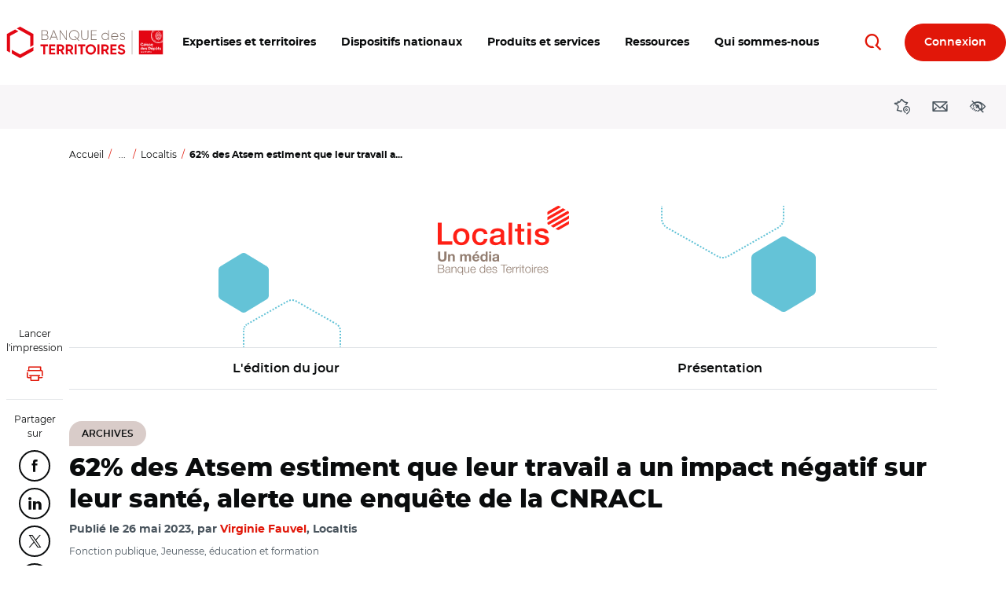

--- FILE ---
content_type: text/javascript
request_url: https://sdc-bdt.caissedesdepots.fr/js/container_n6c6roO3.js
body_size: 613161
content:
/*!!
 * Matomo - free/libre analytics platform
 *
 * Matomo Tag Manager
 *
 * @link https://matomo.org
 * @source https://github.com/matomo-org/tag-manager/blob/master/js/piwik.js
 * @license https://matomo.org/free-software/bsd/ BSD-3 Clause (also in js/LICENSE.txt)
 */
(function(){var b=document;var a=window;
var ignoreGtmDataLayer = false; var activelySyncGtmDataLayer = false;
;
/*!!! previewModeHook */
;if(typeof window.MatomoTagManager!=="object"){if(typeof window._mtm!=="object"){window._mtm=[]}window.MatomoTagManager=(function(){var l=new Date().getTime();function j(){if(window.mtmPreviewWindow&&"object"===typeof window.mtmPreviewWindow.mtmLogs){var H=new Date();var J=[];for(var I=0;I<arguments.length;I++){J.push(JSON.stringify(arguments[I],function(i,K){if(typeof K==="object"&&K instanceof Node){return K.nodeName}else{return K}}))}window.mtmPreviewWindow.mtmLogs.push({time:H.toLocaleTimeString()+"."+H.getMilliseconds(),messages:J})}}function d(H){if(window.mtmPreviewWindow&&"object"===typeof window.mtmPreviewWindow.mtmEvents&&H){var i=new Date();
H.time=i.toLocaleTimeString()+"."+i.getMilliseconds();window.mtmPreviewWindow.mtmEvents.push(H)}}var z={enabled:!!window.mtmPreviewWindow,log:function(){j.apply(a,arguments);if(this.enabled&&"undefined"!==typeof console&&console&&console.debug){console.debug.apply(console,arguments)}},error:function(){j.apply(a,arguments);if("undefined"!==typeof console&&console&&console.error){console.error.apply(console,arguments)}}};function D(i){z.error(i);if(typeof m!=="object"||m.THROW_ERRORS){throw new Error(i)}}function v(I,K){if(C.isString(I)&&I.indexOf(".")!==-1){var J=I.split(".");var H;for(H=0;H<J.length;H++){if(J[H] in K){K=K[J[H]]}else{return}}return K}}function G(L){var K="mtm:";var H={};function J(O){return L in a&&C.isObject(a[L])}function N(O){return J()&&C.isFunction(a[L][O])}function M(Q,O){if(N("setItem")){try{a[L].setItem(K+Q,JSON.stringify(O))}catch(P){}}else{H[Q]=O}}function I(Q){if(N("getItem")){try{var O=a[L].getItem(K+Q);if(O){O=JSON.parse(O);if(C.isObject(O)){return O}}}catch(P){}return{}
}else{if(Q in H){return H[Q]}}}function i(P){if(N("removeItem")){try{a[L].removeItem(K+P)}catch(O){}}else{if(P in H){delete H[P]}}}this.set=function(S,P,T,O){var Q=null;if(O){Q=(new Date().getTime())+(parseInt(O,10)*1000)}var R=I(S);R[P]={value:T,expire:Q};M(S,R)};this.get=function(Q,O){var P=I(Q);if(P&&O in P&&"value" in P[O]){if(P[O].expire&&P[O].expire<(new Date().getTime())){delete P[O];M(Q);return}return P[O].value}};this.clearAll=function(){H={};if(J()&&C.isFunction(Object.keys)){var O=Object.keys(a[L]);if(O){for(var P=0;P<O.length;P++){if(String(O[P]).substr(0,K.length)===K){i(String(O[P]).substr(K.length))}}}}}}var y=new G("localStorage");var e=new G("sessionStorage");var C={_compare:function(K,H,J){var I=["equals","starts_with","contains","ends_with"];if(this.indexOfArray(I,J)!==-1){K=String(K).toLowerCase();H=String(H).toLowerCase()}switch(J){case"equals":return String(K)===String(H);case"equals_exactly":return String(K)===String(H);case"regexp":return null!==(String(K).match(new RegExp(H)));
case"regexp_ignore_case":return null!==(String(K).match(new RegExp(H,"i")));case"lower_than":return K<H;case"lower_than_or_equals":return K<=H;case"greater_than":return K>H;case"greater_than_or_equals":return K>=H;case"contains":return String(K).indexOf(H)!==-1;case"match_css_selector":if(!H||!K){return false}var i=B.bySelector(H);return C.indexOfArray(i,K)!==-1;case"starts_with":return String(K).indexOf(H)===0;case"ends_with":return String(K).substring(K.length-H.length,K.length)===H}return false},compare:function(K,H,I){var J=String(I).indexOf("not_")===0;if(J){I=String(I).substr("not_".length)}var i=this._compare(K,H,I);if(J){return !i}return i},trim:function(i){if(i&&String(i)===i){return i.replace(/^[\s\uFEFF\xA0]+|[\s\uFEFF\xA0]+$/g,"")}return i},isDefined:function(H){var i=typeof H;return i!=="undefined"},isFunction:function(i){return typeof i==="function"},isObject:function(i){return typeof i==="object"&&i!==null},isString:function(i){return typeof i==="string"},isNumber:function(i){return typeof i==="number"
},isArray:function(H){if(!C.isObject(H)){return false}if("function"===typeof Array.isArray&&Array.isArray){return Array.isArray(H)}var I=Object.prototype.toString;var i=I.call([]);return I.call(H)===i},hasProperty:function(i,H){return Object.prototype.hasOwnProperty.call(i,H)},indexOfArray:function(J,I){if(!J){return -1}if("function"===typeof J.indexOf&&J.indexOf){return J.indexOf(I)}if(!this.isArray(J)){return -1}for(var H=0;H<J.length;H++){if(J[H]===I){return H}}return -1},setMethodWrapIfNeeded:function(H,I,K){if(!(I in H)){H[I]=K;return}var J=H[I];if(!m.utils.isFunction(J)){H[I]=K;return}try{H[I]=function(){try{var L=J.apply(H,[].slice.call(arguments,0))}catch(M){K.apply(H,[].slice.call(arguments,0));throw M}K.apply(H,[].slice.call(arguments,0));return L}}catch(i){}}};var u=function(){this.values={};this.events=[];this.callbacks=[];this.reset=function(){this.values={};this.events=[];this.callbacks=[]};this.push=function(I){if(!C.isObject(I)){z.log("pushed dataLayer value is not an object",I);
return}this.events.push(I);var H;for(H in I){if(C.hasProperty(I,H)){this.set(H,I[H])}}for(H=0;H<this.callbacks.length;H++){if(this.callbacks[H]){this.callbacks[H](I)}}};this.on=function(i){this.callbacks.push(i);return this.callbacks.length-1};this.off=function(i){if(i in this.callbacks){this.callbacks[i]=null}};this.set=function(i,H){this.values[i]=H};this.getAllEvents=function(i){return this.events};this.get=function(i){if(i in this.values){if(C.isFunction(this.values[i])){return this.values[i]()}else{if(C.isObject(this.values[i])&&C.isFunction(this.values[i].get)){return this.values[i].get()}}return this.values[i]}var H=v(i,this.values);if(C.isDefined(H)){return H}}};var q=new u();var F={matchesDateRange:function(I,H,J){var K=Date.UTC(I.getUTCFullYear(),I.getUTCMonth(),I.getUTCDate(),I.getUTCHours(),I.getUTCMinutes(),I.getUTCSeconds());if(H){H=String(H).replace(/-/g,"/")}if(J){J=String(J).replace(/-/g,"/")}var M,i;try{M=this.convertStringToDate(H)}catch(L){if(H){D("Invalid startDateTime given")
}}try{i=this.convertStringToDate(J)}catch(L){if(J){D("Invalid endDateTime given")}}if(H&&isNaN&&isNaN(M.getTime())){D("Invalid startDateTime given")}if(J&&isNaN&&isNaN(i.getTime())){D("Invalid endDateTime given")}if(H&&K<M.getTime()){return false}if(J&&K>i.getTime()){return false}return true},convertStringToDate:function(i){var H=(i&&i.split(" ").length>2);i=i+(i&&i.toLowerCase()!=="invalid date"&&!H?" UTC":"");return new Date(i)}};var s={parseUrl:function(i,K){try{var L=document.createElement("a");L.href=i;var H=L.href;L=document.createElement("a");L.href=H;if(K&&K in L){if("hash"===K){return String(L[K]).replace("#","")}else{if("protocol"===K){return String(L[K]).replace(":","")}else{if("search"===K){return String(L[K]).replace("?","")}else{if("port"===K&&!L[K]){if(L.protocol==="https:"){return"443"}else{if(L.protocol==="http:"){return"80"}}}}}}if("pathname"===K&&L[K]&&String(L[K]).substr(0,1)!=="/"){return"/"+L[K]}if("port"===K&&L[K]){return String(L[K])}return L[K]}if("origin"===K&&"protocol" in L&&L.protocol){return L.protocol+"//"+L.hostname+(L.port?":"+L.port:"")
}return}catch(J){if("function"===typeof URL){var I=new URL(i);if(K&&K in I){if("hash"===K){return String(I[K]).replace("#","")}else{if("protocol"===K){return String(I[K]).replace(":","")}else{if("search"===K){return String(I[K]).replace("?","")}else{if("port"===K&&!I[K]){if(I.protocol==="https:"){return"443"}else{if(I.protocol==="http:"){return"80"}}}}}}return I[K]}return}}},decodeSafe:function(H){try{return a.decodeURIComponent(H)}catch(i){return a.unescape(H)}},getQueryParameter:function(L,H){if(!C.isDefined(H)){H=a.location.search}if(!H||!C.isDefined(L)||L===null||L===false||L===""){return null}var i=H.substr(0,1);if(H!=="?"&&H!=="&"){H="?"+H}L=L.replace("[","\\[");L=L.replace("]","\\]");var K=new RegExp("[?&]"+L+"(=([^&#]*)|&|#|$)");var J=K.exec(H);if(!J){return null}if(!J[2]){return""}var I=J[2].replace(/\+/g," ");return this.decodeSafe(I)}};var c;var E={hasSetupScroll:false,scrollCallbacks:[],scrollListenEvents:["scroll","resize"],offScroll:function(H){if(H in this.scrollCallbacks){this.scrollCallbacks[H]=null
}var J=0,I=0;for(J in this.scrollCallbacks){if(this.scrollCallbacks[J]){I++}}if(!I){for(J=0;J<this.scrollListenEvents.length;J++){if(b.removeEventListener){a.removeEventListener(this.scrollListenEvents[J],this.didScroll,true)}else{a.detachEvent("on"+this.scrollListenEvents[J],this.didScroll)}}this.hasSetupScroll=false}},didScroll:function(i){if(c){return}if(i&&i.type&&i.type==="scroll"&&i.target&&i.target!==b&&i.target!==a){return}c=setTimeout(function(){c=null;var H;for(H=0;H<E.scrollCallbacks.length;H++){if(E.scrollCallbacks[H]){E.scrollCallbacks[H](i)}}},120)},onScroll:function(H){this.scrollCallbacks.push(H);if(!this.hasSetupScroll){this.hasSetupScroll=true;var i=0;for(i=0;i<this.scrollListenEvents.length;i++){if(b.addEventListener){a.addEventListener(this.scrollListenEvents[i],this.didScroll,true)}else{a.attachEvent("on"+this.scrollListenEvents[i],this.didScroll)}}}return this.scrollCallbacks.length-1},getScreenHeight:function(){return a.screen.height},getScreenWidth:function(){return a.screen.width
},getViewportWidth:function(){var i=a.innerWidth||b.documentElement.clientWidth||b.body.clientWidth;if(!i){return 0}return i},getViewportHeight:function(){var i=a.innerHeight||b.documentElement.clientHeight||b.body.clientHeight;if(!i){return 0}return i},getPerformanceTiming:function(i){if("performance" in a&&C.isObject(a.performance)&&C.isObject(a.performance.timing)&&i in a.performance.timing){return a.performance.timing[i]}return 0}};var B={loadScriptUrl:function(I,H){if(!H){H={}}if(!C.isDefined(H.defer)){H.defer=true}if(!C.isDefined(H.async)){H.async=true}if(!C.isDefined(H.type)){H.type="text/javascript"}var i=document.createElement("script");i.src=I;i.type=H.type;i.defer=!!H.defer;i.async=!!H.async;if(C.isFunction(H.onload)){i.onload=H.onload}if(C.isFunction(H.onerror)){i.onerror=H.onerror}if(C.isDefined(H.charset)){i.charset=H.charset}if(C.isDefined(H.id)){i.id=H.id}b.head.appendChild(i)},getScrollLeft:function(){return a.document.body.scrollLeft||a.document.documentElement.scrollLeft
},getScrollTop:function(){return a.document.body.scrollTop||a.document.documentElement.scrollTop},getDocumentHeight:function(){return Math.max(b.body.offsetHeight,b.body.scrollHeight,b.documentElement.offsetHeight,b.documentElement.clientHeight,b.documentElement.scrollHeight,1)},getDocumentWidth:function(){return Math.max(b.body.offsetWidth,b.body.scrollWidth,b.documentElement.offsetWidth,b.documentElement.clientWidth,b.documentElement.scrollWidth,1)},addEventListener:function(J,I,H,i){if(!J){z.log("element not found, cannot add event listener",J,this);return}if(J.addEventListener){i=i||false;J.addEventListener(I,H,i);return true}if(J.attachEvent){return J.attachEvent("on"+I,H)}J["on"+I]=H},getElementText:function(H){if(!H){return}if(m.dom.shouldElementBeMasked(H)&&H.children.length===0){return"*******"}if(m.dom.elementHasMaskedChild(H)){return m.dom.getElementTextWithMaskedChildren(H)}var i=H.innerText||H.textContent||"";i=i.replace(/([\s\uFEFF\xA0])+/g," ");i=i.replace(/(\s)+/g," ");return C.trim(i)
},getElementClassNames:function(i){if(i&&i.className){return C.trim(String(i.className).replace(/\s{2,}/g," "))}return""},getElementAttribute:function(J,H){if(!J||!H){return}var i=H.toLowerCase();if((i==="value"||i==="title"||i==="alt"||i==="label"||i==="placeholder")&&m.dom.shouldElementBeMasked(J)){return"*******"}if(J&&J.getAttribute){return J.getAttribute(H)}if(!J||!J.attributes){return}var I=(typeof J.attributes[H]);if("undefined"===I){return null}if(J.attributes[H].value){return J.attributes[H].value}if(J.attributes[H].nodeValue){return J.attributes[H].nodeValue}return null},_htmlCollectionToArray:function(I){var i=[];if(!I||!I.length){return i}var H;for(H=0;H<I.length;H++){i.push(I[H])}return i},byId:function(i){if(C.isString(i)&&i.substr(0,1)==="#"){i=i.substr(1)}return b.getElementById(i)},byClassName:function(i){if(i&&"getElementsByClassName" in b){return this._htmlCollectionToArray(b.getElementsByClassName(i))}return[]},byTagName:function(i){if(i&&"getElementsByTagName" in b){return this._htmlCollectionToArray(b.getElementsByTagName(i))
}return[]},bySelector:function(i){if(i&&"querySelectorAll" in b){return this._htmlCollectionToArray(b.querySelectorAll(i))}return[]},isElementContext:function(J,i){if(!J||!i){return false}J=String(J).toLowerCase();i=String(i).toLowerCase();var I=J.lastIndexOf("<"+i);if(I===-1){return false}var H=J.substring(I);return !H.match(new RegExp("<\\s*/\\s*"+i+">"))},isAttributeContext:function(N,L){if(!N||!L){return false}N=String(N).replace(/([\s\uFEFF\xA0]*=[\s\uFEFF\xA0]*)/g,"=");var I=N.lastIndexOf("<");if(I===-1){return false}var P=N.substring(I);var H=P.indexOf(">");if(H!==-1){return false}var O=P.lastIndexOf("=");if(O===-1){return false}var K=P.lastIndexOf(" ",O);var M=P.substring(K,O);M=C.trim(M);if(M.toLowerCase()!==L.toLowerCase()){return false}var J=P.substring(O).replace("=","");var i=J.substring(0,1);if('"'===i){return -1===J.substring(1).indexOf('"')}else{if("'"===i){return -1===J.substring(1).indexOf("'")}}return -1===J.indexOf(" ")},onLoad:function(i){if(b.readyState==="complete"){i()
}else{if(a.addEventListener){a.addEventListener("load",i)}else{if(a.attachEvent){a.attachEvent("onload",i)}}}},onReady:function(I){var i=false;if(b.attachEvent){i=b.readyState==="complete"}else{i=b.readyState!=="loading"}if(i){I();return}if(b.addEventListener){this.addEventListener(b,"DOMContentLoaded",function H(){b.removeEventListener("DOMContentLoaded",H,false);if(!i){i=true;I()}})}else{if(b.attachEvent){b.attachEvent("onreadystatechange",function H(){if(b.readyState==="complete"){b.detachEvent("onreadystatechange",H);if(!i){i=true;I()}}})}}this.onLoad(function(){if(!i){i=true;I()}})},onClick:function(H,i){if(typeof i==="undefined"){i=b.body}m.dom.addEventListener(i,"click",function(I){var J=(I.which?I.which:1);if(J===1){H(I,"left")}},true);m.dom.addEventListener(i,"auxclick",function(I){var J=(I.which?I.which:2);if(J===2){H(I,"middle")}},true);m.dom.addEventListener(i,"contextmenu",function(I){var J=(I.which?I.which:3);if(J===3){H(I,"right")}},true)},shouldElementBeMasked:function(H){if(typeof H==="undefined"){return false
}if(H.hasAttribute("data-matomo-mask")||H.hasAttribute("data-piwik-mask")){return true}if(H.hasAttribute("data-matomo-unmask")||H.hasAttribute("data-piwik-unmask")){return false}var i=H.parentElement;while(i){if(i.hasAttribute("data-matomo-mask")||i.hasAttribute("data-piwik-mask")){return true}if(i.hasAttribute("data-matomo-unmask")||i.hasAttribute("data-piwik-unmask")){return false}i=i.parentElement}return false},elementHasMaskedChild:function(i){if(typeof i==="undefined"){return false}if(i.children.length===0){return false}if(i.hasAttribute("data-matomo-mask")||i.hasAttribute("data-piwik-mask")||m.dom.shouldElementBeMasked(i)){return true}return i.querySelector("[data-matomo-mask],[data-piwik-mask]")!==null},getElementTextWithMaskedChildren:function(I){var L="";var K=I.children;for(var H=0;H<K.length;H++){var J=K[H];L+=m.dom.getElementText(J)+" "}return C.trim(L)}};function x(I){this.window=a;this.document=b;this.set=function(i,J){this[i]=J};this.get=function(J,i){if(J===null||J===false||!C.isDefined(J)){return i
}if(J in this){if(C.isObject(this[J])&&"get" in this[J]&&C.isFunction(this[J].get)){return this[J].get()}return this[J]}var K=v(J,this);if(C.isDefined(K)){return K}return i};this.buildVariable=function(i){return p(i,this.get("container"))};if(C.isObject(I)){for(var H in I){if(C.hasProperty(I,H)){this.set(H,I[H])}}}}function A(H,i){this.isValid=function(){var J=p(H.actual,i).get();var I=p(H.expected,i).get();return C.compare(J,I,H.comparison)}}function p(H,i){if(C.isObject(H)&&H.joinedVariable&&C.isArray(H.joinedVariable)){return new r(H.joinedVariable,i)}else{if(C.isObject(H)&&H.type){return new t(H,i)}}return new n(H,i)}function r(H,i){this.name="";this.type="JoinedVariable";this.getDefinition=function(){return H};this.get=function(){var J="",K;for(var I=0;I<H.length;I++){K=p(H[I],i).toString();if(K!==false&&K!==null&&C.isDefined(K)){J+=K}}return J};this.toString=function(){return this.get()};this.addDebugValues=function(I){I.push({name:null,type:"_joined",value:this.get()})}}function n(J,H){this.name="";
this.type="ConstantVariable";this.getDefinition=function(){return J};function I(L){return L&&C.isObject(L)&&!C.isArray(L)&&(C.hasProperty(L,"type")||C.hasProperty(L,"joinedVariable"))}function K(N){if(N==null||typeof N!=="object"){return N}var L=new N.constructor();var M;for(M in N){if(C.hasProperty(N,M)){L[M]=K(N[M])}}return L}function i(M){var L;if(I(M)){M=p(M,H).get()}else{if(M&&C.isArray(M)){for(L=0;L<M.length;L++){M[L]=i(M[L])}}else{if(M&&C.isObject(M)){for(L in M){if(C.hasProperty(M,L)){M[L]=i(M[L])}}}}}return M}this.get=function(){var L=J;if(C.isObject(L)){L=K(L);L=i(L)}return L};this.toString=function(){return J};this.addDebugValues=function(L){L.push({name:null,type:"_constant",value:this.get()})}}function t(I,H){this.type=I.type;this.name=I.name;this.lookUpTable=I.lookUpTable||[];this.defaultValue=undefined;this.parameters=I.parameters||{};this.getDefinition=function(){return I};this.get=function(){var M;try{M=this.theVariable.get()}catch(N){z.error("Failed to get value of variable",N,this);
M=undefined}if((!C.isDefined(M)||M===null||M===false)&&C.isDefined(this.defaultValue)){M=this.defaultValue}var L;for(L=0;L<this.lookUpTable.length;L++){var O=this.lookUpTable[L];if(C.compare(M,O.matchValue,O.comparison)){return O.outValue}}return M};this.toString=function(){if(this.theVariable&&C.hasProperty(this.theVariable,"toString")&&C.isFunction(this.theVariable.toString)){try{return this.theVariable.toString()}catch(i){z.error("Failed to get toString of variable",i,this);return}}return this.get()};this.addDebugValues=function(i){i.push({name:this.name,type:this.type,value:this.get()})};if("undefined"!==typeof I.defaultValue){this.defaultValue=I.defaultValue}if(!C.isDefined(I.Variable)||!I.Variable){z.log("no template defined for variable ",I);return}var J,K=new x({variable:this,container:H});if(C.isObject(I.parameters)){for(J in I.parameters){if(C.hasProperty(I.parameters,J)){K.set(J,p(I.parameters[J],H))}}}if(C.isFunction(I.Variable)){this.theVariable=new I.Variable(K,m)}else{if(C.isObject(I.Variable)){this.theVariable=I.Variable
}else{if(I.Variable in H.templates){this.theVariable=new H.templates[I.Variable](K,m)}else{D("No matching variable template found")}}}}function f(J,H){this.referencedTags=[];this.id=J.id;this.type=J.type;this.name=J.name;this.conditions=[];this.parameters=J.parameters||{};var I=this;this.getId=function(){return this.id};this.setUp=function(){if(this.theTrigger&&this.theTrigger.setUp&&C.isFunction(this.theTrigger.setUp)){this.theTrigger.setUp(function(Q){q.push(Q);if(!("event" in Q)){return}var M={tags:[],variables:[],metTrigger:null,name:Q.event,eventData:Q,container:{}};var P,O;if(I.meetsConditions()){z.log("The condition is met for trigger "+I.name,I);M.metTrigger={name:I.name,type:I.type};var N=I.getReferencedTags();for(O=0;O<N.length;O++){if(N[O].hasBlockTrigger(I)){N[O].block();N[O].addDebugValues(M.tags,"Block")}else{if(N[O].hasFireTrigger(I)){N[O].fire();N[O].addDebugValues(M.tags,"Fire")}}}}if(window.mtmPreviewWindow||z.enabled){H.addDebugValues(M.container);d(M);if(z.enabled){z.log("event: ",M)
}}})}};this.addReferencedTag=function(i){this.referencedTags.push(i)};this.getReferencedTags=function(){return this.referencedTags};this.meetsConditions=function(){var M,N;for(M=0;M<this.conditions.length;M++){N=new A(this.conditions[M],H);if(!N.isValid()){return false}}return true};if(J.conditions&&C.isArray(J.conditions)){this.conditions=J.conditions}var K,L=new x({trigger:this,container:H});if(C.isObject(J.parameters)){for(K in J.parameters){if(C.hasProperty(J.parameters,K)){L.set(K,p(J.parameters[K],H))}}}if(!C.isDefined(J.Trigger)||!J.Trigger){z.error("no template defined for trigger ",J);return}if(C.isFunction(J.Trigger)){this.theTrigger=new J.Trigger(L,m)}else{if(C.isObject(J.Trigger)){this.theTrigger=J.Trigger}else{if(J.Trigger in H.templates){this.theTrigger=new H.templates[J.Trigger](L,m)}else{D("No matching trigger template found")}}}L=null}function h(H,I){this.type=H.type;this.name=H.name;this.fireTriggerIds=H.fireTriggerIds?H.fireTriggerIds:[];this.blockTriggerIds=H.blockTriggerIds?H.blockTriggerIds:[];
this.fireLimit=H.fireLimit?H.fireLimit:h.FIRE_LIMIT_UNLIMITED;this.fireDelay=H.fireDelay?parseInt(H.fireDelay,10):0;this.startDate=H.startDate?H.startDate:null;this.endDate=H.endDate?H.endDate:null;this.numExecuted=0;this.blocked=false;this.parameters=H.parameters||{};this.isTagFireLimitAllowedInPreviewMode=I.isTagFireLimitAllowedInPreviewMode||false;var J=this;this.addDebugValues=function(i,M){i.push({action:M,type:this.type,name:this.name,numExecuted:this.numExecuted})};this._doFire=function(){if(this.blocked){z.log("not firing as this tag is blocked",this);return"tag is blocked"}if(this.fireLimit!==h.FIRE_LIMIT_UNLIMITED&&this.numExecuted){z.log("not firing as this tag has limit reached",this);return"fire limit is restricted"}var M="tag";if(I.id){M+="_"+I.id}if(this.fireLimit===h.FIRE_LIMIT_ONCE_24HOURS&&(!window.mtmPreviewWindow||this.isTagFireLimitAllowedInPreviewMode)){if(y.get(M,this.name)){z.log("not firing as this tag has 24hours limit reached",this);return"fire limit 24hours is restricted"
}}if(this.fireLimit===h.FIRE_LIMIT_ONCE_LIFETIME&&(!window.mtmPreviewWindow||this.isTagFireLimitAllowedInPreviewMode)){if(y.get(M,this.name)){z.log("not firing as this tag has limit reached",this);return"fire limit lifetime is restricted"}}if(!F.matchesDateRange(new Date(),this.startDate,this.endDate)){z.log("not firing as this tag does not match date",this);return"date range does not match"}if(!this.theTag||!this.theTag.fire){z.log("not firing as tag does not exist anymore",this);return"tag not found"}z.log("firing this tag",this);this.numExecuted++;if(this.fireLimit===h.FIRE_LIMIT_ONCE_24HOURS){var i=24*60*60;y.set(M,this.name,"1",i)}if(this.fireLimit===h.FIRE_LIMIT_ONCE_LIFETIME){y.set(M,this.name,"1")}this.theTag.fire();z.log("fired this tag",this)};this.fire=function(){if(this.fireDelay){setTimeout(function(){J._doFire()},this.fireDelay)}else{return this._doFire()}};this.block=function(){this.blocked=true};this.hasFireTrigger=function(i){if(!this.fireTriggerIds||!this.fireTriggerIds.length){return false
}if(!i){return false}var M=i.getId();return C.indexOfArray(this.fireTriggerIds,M)!==-1};this.hasBlockTrigger=function(i){if(!this.blockTriggerIds||!this.blockTriggerIds.length){return false}if(!i){return false}var M=i.getId();return C.indexOfArray(this.blockTriggerIds,M)!==-1};if(!C.isDefined(H.Tag)||!H.Tag){z.error("no template defined for tag ",H);return}var K,L=new x({tag:this,container:I});if(C.isObject(H.parameters)){for(K in H.parameters){if(C.hasProperty(H.parameters,K)){L.set(K,p(H.parameters[K],I))}}}if(C.isFunction(H.Tag)){this.theTag=new H.Tag(L,m)}else{if(C.isObject(H.Tag)){this.theTag=H.Tag}else{if(H.Tag in I.templates){this.theTag=new I.templates[H.Tag](L,m)}else{D("No matching tag template found")}}}}h.FIRE_LIMIT_ONCE_PAGE="once_page";h.FIRE_LIMIT_ONCE_24HOURS="once_24hours";h.FIRE_LIMIT_ONCE_LIFETIME="once_lifetime";h.FIRE_LIMIT_UNLIMITED="unlimited";function o(I,N){var J=this;this.id=I.id;this.idsite=I.idsite||null;this.isTagFireLimitAllowedInPreviewMode=I.isTagFireLimitAllowedInPreviewMode||false;
this.versionName=I.versionName||null;this.revision=I.revision||null;this.environment=I.environment||null;this.templates=N||{};this.dataLayer=new u();this.variables=[];this.triggers=[];this.tags=[];this.onNewGlobalDataLayerValue=function(i){this.dataLayer.push(i)};q.on(function(i){J.onNewGlobalDataLayerValue(i)});this.addDebugValues=function(P){P.variables=[];var Q;for(Q=0;Q<this.variables.length;Q++){this.variables[Q].addDebugValues(P.variables)}P.tags=[];for(Q=0;Q<this.tags.length;Q++){this.tags[Q].addDebugValues(P.tags,"Not Fired Yet")}P.id=this.id;P.versionName=this.versionName;P.dataLayer=JSON.parse(JSON.stringify(this.dataLayer.values,function(i,R){if(typeof R==="object"&&R instanceof Node){return R.nodeName}else{return R}}))};this.getTriggerById=function(P){if(!P){return}var Q;for(Q=0;Q<this.triggers.length;Q++){if(this.triggers[Q].getId()===P){return this.triggers[Q]}}};this.addTrigger=function(i){if(!i){return}var P=this.getTriggerById(i.id);if(!P){P=new f(i,this);this.triggers.push(P)
}return P};var M,L,H,O,K;if(I.variables&&C.isArray(I.variables)){for(M=0;M<I.variables.length;M++){this.variables.push(p(I.variables[M],this))}}if(I.triggers&&C.isArray(I.triggers)){if(I.tags&&C.isArray(I.tags)){I.triggers.sort(function(Q,P){var R=false,T=false,i,S;for(S=0;S<I.tags.length;S++){i=I.tags[S];if(i&&i.blockTriggerIds&&C.isArray(i.blockTriggerIds)){R=R||C.indexOfArray(i.blockTriggerIds,Q.id)!==-1;T=T||C.indexOfArray(i.blockTriggerIds,P.id)!==-1}}if(R&&!T){return -1}else{if(T&&!R){return 1}}if(Q.id<P.id){return -1}return 1})}for(M=0;M<I.triggers.length;M++){this.addTrigger(I.triggers[M])}}if(I.tags&&C.isArray(I.tags)){for(M=0;M<I.tags.length;M++){O=I.tags[M];H=new h(O,this);this.tags.push(H);if(O.blockTriggerIds&&C.isArray(O.blockTriggerIds)){for(L=0;L<O.blockTriggerIds.length;L++){K=this.getTriggerById(O.blockTriggerIds[L]);if(K){K.addReferencedTag(H)}}}if(O.fireTriggerIds&&C.isArray(O.fireTriggerIds)){for(L=0;L<O.fireTriggerIds.length;L++){K=this.getTriggerById(O.fireTriggerIds[L]);
if(K){K.addReferencedTag(H)}}}}}this.run=function(){var Q=q.getAllEvents();var P;for(P=0;P<Q.length;P++){this.onNewGlobalDataLayerValue(Q[P])}for(P=0;P<this.triggers.length;P++){this.triggers[P].setUp()}}}var m={THROW_ERRORS:true,dataLayer:q,containers:[],url:s,date:F,utils:C,debug:z,dom:B,window:E,Variable:t,storage:{local:y,session:e},_buildVariable:p,Condition:A,TemplateParameters:x,Trigger:f,Tag:h,throwError:D,Container:o,addContainer:function(N,K){var L=s.getQueryParameter("mtmSetDebugFlag");if(L){var I=encodeURIComponent(N.idsite);var i=encodeURIComponent(N.id);if(L==1){var J=new Date();J.setTime(J.getTime()+(7*24*60*60*1000));document.cookie="mtmPreviewMode=mtmPreview"+I+"_"+i+"%3D1;expires="+J.toUTCString()+";SameSite=Lax"}else{document.cookie="mtmPreviewMode=mtmPreview"+I+"_"+i+"%3D1;expires=Thu, 01 Jan 1970 00:00:00 UTC;SameSite=Lax";window.close()}}if(!window.mtmPreviewWindow){var M=b.getElementById("mtmDebugFrame");if(M&&M.contentWindow){window.mtmPreviewWindow=M.contentWindow
}}z.log("creating container");var H=new o(N,K);this.containers.push(H);H.dataLayer.push({"mtm.containerId":H.id});z.log("running container");H.run();return H},enableDebugMode:function(){z.enabled=true}};if("matomoTagManagerAsyncInit" in a&&C.isFunction(a.matomoTagManagerAsyncInit)){a.matomoTagManagerAsyncInit(m)}function g(){var L,J,I,N,O;for(L=0;L<arguments.length;L+=1){O=null;if(arguments[L]&&arguments[L].slice){O=arguments[L].slice()}N=arguments[L];if(C.isObject(N)&&!C.isArray(N)){q.push(N);continue}I=N.shift();var M=C.isString(I)&&I.indexOf("::")>0;if(M){var H,K;H=I.split("::");K=H[0];I=H[1];if("object"===typeof m[K]&&C.isFunction(m[K][I])){m[K][I].apply(m[K],N)}}else{if(I&&I in m&&C.isFunction(m[I])){m[I].apply(m,N)}else{z.error("method "+I+" is not valid")}}}}C.setMethodWrapIfNeeded(a._mtm,"push",g);var w;for(w=0;w<a._mtm.length;w++){g(a._mtm[w])}q.push({"mtm.mtmScriptLoadedTime":l});if(("undefined"===typeof ignoreGtmDataLayer||!ignoreGtmDataLayer)&&"undefined"!==typeof a.dataLayer&&C.isArray(a.dataLayer)){for(w=0;
w<a.dataLayer.length;w++){if(C.isObject(a.dataLayer[w])){q.push(a.dataLayer[w])}}}if(!("undefined"===typeof activelySyncGtmDataLayer)&&activelySyncGtmDataLayer){a.dataLayer=a.dataLayer||[];const k=function(I,H){const i=I.push;I.push=function(J){i.call(I,J);H(I)}};k(a.dataLayer,function(i){q.push(a.dataLayer[a.dataLayer.length-1])})}return m})()}
(function(){
var Templates = {};
Templates['CustomHtmlTag'] = (function(){/*!
    * secure-filters from https://github.com/salesforce/secure-filters/blob/master/lib/secure-filters.js
    * license: BSD-3-Clause https://github.com/salesforce/secure-filters/blob/master/LICENSE.txt
    * */
function convertControlCharacters(str){return String(str).replace(/[\x00-\x08\x0B\x0C\x0E-\x1F\x7F-\x9F]/g,' ');};var secureFilters={};secureFilters.css=function(val){var str=String(val);str=convertControlCharacters(str);return str.replace(/[^a-zA-Z0-9\uD800-\uDFFF]/g,function(match){var code=match.charCodeAt(0);if(code===0){return'\\fffd ';}else{var hex=code.toString(16).toLowerCase();return'\\'+hex+' ';}});};secureFilters.html=function(val){var str=String(val);str=convertControlCharacters(str);return str.replace(/[^\t\n\v\f\r ,\.0-9A-Z_a-z\-\u00A0-\uFFFF]/g,function(match){var code=match.charCodeAt(0);switch(code){case 0x22:return'&quot;';case 0x26:return'&amp;';case 0x3C:return'&lt;';case 0x3E:return'&gt;';default:if(code<100){var dec=code.toString(10);return'&#'+dec+';';}else{var hex=code.toString(16).toUpperCase();return'&#x'+hex+';';}}});};secureFilters.style=function(val){return secureFilters.html(secureFilters.css(val));};secureFilters.uri=function(val){var QUOT=/\x22/g;var APOS=/\x27/g;var AST=/\*/g;var TILDE=/~/g;var BANG=/!/g;var LPAREN=/\(/g;var RPAREN=/\)/g;var encode=encodeURI(String(val));return encode.replace(BANG,'%21').replace(QUOT,'%27').replace(APOS,'%27').replace(LPAREN,'%28').replace(RPAREN,'%29').replace(AST,'%2A').replace(TILDE,'%7E');};/*! end secure filters */
return function(parameters,TagManager){function moveChildrenToArray(element){var children=[];var j=0;while(j in element.childNodes&&element.childNodes.length){children.push(element.removeChild(element.childNodes[j]));}
return children;}
function cloneScript(element){var newScript=parameters.document.createElement('script');var src=TagManager.dom.getElementAttribute(element,'src');if(src){newScript.setAttribute('src',src);}else{newScript.text=element.text||element.textContent||element.innerHTML||'';}
if(element.hasAttribute('id')){newScript.setAttribute('id',element.getAttribute('id'));}
if(element.hasAttribute('charset')){newScript.setAttribute('charset',element.getAttribute('charset'));}
if(element.hasAttribute('defer')){newScript.setAttribute('defer',element.getAttribute('defer'));}
if(element.hasAttribute('async')){newScript.setAttribute('async',element.getAttribute('async'));}
if(element.hasAttribute('onload')){newScript.setAttribute('onload',element.getAttribute('onload'));}
if(element.hasAttribute('type')){newScript.setAttribute('type',element.getAttribute('type'));}
var scriptWithNonce=TagManager.dom.bySelector('script[nonce]');if(scriptWithNonce.length&&scriptWithNonce[0]){scriptWithNonce=scriptWithNonce[0];var nonceAttr=TagManager.dom.getElementAttribute(scriptWithNonce,'nonce');nonceAttr=nonceAttr?nonceAttr:scriptWithNonce.nonce;newScript.setAttribute('nonce',nonceAttr);}
return newScript;}
function isJavaScriptElement(element){if(element&&element.nodeName&&element.nodeName.toLowerCase()==='script'){var type=TagManager.dom.getElementAttribute(element,'type');if(!type||String(type).toLowerCase()==='text/javascript'){return true;}}
return false;}
function doChildrenContainJavaScript(element){return element&&element.innerHTML&&element.innerHTML.toLowerCase().indexOf("<script")!==-1;}
function insertNode(parent,child,append,previousElement){if(append||!parent.firstChild){return parent.appendChild(child);}else{if(previousElement){return previousElement.parentNode.insertBefore(child,previousElement.nextSibling);}
return parent.insertBefore(child,parent.firstChild);}}
function moveNodes(parent,children,append){var limit=5000;var counter=0;var child;var previousElement=null;while(counter in children&&children[counter]&&counter<limit){child=children[counter];counter++;if(isJavaScriptElement(child)){previousElement=insertNode(parent,cloneScript(child),append,previousElement);}else if(doChildrenContainJavaScript(child)){var subChildren=moveChildrenToArray(child);previousElement=insertNode(parent,child,append,previousElement);moveNodes(child,subChildren);}else{previousElement=insertNode(parent,child,append,previousElement);}}}
this.fire=function(){var html=parameters.customHtml;if(html&&html.type==='JoinedVariable'){var variables=html.getDefinition();var value='',varReturn,theVarValue,isVariable,hasValueSet;for(var i=0;i<variables.length;i++){varReturn=parameters.buildVariable(variables[i]);isVariable=TagManager.utils.isObject(variables[i]);theVarValue=varReturn.get();hasValueSet=theVarValue!==false&&theVarValue!==null&&TagManager.utils.isDefined(theVarValue);if(isVariable){if(TagManager.dom.isElementContext(value,'script')){if(!TagManager.utils.isDefined(TagManager.customHtmlDataStore)){TagManager.customHtmlDataStore=[];}
TagManager.customHtmlDataStore.push(theVarValue);value+='window.MatomoTagManager.customHtmlDataStore['+(TagManager.customHtmlDataStore.length-1)+']';}else if(TagManager.dom.isElementContext(value,'style')||TagManager.dom.isAttributeContext(value,'style')){if(hasValueSet){value+=secureFilters.css(theVarValue);}else{value+='mTmKpwoqM';}}else if(TagManager.dom.isAttributeContext(value,'href')||TagManager.dom.isAttributeContext(value,'src')){if(hasValueSet){value+=secureFilters.uri(theVarValue);}}else if(hasValueSet){value+=secureFilters.html(theVarValue);}}else if(hasValueSet){value+=theVarValue;}}
html=value;}else{html=html.get();}
if(html){var div=parameters.document.createElement('div');div.innerHTML=html;if(div.childNodes){var children=moveChildrenToArray(div);var htmlPosition=parameters.get('htmlPosition','bodyEnd');var append=true;if(htmlPosition==='headStart'||htmlPosition==='bodyStart'){append=false;}
if(htmlPosition==='headStart'||htmlPosition==='headEnd'){moveNodes(parameters.document.head,children,append);}else if(parameters.document.body){moveNodes(parameters.document.body,children,append);}else{TagManager.dom.onReady(function(){moveNodes(parameters.document.body,children,append);});}}}};};})(); 
Templates['CookieVariable'] = (function(){return function(parameters,TagManager){this.get=function(){var cookieName=parameters.get('cookieName');if(!cookieName){return;}
var cookie=parameters.get('document.cookie');if(!cookie){return;}
var cookiePattern=new RegExp('(^|;)[ ]*'+cookieName+'=([^;]*)');var cookieMatch=cookiePattern.exec(cookie);if(parameters.get('uriDecode',false)&&cookieMatch){return TagManager.url.decodeSafe(cookieMatch[2]);}else if(cookieMatch){return cookieMatch[2];}};};})(); 
Templates['MatomoTag'] = (function(){var libLoaded=false;var libAvailable=false;var callbacks={callbacks:[],push:function(callback){if(libAvailable){callback();}else{this.callbacks.push(callback);}}};window._paq=window._paq||[];if('object'!==typeof window.matomoPluginAsyncInit){window.matomoPluginAsyncInit=[];}
function executeCallbacks(){var i;for(i=0;i<callbacks.callbacks.length;i++){callbacks.callbacks[i]();}
callbacks.callbacks=[];}
window.matomoPluginAsyncInit.push(function(){libAvailable=true;executeCallbacks();});function checkLoadedAlready(){if(libAvailable||typeof window.Piwik==='object'){libAvailable=true;libLoaded=true;executeCallbacks();return true;}
return false;}
function loadMatomo(){if(checkLoadedAlready()){return;}
/*!!
 * Matomo - free/libre analytics platform
 *
 * JavaScript tracking client
 *
 * @link https://piwik.org
 * @source https://github.com/matomo-org/matomo/blob/master/js/piwik.js
 * @license https://piwik.org/free-software/bsd/ BSD-3 Clause (also in js/LICENSE.txt)
 * @license magnet:?xt=urn:btih:c80d50af7d3db9be66a4d0a86db0286e4fd33292&dn=bsd-3-clause.txt BSD-3-Clause
 */
;if(typeof _paq!=="object"){_paq=[]}if(typeof window.Matomo!=="object"){window.Matomo=window.Piwik=(function(){var Y,ab={},G={},F=document,p=navigator,x=screen,A=window,a=A.performance||A.mozPerformance||A.msPerformance||A.webkitPerformance,O=unescape,ah=[],aj,at,P=[],ak=0,b=0,al=0,K=false,C="";function ar(aw){return decodeURIComponent(aw)!==aw}function k(aw){return ar(aw)?aw:A.encodeURIComponent(aw)}function V(aw){return encodeURIComponent(aw)!==aw}function X(aw){return V(aw)?aw:A.decodeURIComponent(aw)}function J(aw){try{return X(aw)}catch(ax){return unescape(aw)}}function S(ax){var aw=typeof ax;return aw!=="undefined"
}function af(aw){return typeof aw==="function"}function q(aw){return typeof aw==="object"}function an(aw){return typeof aw==="string"||aw instanceof String}function v(aw){return typeof aw==="number"||aw instanceof Number}function j(aw){return S(aw)&&(v(aw)||(an(aw)&&aw.length))}function c(ax){if(!ax){return true}var aw;for(aw in ax){if(Object.prototype.hasOwnProperty.call(ax,aw)){return false}}return true}function h(aw){var ax=typeof console;if(ax!=="undefined"&&console&&console.error){console.error(aw)}}function aq(){var aB,aA,aD,ax,aw;for(aB=0;aB<arguments.length;aB+=1){aw=null;if(arguments[aB]&&arguments[aB].slice){aw=arguments[aB].slice()}ax=arguments[aB];aD=ax.shift();var aC,ay;var az=an(aD)&&aD.indexOf("::")>0;if(az){aC=aD.split("::");ay=aC[0];aD=aC[1];if("object"===typeof at[ay]&&"function"===typeof at[ay][aD]){at[ay][aD].apply(at[ay],ax)}else{if(aw){P.push(aw)}}}else{for(aA=0;aA<ah.length;aA++){if(an(aD)){ay=ah[aA];var aE=aD.indexOf(".")>0;if(aE){aC=aD.split(".");if(ay&&"object"===typeof ay[aC[0]]){ay=ay[aC[0]];
aD=aC[1]}else{if(aw){P.push(aw);break}}}if(ay[aD]){ay[aD].apply(ay,ax)}else{var aF="The method '"+aD+'\' was not found in "_paq" variable.  Please have a look at the Matomo tracker documentation: https://developer.matomo.org/api-reference/tracking-javascript';h(aF);if(!aE){throw new TypeError(aF)}}if(aD==="addTracker"){break}if(aD==="setTrackerUrl"||aD==="setSiteId"){break}}else{aD.apply(ah[aA],ax)}}}}}function w(az,ay,ax,aw){if(az.addEventListener){az.addEventListener(ay,ax,aw);return true}if(az.attachEvent){return az.attachEvent("on"+ay,ax)}az["on"+ay]=ax}function u(aw){if(F.readyState==="complete"){aw()}else{if(A.addEventListener){A.addEventListener("load",aw,false)}else{if(A.attachEvent){A.attachEvent("onload",aw)}}}}function l(az){var aw=false;if(F.attachEvent){aw=F.readyState==="complete"}else{aw=F.readyState!=="loading"}if(aw){az();return}var ay;if(F.addEventListener){w(F,"DOMContentLoaded",function ax(){F.removeEventListener("DOMContentLoaded",ax,false);if(!aw){aw=true;az()}})}else{if(F.attachEvent){F.attachEvent("onreadystatechange",function ax(){if(F.readyState==="complete"){F.detachEvent("onreadystatechange",ax);
if(!aw){aw=true;az()}}});if(F.documentElement.doScroll&&A===A.top){(function ax(){if(!aw){try{F.documentElement.doScroll("left")}catch(aA){setTimeout(ax,0);return}aw=true;az()}}())}}}w(A,"load",function(){if(!aw){aw=true;az()}},false)}function E(ax,aC,aD){if(!ax){return""}var aw="",az,ay,aA,aB;for(az in ab){if(Object.prototype.hasOwnProperty.call(ab,az)){aB=ab[az]&&"function"===typeof ab[az][ax];if(aB){ay=ab[az][ax];aA=ay(aC||{},aD);if(aA){aw+=aA}}}}return aw}function ae(ax){var aw;K=true;E("unload");aw=new Date();var ay=aw.getTimeAlias();if((Y-ay)>3000){Y=ay+3000}if(Y){do{aw=new Date()}while(aw.getTimeAlias()<Y)}}function ad(ay,ax){var aw=F.createElement("script");aw.type="text/javascript";aw.src=ay;if(aw.readyState){aw.onreadystatechange=function(){var az=this.readyState;if(az==="loaded"||az==="complete"){aw.onreadystatechange=null;ax()}}}else{aw.onload=ax}F.getElementsByTagName("head")[0].appendChild(aw)}function av(){var aw="";try{aw=A.top.document.referrer}catch(ay){if(A.parent){try{aw=A.parent.document.referrer
}catch(ax){aw=""}}}if(aw===""){aw=F.referrer}return aw}function au(aw){var ay=new RegExp("^([a-z]+):"),ax=ay.exec(aw);return ax?ax[1]:null}function e(aw){var ay=new RegExp("^(?:(?:https?|ftp):)/*(?:[^@]+@)?([^:/#]+)"),ax=ay.exec(aw);return ax?ax[1]:aw}function M(aw){return(/^[0-9][0-9]*(\.[0-9]+)?$/).test(aw)}function D(ay,az){var aw={},ax;for(ax in ay){if(ay.hasOwnProperty(ax)&&az(ay[ax])){aw[ax]=ay[ax]}}return aw}function B(ay){var aw={},ax;for(ax in ay){if(ay.hasOwnProperty(ax)){if(M(ay[ax])){aw[ax]=Math.round(ay[ax])}else{throw new Error('Parameter "'+ax+'" provided value "'+ay[ax]+'" is not valid. Please provide a numeric value.')}}}return aw}function g(ax){var ay="",aw;for(aw in ax){if(ax.hasOwnProperty(aw)){ay+="&"+k(aw)+"="+k(ax[aw])}}return ay}function I(ax,aw){ax=String(ax);return ax.lastIndexOf(aw,0)===0}function ai(ax,aw){ax=String(ax);return ax.indexOf(aw,ax.length-aw.length)!==-1}function m(ax,aw){ax=String(ax);return ax.indexOf(aw)!==-1}function ap(ax,aw){ax=String(ax);return ax.substr(0,ax.length-aw)
}function U(az,ay,aB){az=String(az);if(!aB){aB=""}var aw=az.indexOf("#");var aC=az.length;if(aw===-1){aw=aC}var aA=az.substr(0,aw);var ax=az.substr(aw,aC-aw);if(aA.indexOf("?")===-1){aA+="?"}else{if(!ai(aA,"?")){aA+="&"}}return aA+k(ay)+"="+k(aB)+ax}function N(ax,ay){ax=String(ax);if(ax.indexOf("?"+ay+"=")===-1&&ax.indexOf("&"+ay+"=")===-1&&ax.indexOf("#"+ay+"=")===-1){return ax}var aD="";var aF=ax.indexOf("#");if(aF!==-1){aD=ax.substr(aF+1);ax=ax.substr(0,aF)}var az=ax.indexOf("?");var aw="";var aC=ax;if(az>-1){aw=ax.substr(az+1);aC=ax.substr(0,az)}var aB=function(aH){var aJ;var aI=aH.length-1;for(aI;aI>=0;aI--){aJ=aH[aI].split("=")[0];if(aJ===ay){aH.splice(aI,1)}}return aH};if(aw){var aE=aB(aw.split("&")).join("&");if(aE){aC+="?"+aE}}if(aD&&aD.indexOf("=")>0){var aA=aD.charAt(0)==="?";if(aA){aD=aD.substr(1)}var aG=aB(aD.split("&")).join("&");if(aG){aC+="#";if(aA){aC+="?"}aC+=aG}}else{if(aD){aC+="#"+aD}}return aC}function i(ay,ax){var aw="[\\?&#]"+ax+"=([^&#]*)";var aA=new RegExp(aw);var az=aA.exec(ay);
return az?J(az[1]):""}function ag(aw){if(aw&&String(aw)===aw){return aw.replace(/^\s+|\s+$/g,"")}return aw}function ao(aw){return unescape(k(aw))}function Z(aL){var ay=function(aR,aQ){return(aR<<aQ)|(aR>>>(32-aQ))},aM=function(aT){var aR="",aS,aQ;for(aS=7;aS>=0;aS--){aQ=(aT>>>(aS*4))&15;aR+=aQ.toString(16)}return aR},aB,aO,aN,ax=[],aF=1732584193,aD=4023233417,aC=2562383102,aA=271733878,az=3285377520,aK,aJ,aI,aH,aG,aP,aw,aE=[];aL=ao(aL);aw=aL.length;for(aO=0;aO<aw-3;aO+=4){aN=aL.charCodeAt(aO)<<24|aL.charCodeAt(aO+1)<<16|aL.charCodeAt(aO+2)<<8|aL.charCodeAt(aO+3);aE.push(aN)}switch(aw&3){case 0:aO=2147483648;break;case 1:aO=aL.charCodeAt(aw-1)<<24|8388608;break;case 2:aO=aL.charCodeAt(aw-2)<<24|aL.charCodeAt(aw-1)<<16|32768;break;case 3:aO=aL.charCodeAt(aw-3)<<24|aL.charCodeAt(aw-2)<<16|aL.charCodeAt(aw-1)<<8|128;break}aE.push(aO);while((aE.length&15)!==14){aE.push(0)}aE.push(aw>>>29);aE.push((aw<<3)&4294967295);for(aB=0;aB<aE.length;aB+=16){for(aO=0;aO<16;aO++){ax[aO]=aE[aB+aO]}for(aO=16;
aO<=79;aO++){ax[aO]=ay(ax[aO-3]^ax[aO-8]^ax[aO-14]^ax[aO-16],1)}aK=aF;aJ=aD;aI=aC;aH=aA;aG=az;for(aO=0;aO<=19;aO++){aP=(ay(aK,5)+((aJ&aI)|(~aJ&aH))+aG+ax[aO]+1518500249)&4294967295;aG=aH;aH=aI;aI=ay(aJ,30);aJ=aK;aK=aP}for(aO=20;aO<=39;aO++){aP=(ay(aK,5)+(aJ^aI^aH)+aG+ax[aO]+1859775393)&4294967295;aG=aH;aH=aI;aI=ay(aJ,30);aJ=aK;aK=aP}for(aO=40;aO<=59;aO++){aP=(ay(aK,5)+((aJ&aI)|(aJ&aH)|(aI&aH))+aG+ax[aO]+2400959708)&4294967295;aG=aH;aH=aI;aI=ay(aJ,30);aJ=aK;aK=aP}for(aO=60;aO<=79;aO++){aP=(ay(aK,5)+(aJ^aI^aH)+aG+ax[aO]+3395469782)&4294967295;aG=aH;aH=aI;aI=ay(aJ,30);aJ=aK;aK=aP}aF=(aF+aK)&4294967295;aD=(aD+aJ)&4294967295;aC=(aC+aI)&4294967295;aA=(aA+aH)&4294967295;az=(az+aG)&4294967295}aP=aM(aF)+aM(aD)+aM(aC)+aM(aA)+aM(az);return aP.toLowerCase()}function r(ay,aw,ax){if(!ay){ay=""}if(!aw){aw=""}if(ay==="translate.googleusercontent.com"){if(ax===""){ax=aw}aw=i(aw,"u");ay=e(aw)}else{if(ay==="cc.bingj.com"||ay==="webcache.googleusercontent.com"||ay.slice(0,5)==="74.6."){aw=F.links[0].href;ay=e(aw)
}}return[ay,aw,ax]}function d(ax){var aw=ax.length;if(ax.charAt(--aw)==="."){ax=ax.slice(0,aw)}if(ax.slice(0,2)==="*."){ax=ax.slice(1)}if(ax.indexOf("/")!==-1){ax=ax.substr(0,ax.indexOf("/"))}return ax}function s(ax){ax=ax&&ax.text?ax.text:ax;if(!an(ax)){var aw=F.getElementsByTagName("title");if(aw&&S(aw[0])){ax=aw[0].text}}return ax}function H(aw){if(!aw){return[]}if(!S(aw.children)&&S(aw.childNodes)){return aw.children}if(S(aw.children)){return aw.children}return[]}function f(ax,aw){if(!ax||!aw){return false}if(ax.contains){return ax.contains(aw)}if(ax===aw){return true}if(ax.compareDocumentPosition){return !!(ax.compareDocumentPosition(aw)&16)}return false}function t(ay,az){if(ay&&ay.indexOf){return ay.indexOf(az)}if(!S(ay)||ay===null){return -1}if(!ay.length){return -1}var aw=ay.length;if(aw===0){return -1}var ax=0;while(ax<aw){if(ay[ax]===az){return ax}ax++}return -1}function am(ay){if(!ay){return false}function aw(aA,aB){if(A.getComputedStyle){return F.defaultView.getComputedStyle(aA,null)[aB]
}if(aA.currentStyle){return aA.currentStyle[aB]}}function az(aA){aA=aA.parentNode;while(aA){if(aA===F){return true}aA=aA.parentNode}return false}function ax(aC,aI,aA,aF,aD,aG,aE){var aB=aC.parentNode,aH=1;if(!az(aC)){return false}if(9===aB.nodeType){return true}if("0"===aw(aC,"opacity")||"none"===aw(aC,"display")||"hidden"===aw(aC,"visibility")){return false}if(!S(aI)||!S(aA)||!S(aF)||!S(aD)||!S(aG)||!S(aE)){aI=aC.offsetTop;aD=aC.offsetLeft;aF=aI+aC.offsetHeight;aA=aD+aC.offsetWidth;aG=aC.offsetWidth;aE=aC.offsetHeight}if(ay===aC&&(0===aE||0===aG)&&"hidden"===aw(aC,"overflow")){return false}if(aB){if(("hidden"===aw(aB,"overflow")||"scroll"===aw(aB,"overflow"))){if(aD+aH>aB.offsetWidth+aB.scrollLeft||aD+aG-aH<aB.scrollLeft||aI+aH>aB.offsetHeight+aB.scrollTop||aI+aE-aH<aB.scrollTop){return false}}if(aC.offsetParent===aB){aD+=aB.offsetLeft;aI+=aB.offsetTop}return ax(aB,aI,aA,aF,aD,aG,aE)}return true}return ax(ay)}var z={htmlCollectionToArray:function(ay){var aw=[],ax;if(!ay||!ay.length){return aw
}for(ax=0;ax<ay.length;ax++){aw.push(ay[ax])}return aw},find:function(aw){if(!document.querySelectorAll||!aw){return[]}var ax=document.querySelectorAll(aw);return this.htmlCollectionToArray(ax)},findMultiple:function(ay){if(!ay||!ay.length){return[]}var ax,az;var aw=[];for(ax=0;ax<ay.length;ax++){az=this.find(ay[ax]);aw=aw.concat(az)}aw=this.makeNodesUnique(aw);return aw},findNodesByTagName:function(ax,aw){if(!ax||!aw||!ax.getElementsByTagName){return[]}var ay=ax.getElementsByTagName(aw);return this.htmlCollectionToArray(ay)},makeNodesUnique:function(aw){var aB=[].concat(aw);aw.sort(function(aD,aC){if(aD===aC){return 0}var aF=t(aB,aD);var aE=t(aB,aC);if(aF===aE){return 0}return aF>aE?-1:1});if(aw.length<=1){return aw}var ax=0;var az=0;var aA=[];var ay;ay=aw[ax++];while(ay){if(ay===aw[ax]){az=aA.push(ax)}ay=aw[ax++]||null}while(az--){aw.splice(aA[az],1)}return aw},getAttributeValueFromNode:function(aA,ay){if(!this.hasNodeAttribute(aA,ay)){return}if(aA&&aA.getAttribute){return aA.getAttribute(ay)
}if(!aA||!aA.attributes){return}var az=(typeof aA.attributes[ay]);if("undefined"===az){return}if(aA.attributes[ay].value){return aA.attributes[ay].value}if(aA.attributes[ay].nodeValue){return aA.attributes[ay].nodeValue}var ax;var aw=aA.attributes;if(!aw){return}for(ax=0;ax<aw.length;ax++){if(aw[ax].nodeName===ay){return aw[ax].nodeValue}}return null},hasNodeAttributeWithValue:function(ax,aw){var ay=this.getAttributeValueFromNode(ax,aw);return !!ay},hasNodeAttribute:function(ay,aw){if(ay&&ay.hasAttribute){return ay.hasAttribute(aw)}if(ay&&ay.attributes){var ax=(typeof ay.attributes[aw]);return"undefined"!==ax}return false},hasNodeCssClass:function(ay,aw){if(ay&&aw&&ay.className){var ax=typeof ay.className==="string"?ay.className.split(" "):[];if(-1!==t(ax,aw)){return true}}return false},findNodesHavingAttribute:function(aA,ay,aw){if(!aw){aw=[]}if(!aA||!ay){return aw}var az=H(aA);if(!az||!az.length){return aw}var ax,aB;for(ax=0;ax<az.length;ax++){aB=az[ax];if(this.hasNodeAttribute(aB,ay)){aw.push(aB)
}aw=this.findNodesHavingAttribute(aB,ay,aw)}return aw},findFirstNodeHavingAttribute:function(ay,ax){if(!ay||!ax){return}if(this.hasNodeAttribute(ay,ax)){return ay}var aw=this.findNodesHavingAttribute(ay,ax);if(aw&&aw.length){return aw[0]}},findFirstNodeHavingAttributeWithValue:function(az,ay){if(!az||!ay){return}if(this.hasNodeAttributeWithValue(az,ay)){return az}var aw=this.findNodesHavingAttribute(az,ay);if(!aw||!aw.length){return}var ax;for(ax=0;ax<aw.length;ax++){if(this.getAttributeValueFromNode(aw[ax],ay)){return aw[ax]}}},findNodesHavingCssClass:function(aA,az,aw){if(!aw){aw=[]}if(!aA||!az){return aw}if(aA.getElementsByClassName){var aB=aA.getElementsByClassName(az);return this.htmlCollectionToArray(aB)}var ay=H(aA);if(!ay||!ay.length){return[]}var ax,aC;for(ax=0;ax<ay.length;ax++){aC=ay[ax];if(this.hasNodeCssClass(aC,az)){aw.push(aC)}aw=this.findNodesHavingCssClass(aC,az,aw)}return aw},findFirstNodeHavingClass:function(ay,ax){if(!ay||!ax){return}if(this.hasNodeCssClass(ay,ax)){return ay
}var aw=this.findNodesHavingCssClass(ay,ax);if(aw&&aw.length){return aw[0]}},isLinkElement:function(ax){if(!ax){return false}var aw=String(ax.nodeName).toLowerCase();var az=["a","area"];var ay=t(az,aw);return ay!==-1},setAnyAttribute:function(ax,aw,ay){if(!ax||!aw){return}if(ax.setAttribute){ax.setAttribute(aw,ay)}else{ax[aw]=ay}}};var o={CONTENT_ATTR:"data-track-content",CONTENT_CLASS:"matomoTrackContent",LEGACY_CONTENT_CLASS:"piwikTrackContent",CONTENT_NAME_ATTR:"data-content-name",CONTENT_PIECE_ATTR:"data-content-piece",CONTENT_PIECE_CLASS:"matomoContentPiece",LEGACY_CONTENT_PIECE_CLASS:"piwikContentPiece",CONTENT_TARGET_ATTR:"data-content-target",CONTENT_TARGET_CLASS:"matomoContentTarget",LEGACY_CONTENT_TARGET_CLASS:"piwikContentTarget",CONTENT_IGNOREINTERACTION_ATTR:"data-content-ignoreinteraction",CONTENT_IGNOREINTERACTION_CLASS:"matomoContentIgnoreInteraction",LEGACY_CONTENT_IGNOREINTERACTION_CLASS:"piwikContentIgnoreInteraction",location:undefined,findContentNodes:function(){var ax="."+this.CONTENT_CLASS;
var ay="."+this.LEGACY_CONTENT_CLASS;var aw="["+this.CONTENT_ATTR+"]";var az=z.findMultiple([ax,ay,aw]);return az},findContentNodesWithinNode:function(az){if(!az){return[]}var ax=z.findNodesHavingCssClass(az,this.CONTENT_CLASS);ax=z.findNodesHavingCssClass(az,this.LEGACY_CONTENT_CLASS,ax);var aw=z.findNodesHavingAttribute(az,this.CONTENT_ATTR);if(aw&&aw.length){var ay;for(ay=0;ay<aw.length;ay++){ax.push(aw[ay])}}if(z.hasNodeAttribute(az,this.CONTENT_ATTR)){ax.push(az)}else{if(z.hasNodeCssClass(az,this.CONTENT_CLASS)){ax.push(az)}else{if(z.hasNodeCssClass(az,this.LEGACY_CONTENT_CLASS)){ax.push(az)}}}ax=z.makeNodesUnique(ax);return ax},findParentContentNode:function(ax){if(!ax){return}var ay=ax;var aw=0;while(ay&&ay!==F&&ay.parentNode){if(z.hasNodeAttribute(ay,this.CONTENT_ATTR)){return ay}if(z.hasNodeCssClass(ay,this.CONTENT_CLASS)){return ay}if(z.hasNodeCssClass(ay,this.LEGACY_CONTENT_CLASS)){return ay}ay=ay.parentNode;if(aw>1000){break}aw++}},findPieceNode:function(ax){var aw;aw=z.findFirstNodeHavingAttribute(ax,this.CONTENT_PIECE_ATTR);
if(!aw){aw=z.findFirstNodeHavingClass(ax,this.CONTENT_PIECE_CLASS)}if(!aw){aw=z.findFirstNodeHavingClass(ax,this.LEGACY_CONTENT_PIECE_CLASS)}if(aw){return aw}return ax},findTargetNodeNoDefault:function(aw){if(!aw){return}var ax=z.findFirstNodeHavingAttributeWithValue(aw,this.CONTENT_TARGET_ATTR);if(ax){return ax}ax=z.findFirstNodeHavingAttribute(aw,this.CONTENT_TARGET_ATTR);if(ax){return ax}ax=z.findFirstNodeHavingClass(aw,this.CONTENT_TARGET_CLASS);if(ax){return ax}ax=z.findFirstNodeHavingClass(aw,this.LEGACY_CONTENT_TARGET_CLASS);if(ax){return ax}},findTargetNode:function(aw){var ax=this.findTargetNodeNoDefault(aw);if(ax){return ax}return aw},findContentName:function(ax){if(!ax){return}var aA=z.findFirstNodeHavingAttributeWithValue(ax,this.CONTENT_NAME_ATTR);if(aA){return z.getAttributeValueFromNode(aA,this.CONTENT_NAME_ATTR)}var aw=this.findContentPiece(ax);if(aw){return this.removeDomainIfIsInLink(aw)}if(z.hasNodeAttributeWithValue(ax,"title")){return z.getAttributeValueFromNode(ax,"title")
}var ay=this.findPieceNode(ax);if(z.hasNodeAttributeWithValue(ay,"title")){return z.getAttributeValueFromNode(ay,"title")}var az=this.findTargetNode(ax);if(z.hasNodeAttributeWithValue(az,"title")){return z.getAttributeValueFromNode(az,"title")}},findContentPiece:function(ax){if(!ax){return}var az=z.findFirstNodeHavingAttributeWithValue(ax,this.CONTENT_PIECE_ATTR);if(az){return z.getAttributeValueFromNode(az,this.CONTENT_PIECE_ATTR)}var aw=this.findPieceNode(ax);var ay=this.findMediaUrlInNode(aw);if(ay){return this.toAbsoluteUrl(ay)}},findContentTarget:function(ay){if(!ay){return}var az=this.findTargetNode(ay);if(z.hasNodeAttributeWithValue(az,this.CONTENT_TARGET_ATTR)){return z.getAttributeValueFromNode(az,this.CONTENT_TARGET_ATTR)}var ax;if(z.hasNodeAttributeWithValue(az,"href")){ax=z.getAttributeValueFromNode(az,"href");return this.toAbsoluteUrl(ax)}var aw=this.findPieceNode(ay);if(z.hasNodeAttributeWithValue(aw,"href")){ax=z.getAttributeValueFromNode(aw,"href");return this.toAbsoluteUrl(ax)
}},isSameDomain:function(aw){if(!aw||!aw.indexOf){return false}if(0===aw.indexOf(this.getLocation().origin)){return true}var ax=aw.indexOf(this.getLocation().host);if(8>=ax&&0<=ax){return true}return false},removeDomainIfIsInLink:function(ay){var ax="^https?://[^/]+";var aw="^.*//[^/]+";if(ay&&ay.search&&-1!==ay.search(new RegExp(ax))&&this.isSameDomain(ay)){ay=ay.replace(new RegExp(aw),"");if(!ay){ay="/"}}return ay},findMediaUrlInNode:function(aA){if(!aA){return}var ay=["img","embed","video","audio"];var aw=aA.nodeName.toLowerCase();if(-1!==t(ay,aw)&&z.findFirstNodeHavingAttributeWithValue(aA,"src")){var az=z.findFirstNodeHavingAttributeWithValue(aA,"src");return z.getAttributeValueFromNode(az,"src")}if(aw==="object"&&z.hasNodeAttributeWithValue(aA,"data")){return z.getAttributeValueFromNode(aA,"data")}if(aw==="object"){var aB=z.findNodesByTagName(aA,"param");if(aB&&aB.length){var ax;for(ax=0;ax<aB.length;ax++){if("movie"===z.getAttributeValueFromNode(aB[ax],"name")&&z.hasNodeAttributeWithValue(aB[ax],"value")){return z.getAttributeValueFromNode(aB[ax],"value")
}}}var aC=z.findNodesByTagName(aA,"embed");if(aC&&aC.length){return this.findMediaUrlInNode(aC[0])}}},trim:function(aw){return ag(aw)},isOrWasNodeInViewport:function(aB){if(!aB||!aB.getBoundingClientRect||aB.nodeType!==1){return true}var aA=aB.getBoundingClientRect();var az=F.documentElement||{};var ay=aA.top<0;if(ay&&aB.offsetTop){ay=(aB.offsetTop+aA.height)>0}var ax=az.clientWidth;if(A.innerWidth&&ax>A.innerWidth){ax=A.innerWidth}var aw=az.clientHeight;if(A.innerHeight&&aw>A.innerHeight){aw=A.innerHeight}return((aA.bottom>0||ay)&&aA.right>0&&aA.left<ax&&((aA.top<aw)||ay))},isNodeVisible:function(ax){var aw=am(ax);var ay=this.isOrWasNodeInViewport(ax);return aw&&ay},buildInteractionRequestParams:function(aw,ax,ay,az){var aA="";if(aw){aA+="c_i="+k(aw)}if(ax){if(aA){aA+="&"}aA+="c_n="+k(ax)}if(ay){if(aA){aA+="&"}aA+="c_p="+k(ay)}if(az){if(aA){aA+="&"}aA+="c_t="+k(az)}if(aA){aA+="&ca=1"}return aA},buildImpressionRequestParams:function(aw,ax,ay){var az="c_n="+k(aw)+"&c_p="+k(ax);if(ay){az+="&c_t="+k(ay)
}if(az){az+="&ca=1"}return az},buildContentBlock:function(ay){if(!ay){return}var aw=this.findContentName(ay);var ax=this.findContentPiece(ay);var az=this.findContentTarget(ay);aw=this.trim(aw);ax=this.trim(ax);az=this.trim(az);return{name:aw||"Unknown",piece:ax||"Unknown",target:az||""}},collectContent:function(az){if(!az||!az.length){return[]}var ay=[];var aw,ax;for(aw=0;aw<az.length;aw++){ax=this.buildContentBlock(az[aw]);if(S(ax)){ay.push(ax)}}return ay},setLocation:function(aw){this.location=aw},getLocation:function(){var aw=this.location||A.location;if(!aw.origin){aw.origin=aw.protocol+"//"+aw.hostname+(aw.port?":"+aw.port:"")}return aw},toAbsoluteUrl:function(ax){if((!ax||String(ax)!==ax)&&ax!==""){return ax}if(""===ax){return this.getLocation().href}if(ax.search(/^\/\//)!==-1){return this.getLocation().protocol+ax}if(ax.search(/:\/\//)!==-1){return ax}if(0===ax.indexOf("#")){return this.getLocation().origin+this.getLocation().pathname+ax}if(0===ax.indexOf("?")){return this.getLocation().origin+this.getLocation().pathname+ax
}if(0===ax.search("^[a-zA-Z]{2,11}:")){return ax}if(ax.search(/^\//)!==-1){return this.getLocation().origin+ax}var aw="(.*/)";var ay=this.getLocation().origin+this.getLocation().pathname.match(new RegExp(aw))[0];return ay+ax},isUrlToCurrentDomain:function(ax){var ay=this.toAbsoluteUrl(ax);if(!ay){return false}var aw=this.getLocation().origin;if(aw===ay){return true}if(0===String(ay).indexOf(aw)){if(":"===String(ay).substr(aw.length,1)){return false}return true}return false},setHrefAttribute:function(ax,aw){if(!ax||!aw){return}z.setAnyAttribute(ax,"href",aw)},shouldIgnoreInteraction:function(aw){if(z.hasNodeAttribute(aw,this.CONTENT_IGNOREINTERACTION_ATTR)){return true}if(z.hasNodeCssClass(aw,this.CONTENT_IGNOREINTERACTION_CLASS)){return true}if(z.hasNodeCssClass(aw,this.LEGACY_CONTENT_IGNOREINTERACTION_CLASS)){return true}return false}};function y(ax,aA){if(aA){return aA}ax=o.toAbsoluteUrl(ax);if(m(ax,"?")){var az=ax.indexOf("?");ax=ax.slice(0,az)}if(ai(ax,"matomo.php")){ax=ap(ax,"matomo.php".length)
}else{if(ai(ax,"piwik.php")){ax=ap(ax,"piwik.php".length)}else{if(ai(ax,".php")){var aw=ax.lastIndexOf("/");var ay=1;ax=ax.slice(0,aw+ay)}}}if(ai(ax,"/js/")){ax=ap(ax,"js/".length)}return ax}function R(aC){var aE="Matomo_Overlay";var ax=new RegExp("index\\.php\\?module=Overlay&action=startOverlaySession&idSite=([0-9]+)&period=([^&]+)&date=([^&]+)(&segment=[^&]*)?");var ay=ax.exec(F.referrer);if(ay){var aA=ay[1];if(aA!==String(aC)){return false}var aB=ay[2],aw=ay[3],az=ay[4];if(!az){az=""}else{if(az.indexOf("&segment=")===0){az=az.substr("&segment=".length)}}A.name=aE+"###"+aB+"###"+aw+"###"+az}var aD=A.name.split("###");return aD.length===4&&aD[0]===aE}function aa(ax,aC,ay){var aB=A.name.split("###"),aA=aB[1],aw=aB[2],az=aB[3],aD=y(ax,aC);ad(aD+"plugins/Overlay/client/client.js?v=1",function(){Matomo_Overlay_Client.initialize(aD,ay,aA,aw,az)})}function Q(){var ay;try{ay=A.frameElement}catch(ax){return true}if(S(ay)){return(ay&&String(ay.nodeName).toLowerCase()==="iframe")?true:false}try{return A.self!==A.top
}catch(aw){return true}}function W(cx,cr){var bY=this,br="mtm_consent",c5="mtm_cookie_consent",de="mtm_consent_removed",ck=r(F.domain,A.location.href,av()),dm=d(ck[0]),b2=J(ck[1]),bD=J(ck[2]),dk=false,cB="GET",dH=cB,aS="application/x-www-form-urlencoded; charset=UTF-8",cV=aS,aO=cx||"",bX="",dv="",cH="",cn=cr||"",bO="",b3="",bi,bx="",dC=["3mf","7z","aac","apk","arc","arj","asc","asf","asx","avi","azw3","bin","bz","bz2","csv","deb","dmg","doc","docx","epub","exe","flv","gif","gz","gzip","hqx","ibooks","jar","jpeg","jpg","js","md5","mobi","mov","movie","mp2","mp3","mp4","mpg","mpeg","msi","msp","obj","odb","odf","odg","ods","odt","ogg","ogv","pdf","phps","png","ply","ppt","pptx","qt","qtm","ra","ram","rar","rpm","rtf","sea","sha","sha256","sha512","sig","sit","stl","tar","tbz","tbz2","tgz","torrent","txt","wav","wma","wmv","wpd","xls","xlsx","xml","xz","z","zip"],aI=[dm],bP=[],cW=[".paypal.com"],cC=[],b1=[],bm=[],bZ=500,dq=true,db,bj,b7,b4,ay,cL=["pk_campaign","mtm_campaign","piwik_campaign","matomo_campaign","utm_campaign","utm_source","utm_medium"],bW=["pk_kwd","mtm_kwd","piwik_kwd","matomo_kwd","utm_term"],cZ=["mtm_campaign","matomo_campaign","mtm_cpn","pk_campaign","piwik_campaign","pk_cpn","utm_campaign","mtm_keyword","matomo_kwd","mtm_kwd","pk_keyword","piwik_kwd","pk_kwd","utm_term","mtm_source","pk_source","utm_source","mtm_medium","pk_medium","utm_medium","mtm_content","pk_content","utm_content","mtm_cid","pk_cid","utm_id","mtm_clid","mtm_group","pk_group","mtm_placement","pk_placement"],cm=["chatgpt.com","chat.openai.com"],by="_pk_",aF="pk_vid",bc=180,dt,bF,b8=false,aT="Lax",bA=false,di,bs,dr=true,bL,dc=33955200000,cI=1800000,dB=15768000000,bf=true,bU=false,bv=false,b6=false,a1=false,cu,cc={},cG={},bC={},bJ=200,cR={},dw={},dD={},a5={},cs=[],bB=false,co=false,ct=[],cy=false,c3=false,az=false,dF=false,df=false,aY=false,bq=Q(),cX=null,du=null,a2,bR,cp=Z,bE,aW,bQ=false,cO=0,bK=["id","ses","cvar","ref"],c2=false,bS=null,dd=[],cQ=[],aH=al++,aG=false,ds=true,c0=false,dE=1024;
try{bx=F.title}catch(cY){bx=""}function aN(dS){if(bA&&dS!==de){return 0}var dQ=new RegExp("(^|;)[ ]*"+dS+"=([^;]*)"),dR=dQ.exec(F.cookie);return dR?X(dR[2]):0}bS=!aN(de);function dL(dU,dV,dY,dX,dS,dT,dW){if(bA&&dU!==de){return}var dR;if(dY){dR=new Date();dR.setTime(dR.getTime()+dY)}if(!dW){dW="Lax"}F.cookie=dU+"="+k(dV)+(dY?";expires="+dR.toGMTString():"")+";path="+(dX||"/")+(dS?";domain="+dS:"")+(dT?";secure":"")+";SameSite="+dW;if((!dY||dY>=0)&&aN(dU)!==String(dV)){var dQ="There was an error setting cookie `"+dU+"`. Please check domain and path.";h(dQ)}}function c9(dS,dQ){var dR;dS=String(dS).toLowerCase();dQ=String(dQ).toLowerCase();if(dS===dQ){return true}if(dQ.slice(0,1)==="."){if(dS===dQ.slice(1)){return true}dR=dS.length-dQ.length;if((dR>0)&&(dS.slice(dR)===dQ)){return true}}return false}function cF(dQ){var dR=document.createElement("a");if(dQ.indexOf("//")!==0&&dQ.indexOf("http")!==0){if(dQ.indexOf("*")===0){dQ=dQ.substr(1)}if(dQ.indexOf(".")===0){dQ=dQ.substr(1)}dQ="http://"+dQ
}dR.href=o.toAbsoluteUrl(dQ);if(dR.pathname){return dR.pathname}return""}function bh(dR,dQ){if(!I(dQ,"/")){dQ="/"+dQ}if(!I(dR,"/")){dR="/"+dR}var dS=(dQ==="/"||dQ==="/*");if(dS){return true}if(dR===dQ){return true}dQ=String(dQ).toLowerCase();dR=String(dR).toLowerCase();if(ai(dQ,"*")){dQ=dQ.slice(0,-1);dS=(!dQ||dQ==="/");if(dS){return true}if(dR===dQ){return true}return dR.indexOf(dQ)===0}if(!ai(dR,"/")){dR+="/"}if(!ai(dQ,"/")){dQ+="/"}return dR.indexOf(dQ)===0}function aC(dS,dU){var dQ,dR,dT;for(dQ=0;dQ<aI.length;dQ++){dR=d(aI[dQ]);dT=cF(aI[dQ]);if(c9(dS,dR)&&bh(dU,dT)){return true}}return false}function a8(dT){var dR,dQ,dS;for(dR=0;dR<aI.length;dR++){dQ=d(aI[dR].toLowerCase());if(dT===dQ){return true}if(dQ.slice(0,1)==="."){if(dT===dQ.slice(1)){return true}dS=dT.length-dQ.length;if((dS>0)&&(dT.slice(dS)===dQ)){return true}}}return false}function cN(dQ){var dR,dT,dV,dS,dU;if(!dQ.length||!cW.length){return false}dT=e(dQ);dV=cF(dQ);if(dT.indexOf("www.")===0){dT=dT.substr(4)}for(dR=0;dR<cW.length;
dR++){dS=d(cW[dR]);dU=cF(cW[dR]);if(dS.indexOf("www.")===0){dS=dS.substr(4)}if(c9(dT,dS)&&bh(dV,dU)){return true}}return false}function bg(dQ){var dR,dS,dU,dV=e(dQ),dT=cF(dQ);if(dV.indexOf("www.")===0){dV=dV.substr(4)}if(cm&&cm.length){for(dR=0;dR<cm.length;dR++){dS=d(cm[dR]);dU=cF(cm[dR]);if(dS.indexOf("www.")===0){dS=dS.substr(4)}if(c9(dV,dS)&&bh(dT,dU)){return true}}}return false}function ci(dQ){var dS,dR;if(bg(bD)||(dr!==true&&!c2)){for(dR=0;dR<cL.length;dR++){dQ=N(dQ,cL[dR])}for(dR=0;dR<bW.length;dR++){dQ=N(dQ,bW[dR])}for(dR=0;dR<cZ.length;dR++){dQ=N(dQ,cZ[dR])}}dQ=N(dQ,aF);dQ=N(dQ,"ignore_referrer");dQ=N(dQ,"ignore_referer");for(dR=0;dR<cC.length;dR++){dQ=N(dQ,cC[dR])}if(b4){dS=new RegExp("#.*");return dQ.replace(dS,"")}return dQ}function cb(dS,dQ){var dT=au(dQ),dR;if(dT){return dQ}if(dQ.slice(0,1)==="/"){return au(dS)+"://"+e(dS)+dQ}dS=ci(dS);dR=dS.indexOf("?");if(dR>=0){dS=dS.slice(0,dR)}dR=dS.lastIndexOf("/");if(dR!==dS.length-1){dS=dS.slice(0,dR+1)}return dS+dQ}function aw(){if(C&&C.length>0){return true
}C=i(A.location.href,"tracker_install_check");return C&&C.length>0}function cM(){if(aw()&&q(A)){A.close()}}function cJ(dQ,dS){dQ=dQ.replace("send_image=0","send_image=1");var dR=new Image(1,1);dR.onload=function(){aj=0;if(typeof dS==="function"){dS({request:dQ,trackerUrl:aO,success:true})}};dR.onerror=function(){if(typeof dS==="function"){dS({request:dQ,trackerUrl:aO,success:false})}};dR.src=aO+(aO.indexOf("?")<0?"?":"&")+dQ;cM()}function c6(dQ){if(dH==="POST"){return true}return dQ&&(dQ.length>2000||dQ.indexOf('{"requests"')===0)}function aV(){return"object"===typeof p&&"function"===typeof p.sendBeacon&&"function"===typeof Blob}function bk(dU,dX,dW){var dS=aV();if(!dS){return false}var dT={type:"application/x-www-form-urlencoded; charset=UTF-8"};var dY=false;var dR=aO;try{var dQ=new Blob([dU],dT);if(dW&&!c6(dU)){dQ=new Blob([],dT);dR=dR+(dR.indexOf("?")<0?"?":"&")+dU}dY=p.sendBeacon(dR,dQ)}catch(dV){return false}if(dY&&typeof dX==="function"){dX({request:dU,trackerUrl:aO,success:true,isSendBeacon:true})
}cM();return dY}function dA(dR,dS,dQ){if(!S(dQ)||null===dQ){dQ=true}if(K&&bk(dR,dS,dQ)){return}setTimeout(function(){if(K&&bk(dR,dS,dQ)){return}var dV;try{var dU=A.XMLHttpRequest?new A.XMLHttpRequest():A.ActiveXObject?new ActiveXObject("Microsoft.XMLHTTP"):null;dU.open("POST",aO,true);dU.onreadystatechange=function(){if(this.readyState===4&&!(this.status>=200&&this.status<300)){var dW=K&&bk(dR,dS,dQ);if(!dW&&dQ){cJ(dR,dS)}else{if(typeof dS==="function"){dS({request:dR,trackerUrl:aO,success:false,xhr:this})}}}else{if(this.readyState===4&&(typeof dS==="function")){dS({request:dR,trackerUrl:aO,success:true,xhr:this})}}};dU.setRequestHeader("Content-Type",cV);dU.withCredentials=true;dU.send(dR)}catch(dT){dV=K&&bk(dR,dS,dQ);if(!dV&&dQ){cJ(dR,dS)}else{if(typeof dS==="function"){dS({request:dR,trackerUrl:aO,success:false})}}}cM()},50)}function cz(dR){var dQ=new Date();var dS=dQ.getTime()+dR;if(!Y||dS>Y){Y=dS}}function bo(){bq=true;cX=new Date().getTime()}function dK(){var dQ=new Date().getTime();
return !cX||(dQ-cX)>bj}function aJ(){if(dK()){b7()}}function a7(){if(F.visibilityState==="hidden"&&dK()){b7()}else{if(F.visibilityState==="visible"){cX=new Date().getTime()}}}function dO(){if(aY||!bj){return}aY=true;w(A,"focus",bo);w(A,"blur",aJ);w(A,"visibilitychange",a7);b++;at.addPlugin("HeartBeat"+b,{unload:function(){if(aY&&dK()){b7()}}})}function c4(dU){var dR=new Date();var dQ=dR.getTime();du=dQ;if(c3&&dQ<c3){var dS=c3-dQ;setTimeout(dU,dS);cz(dS+50);c3+=50;return}if(c3===false){var dT=800;c3=dQ+dT}dU()}function aZ(){if(aN(de)){bS=false}else{if(aN(br)){bS=true}}}function b5(dT){var dS,dR="",dQ="";for(dS in dD){if(Object.prototype.hasOwnProperty.call(dD,dS)){dQ+="&"+dS+"="+dD[dS]}}if(a5){dR="&uadata="+k(A.JSON.stringify(a5))}if(dT instanceof Array){for(dS=0;dS<dT.length;dS++){dT[dS]+=dR+dQ}}else{dT+=dR+dQ}return dT}function ax(){return S(p.userAgentData)&&af(p.userAgentData.getHighEntropyValues)}function cK(dQ){if(bB||co){return}co=true;a5={brands:p.userAgentData.brands,platform:p.userAgentData.platform};
p.userAgentData.getHighEntropyValues(["brands","model","platform","platformVersion","uaFullVersion","fullVersionList","formFactors"]).then(function(dS){var dR;if(dS.fullVersionList){delete dS.brands;delete dS.uaFullVersion}a5=dS;bB=true;co=false;dQ()},function(dR){bB=true;co=false;dQ()})}function bV(dR,dQ,dS){aZ();if(!bS){dd.push([dR,dS]);return}if(ds&&!bB&&ax()){cs.push([dR,dS]);return}aG=true;if(!di&&dR){if(c2&&bS){dR+="&consent=1"}dR=b5(dR);c4(function(){if(dq&&bk(dR,dS,true)){cz(100);return}if(c6(dR)){dA(dR,dS)}else{cJ(dR,dS)}cz(dQ)})}if(!aY){dO()}}function cE(dQ){if(di){return false}return(dQ&&dQ.length)}function dz(dQ,dU){if(!dU||dU>=dQ.length){return[dQ]}var dR=0;var dS=dQ.length;var dT=[];for(dR;dR<dS;dR+=dU){dT.push(dQ.slice(dR,dR+dU))}return dT}function dM(dR,dQ){if(!cE(dR)){return}if(ds&&!bB&&ax()){cs.push([dR,null]);return}if(!bS){dd.push([dR,null]);return}aG=true;c4(function(){var dU=dz(dR,50);var dS=0,dT;for(dS;dS<dU.length;dS++){dT='{"requests":["?'+b5(dU[dS]).join('","?')+'"],"send_image":0}';
if(dq&&bk(dT,null,false)){cz(100)}else{dA(dT,null,false)}}cz(dQ)})}function a4(dQ){return by+dQ+"."+cn+"."+bE}function cf(dS,dR,dQ){dL(dS,"",-129600000,dR,dQ)}function cl(){if(bA){return"0"}if(!S(A.showModalDialog)&&S(p.cookieEnabled)){return p.cookieEnabled?"1":"0"}var dQ=by+"testcookie";dL(dQ,"1",undefined,bF,dt,b8,aT);var dR=aN(dQ)==="1"?"1":"0";cf(dQ);return dR}function bw(){bE=cp((dt||dm)+(bF||"/")).slice(0,4)}function aA(){var dR,dQ;for(dR=0;dR<cs.length;dR++){dQ=typeof cs[dR][0];if(dQ==="string"){bV(cs[dR][0],bZ,cs[dR][1])}else{if(dQ==="object"){dM(cs[dR][0],bZ)}}}cs=[]}function da(){if(!ds){return{}}if(ax()){cK(aA)}if(S(dD.res)){return dD}var dR,dT,dV={pdf:"application/pdf",qt:"video/quicktime",realp:"audio/x-pn-realaudio-plugin",wma:"application/x-mplayer2",fla:"application/x-shockwave-flash",java:"application/x-java-vm",ag:"application/x-silverlight"};if(!((new RegExp("MSIE")).test(p.userAgent))){if(p.mimeTypes&&p.mimeTypes.length){for(dR in dV){if(Object.prototype.hasOwnProperty.call(dV,dR)){dT=p.mimeTypes[dV[dR]];
dD[dR]=(dT&&dT.enabledPlugin)?"1":"0"}}}try{if(!((new RegExp("Edge[ /](\\d+[\\.\\d]+)")).test(p.userAgent))&&typeof navigator.javaEnabled!=="unknown"&&S(p.javaEnabled)&&p.javaEnabled()){dD.java="1"}}catch(dU){}if(!S(A.showModalDialog)&&S(p.cookieEnabled)){dD.cookie=p.cookieEnabled?"1":"0"}else{dD.cookie=cl()}}var dS=parseInt(x.width,10);var dQ=parseInt(x.height,10);dD.res=parseInt(dS,10)+"x"+parseInt(dQ,10);return dD}function cd(){var dR=a4("cvar"),dQ=aN(dR);if(dQ&&dQ.length){dQ=A.JSON.parse(dQ);if(q(dQ)){return dQ}}return{}}function c7(){if(a1===false){a1=cd()}}function dj(){var dQ=da();return cp((p.userAgent||"")+(p.platform||"")+A.JSON.stringify(dQ)+(new Date()).getTime()+Math.random()).slice(0,16)}function aL(){var dQ=da();return cp((p.userAgent||"")+(p.platform||"")+A.JSON.stringify(dQ)).slice(0,6)}function bt(){return Math.floor((new Date()).getTime()/1000)}function aU(){var dR=bt();var dS=aL();var dQ=String(dR)+dS;return dQ}function dy(dS){dS=String(dS);var dV=aL();var dT=dV.length;
var dU=dS.substr(-1*dT,dT);var dR=parseInt(dS.substr(0,dS.length-dT),10);if(dR&&dU&&dU===dV){var dQ=bt();if(bc<=0){return true}if(dQ>=dR&&dQ<=(dR+bc)){return true}}return false}function dN(dQ){if(!df){return""}var dU=i(dQ,aF);if(!dU){return""}dU=String(dU);var dS=new RegExp("^[a-zA-Z0-9]+$");if(dU.length===32&&dS.test(dU)){var dR=dU.substr(16,32);if(dy(dR)){var dT=dU.substr(0,16);return dT}}return""}function dg(){if(!b3){b3=dN(b2)}var dS=new Date(),dQ=Math.round(dS.getTime()/1000),dR=a4("id"),dV=aN(dR),dU,dT;if(dV){dU=dV.split(".");dU.unshift("0");if(b3.length){dU[1]=b3}return dU}if(b3.length){dT=b3}else{if("0"===cl()){dT=""}else{dT=dj()}}dU=["1",dT,dQ];return dU}function bb(){var dT=dg(),dR=dT[0],dS=dT[1],dQ=dT[2];return{newVisitor:dR,uuid:dS,createTs:dQ}}function aR(){var dT=new Date(),dR=dT.getTime(),dU=bb().createTs;var dQ=parseInt(dU,10);var dS=(dQ*1000)+dc-dR;return dS}function aX(dQ){if(!cn){return}var dS=new Date(),dR=Math.round(dS.getTime()/1000);if(!S(dQ)){dQ=bb()}var dT=dQ.uuid+"."+dQ.createTs+".";
dL(a4("id"),dT,aR(),bF,dt,b8,aT)}function b0(){var dQ=aN(a4("ref"));if(dQ.length){try{dQ=A.JSON.parse(dQ);if(q(dQ)){return dQ}}catch(dR){}}return["","",0,""]}function bM(dS){var dR=by+"testcookie_domain";var dQ="testvalue";dL(dR,dQ,10000,null,dS,b8,aT);if(aN(dR)===dQ){cf(dR,null,dS);return true}return false}function aP(){var dR=bA;bA=false;var dQ,dS;for(dQ=0;dQ<bK.length;dQ++){dS=a4(bK[dQ]);if(dS!==de&&dS!==br&&0!==aN(dS)){cf(dS,bF,dt)}}bA=dR}function cj(dQ){cn=dQ}function dP(dU){if(!dU||!q(dU)){return}var dT=[];var dS;for(dS in dU){if(Object.prototype.hasOwnProperty.call(dU,dS)){dT.push(dS)}}var dV={};dT.sort();var dQ=dT.length;var dR;for(dR=0;dR<dQ;dR++){dV[dT[dR]]=dU[dT[dR]]}return dV}function cw(){dL(a4("ses"),"1",cI,bF,dt,b8,aT)}function bu(){var dT="";var dR="abcdefghijklmnopqrstuvwxyz0123456789ABCDEFGHIJKLMNOPQRSTUVWXYZ";var dS=dR.length;var dQ;for(dQ=0;dQ<6;dQ++){dT+=dR.charAt(Math.floor(Math.random()*dS))}return dT}function aK(dR){if(cH!==""){dR+=cH;bv=true;return dR}if(!a){return dR
}var dS=(typeof a.timing==="object")&&a.timing?a.timing:undefined;if(!dS){dS=(typeof a.getEntriesByType==="function")&&a.getEntriesByType("navigation")?a.getEntriesByType("navigation")[0]:undefined}if(!dS){return dR}var dQ="";if(dS.connectEnd&&dS.fetchStart){if(dS.connectEnd<dS.fetchStart){return dR}dQ+="&pf_net="+Math.round(dS.connectEnd-dS.fetchStart)}if(dS.responseStart&&dS.requestStart){if(dS.responseStart<dS.requestStart){return dR}dQ+="&pf_srv="+Math.round(dS.responseStart-dS.requestStart)}if(dS.responseStart&&dS.responseEnd){if(dS.responseEnd<dS.responseStart){return dR}dQ+="&pf_tfr="+Math.round(dS.responseEnd-dS.responseStart)}if(S(dS.domLoading)){if(dS.domInteractive&&dS.domLoading){if(dS.domInteractive<dS.domLoading){return dR}dQ+="&pf_dm1="+Math.round(dS.domInteractive-dS.domLoading)}}else{if(dS.domInteractive&&dS.responseEnd){if(dS.domInteractive<dS.responseEnd){return dR}dQ+="&pf_dm1="+Math.round(dS.domInteractive-dS.responseEnd)}}if(dS.domComplete&&dS.domInteractive){if(dS.domComplete<dS.domInteractive){return dR
}dQ+="&pf_dm2="+Math.round(dS.domComplete-dS.domInteractive)}if(dS.loadEventEnd&&dS.loadEventStart){if(dS.loadEventEnd<dS.loadEventStart){return dR}dQ+="&pf_onl="+Math.round(dS.loadEventEnd-dS.loadEventStart)}return dR+dQ}function cv(dQ){return i(dQ,"ignore_referrer")==="1"||i(dQ,"ignore_referer")==="1"}function dG(){var d0,dT=new Date(),dU=Math.round(dT.getTime()/1000),d5,dS,dV=dE,d2,dW,dR=a4("ses"),dZ=a4("ref"),dY=aN(dR),dQ=b0(),d4=bi||b2,d1,dX,d3={};d1=dQ[0];dX=dQ[1];d5=dQ[2];dS=dQ[3];if(!cv(d4)&&!dY){if((!bL||!d1.length)&&(dr||c2)&&!bg(bD)){for(d0 in cL){if(Object.prototype.hasOwnProperty.call(cL,d0)){d1=i(d4,cL[d0]);if(d1.length){break}}}for(d0 in bW){if(Object.prototype.hasOwnProperty.call(bW,d0)){dX=i(d4,bW[d0]);if(dX.length){break}}}}d2=e(bD);dW=dS.length?e(dS):"";if(d2.length&&!a8(d2)&&!cN(bD)&&(!bL||!dW.length||a8(dW)||cN(dS))){dS=bD}if(dS.length||d1.length){d5=dU;dQ=[d1,dX,d5,ci(dS.slice(0,dV))];dL(dZ,A.JSON.stringify(dQ),dB,bF,dt,b8,aT)}}if(d1.length){d3._rcn=k(d1)}if(dX.length){d3._rck=k(dX)
}d3._refts=d5;if(String(dS).length){d3._ref=k(ci(dS.slice(0,dV)))}return d3}function cP(dR,d3,d4){var d2,dQ=new Date(),d1=a1,dX=a4("cvar"),d6=bi||b2,dS=cv(d6);if(bA){aP()}if(di){return""}var d5=new RegExp("^file://","i");if(!c0&&(A.location.protocol==="file:"||d5.test(d6))){return""}da();var dY=bb();var dV=F.characterSet||F.charset;if(!dV||dV.toLowerCase()==="utf-8"){dV=null}dR+="&idsite="+cn+"&rec=1&r="+String(Math.random()).slice(2,8)+"&h="+dQ.getHours()+"&m="+dQ.getMinutes()+"&s="+dQ.getSeconds()+"&url="+k(ci(d6))+(bD.length&&!cN(bD)&&!dS?"&urlref="+k(ci(bD)):"")+(j(bO)?"&uid="+k(bO):"")+"&_id="+dY.uuid+"&_idn="+dY.newVisitor+(dV?"&cs="+k(dV):"")+"&send_image=0";var d0=dG();for(d2 in d0){if(Object.prototype.hasOwnProperty.call(d0,d2)){dR+="&"+d2+"="+d0[d2]}}var d8=[];if(d3){for(d2 in d3){if(Object.prototype.hasOwnProperty.call(d3,d2)&&/^dimension\d+$/.test(d2)){var dT=d2.replace("dimension","");d8.push(parseInt(dT,10));d8.push(String(dT));dR+="&"+d2+"="+k(d3[d2]);delete d3[d2]}}}if(d3&&c(d3)){d3=null
}for(d2 in cR){if(Object.prototype.hasOwnProperty.call(cR,d2)){dR+="&"+d2+"="+k(cR[d2])}}for(d2 in bC){if(Object.prototype.hasOwnProperty.call(bC,d2)){var dW=(-1===t(d8,d2));if(dW){dR+="&dimension"+d2+"="+k(bC[d2])}}}if(d3){dR+="&data="+k(A.JSON.stringify(d3))}else{if(ay){dR+="&data="+k(A.JSON.stringify(ay))}}function dU(d9,ea){var eb=A.JSON.stringify(d9);if(eb.length>2){return"&"+ea+"="+k(eb)}return""}var d7=dP(cc);var dZ=dP(cG);dR+=dU(d7,"cvar");dR+=dU(dZ,"e_cvar");if(a1){dR+=dU(a1,"_cvar");for(d2 in d1){if(Object.prototype.hasOwnProperty.call(d1,d2)){if(a1[d2][0]===""||a1[d2][1]===""){delete a1[d2]}}}if(b6){dL(dX,A.JSON.stringify(a1),cI,bF,dt,b8,aT)}}if(bf&&bU&&!bv){dR=aK(dR);bv=true}if(aW){dR+="&pv_id="+aW}aX(dY);cw();dR+=E(d4,{tracker:bY,request:dR});if(dv.length){dR+="&"+dv}if(aw()){dR+="&tracker_install_check="+C}if(af(cu)){dR=cu(dR)}return dR}b7=function bl(){var dQ=new Date();dQ=dQ.getTime();if(!du){return false}if(du+bj<=dQ){bY.ping();return true}return false};function bG(dT,dS,dX,dU,dQ,d0){var dW="idgoal=0",dR=new Date(),dY=[],dZ,dV=String(dT).length;
if(dV){dW+="&ec_id="+k(dT)}dW+="&revenue="+dS;if(String(dX).length){dW+="&ec_st="+dX}if(String(dU).length){dW+="&ec_tx="+dU}if(String(dQ).length){dW+="&ec_sh="+dQ}if(String(d0).length){dW+="&ec_dt="+d0}if(dw){for(dZ in dw){if(Object.prototype.hasOwnProperty.call(dw,dZ)){if(!S(dw[dZ][1])){dw[dZ][1]=""}if(!S(dw[dZ][2])){dw[dZ][2]=""}if(!S(dw[dZ][3])||String(dw[dZ][3]).length===0){dw[dZ][3]=0}if(!S(dw[dZ][4])||String(dw[dZ][4]).length===0){dw[dZ][4]=1}dY.push(dw[dZ])}}dW+="&ec_items="+k(A.JSON.stringify(dY))}dW=cP(dW,ay,"ecommerce");bV(dW,bZ);if(dV){dw={}}}function ce(dQ,dU,dT,dS,dR,dV){if(String(dQ).length&&S(dU)){bG(dQ,dU,dT,dS,dR,dV)}}function bI(dQ){if(S(dQ)){bG("",dQ,"","","","")}}function cg(dR,dT,dS){if(!bQ){aW=bu()}var dQ=cP("action_name="+k(s(dR||bx)),dT,"log");if(bf&&!bv){dQ=aK(dQ)}bV(dQ,bZ,dS)}function bd(dS,dR){var dT,dQ="(^| )(piwik[_-]"+dR+"|matomo[_-]"+dR;if(dS){for(dT=0;dT<dS.length;dT++){dQ+="|"+dS[dT]}}dQ+=")( |$)";return new RegExp(dQ)}function a6(dQ){return(aO&&dQ&&0===String(dQ).indexOf(aO))
}function cT(dU,dQ,dV,dR){if(a6(dQ)){return 0}var dT=bd(b1,"download"),dS=bd(bm,"link"),dW=new RegExp("\\.("+dC.join("|")+")([?&#]|$)","i");if(dS.test(dU)){return"link"}if(dR||dT.test(dU)||dW.test(dQ)){return"download"}if(dV){return 0}return"link"}function aE(dR){var dQ;dQ=dR.parentNode;while(dQ!==null&&S(dQ)){if(z.isLinkElement(dR)){break}dR=dQ;dQ=dR.parentNode}return dR}function dJ(dV){dV=aE(dV);if(!z.hasNodeAttribute(dV,"href")){return}if(!S(dV.href)){return}var dU=z.getAttributeValueFromNode(dV,"href");var dR=dV.pathname||cF(dV.href);var dW=dV.hostname||e(dV.href);var dX=dW.toLowerCase();var dS=dV.href.replace(dW,dX);var dT=new RegExp("^(javascript|vbscript|jscript|mocha|livescript|ecmascript|mailto|tel):","i");if(!dT.test(dS)){var dQ=cT(dV.className,dS,aC(dX,dR),z.hasNodeAttribute(dV,"download"));if(dQ){return{type:dQ,href:dS}}}}function a0(dQ,dR,dS,dT){var dU=o.buildInteractionRequestParams(dQ,dR,dS,dT);if(!dU){return}return cP(dU,null,"contentInteraction")}function bp(dQ,dR){if(!dQ||!dR){return false
}var dS=o.findTargetNode(dQ);if(o.shouldIgnoreInteraction(dS)){return false}dS=o.findTargetNodeNoDefault(dQ);if(dS&&!f(dS,dR)){return false}return true}function cS(dS,dR,dU){if(!dS){return}var dQ=o.findParentContentNode(dS);if(!dQ){return}if(!bp(dQ,dS)){return}var dT=o.buildContentBlock(dQ);if(!dT){return}if(!dT.target&&dU){dT.target=dU}return o.buildInteractionRequestParams(dR,dT.name,dT.piece,dT.target)}function a9(dR){if(!ct||!ct.length){return false}var dQ,dS;for(dQ=0;dQ<ct.length;dQ++){dS=ct[dQ];if(dS&&dS.name===dR.name&&dS.piece===dR.piece&&dS.target===dR.target){return true}}return false}function ba(dQ){return function(dU){if(!dQ){return}var dS=o.findParentContentNode(dQ);var dR;if(dU){dR=dU.target||dU.srcElement}if(!dR){dR=dQ}if(!bp(dS,dR)){return}if(!dS){return false}var dV=o.findTargetNode(dS);if(!dV||o.shouldIgnoreInteraction(dV)){return false}var dT=dJ(dV);if(dF&&dT&&dT.type){return dT.type}return bY.trackContentInteractionNode(dR,"click")}}function ch(dS){if(!dS||!dS.length){return
}var dQ,dR;for(dQ=0;dQ<dS.length;dQ++){dR=o.findTargetNode(dS[dQ]);if(dR&&!dR.contentInteractionTrackingSetupDone){dR.contentInteractionTrackingSetupDone=true;w(dR,"click",ba(dR))}}}function bN(dS,dT){if(!dS||!dS.length){return[]}var dQ,dR;for(dQ=0;dQ<dS.length;dQ++){if(a9(dS[dQ])){dS.splice(dQ,1);dQ--}else{ct.push(dS[dQ])}}if(!dS||!dS.length){return[]}ch(dT);var dU=[];for(dQ=0;dQ<dS.length;dQ++){dR=cP(o.buildImpressionRequestParams(dS[dQ].name,dS[dQ].piece,dS[dQ].target),undefined,"contentImpressions");if(dR){dU.push(dR)}}return dU}function c1(dR){var dQ=o.collectContent(dR);return bN(dQ,dR)}function bn(dR){if(!dR||!dR.length){return[]}var dQ;for(dQ=0;dQ<dR.length;dQ++){if(!o.isNodeVisible(dR[dQ])){dR.splice(dQ,1);dQ--}}if(!dR||!dR.length){return[]}return c1(dR)}function aQ(dS,dQ,dR){var dT=o.buildImpressionRequestParams(dS,dQ,dR);return cP(dT,null,"contentImpression")}function dI(dT,dR){if(!dT){return}var dQ=o.findParentContentNode(dT);var dS=o.buildContentBlock(dQ);if(!dS){return}if(!dR){dR="Unknown"
}return a0(dR,dS.name,dS.piece,dS.target)}function dh(dR,dT,dQ,dS){return"e_c="+k(dR)+"&e_a="+k(dT)+(S(dQ)?"&e_n="+k(dQ):"")+(S(dS)?"&e_v="+k(dS):"")+"&ca=1"}function aD(dS,dU,dQ,dT,dW,dV){if(!j(dS)||!j(dU)){h("Error while logging event: Parameters `category` and `action` must not be empty or filled with whitespaces");return false}var dR=cP(dh(dS,dU,dQ,dT),dW,"event");bV(dR,bZ,dV)}function cq(dQ,dT,dR,dU){var dS=cP("search="+k(dQ)+(dT?"&search_cat="+k(dT):"")+(S(dR)?"&search_count="+dR:""),dU,"sitesearch");bV(dS,bZ)}function dl(dQ,dU,dT,dS){var dR=cP("idgoal="+dQ+(dU?"&revenue="+dU:""),dT,"goal");bV(dR,bZ,dS)}function dx(dT,dQ,dX,dW,dS){var dV=dQ+"="+k(ci(dT));var dR=cS(dS,"click",dT);if(dR){dV+="&"+dR}var dU=cP(dV,dX,"link");bV(dU,bZ,dW)}function ca(dR,dQ){if(dR!==""){return dR+dQ.charAt(0).toUpperCase()+dQ.slice(1)}return dQ}function cA(dV){var dU,dQ,dT=["","webkit","ms","moz"],dS;if(!bs){for(dQ=0;dQ<dT.length;dQ++){dS=dT[dQ];if(Object.prototype.hasOwnProperty.call(F,ca(dS,"hidden"))){if(F[ca(dS,"visibilityState")]==="prerender"){dU=true
}break}}}if(dU){w(F,dS+"visibilitychange",function dR(){F.removeEventListener(dS+"visibilitychange",dR,false);dV()});return}dV()}function bH(){var dR=bY.getVisitorId();var dQ=aU();return dR+dQ}function cD(dQ){if(!dQ){return}if(!z.hasNodeAttribute(dQ,"href")){return}var dR=z.getAttributeValueFromNode(dQ,"href");if(!dR||a6(dR)){return}if(!bY.getVisitorId()){return}dR=N(dR,aF);var dS=bH();dR=U(dR,aF,dS);z.setAnyAttribute(dQ,"href",dR)}function bz(dT){var dU=z.getAttributeValueFromNode(dT,"href");if(!dU){return false}dU=String(dU);var dR=dU.indexOf("//")===0||dU.indexOf("http://")===0||dU.indexOf("https://")===0;if(!dR){return false}var dQ=dT.pathname||cF(dT.href);var dS=(dT.hostname||e(dT.href)).toLowerCase();if(aC(dS,dQ)){if(!c9(dm,d(dS))){return true}return false}return false}function c8(dQ){var dR=dJ(dQ);if(dR&&dR.type){dR.href=J(dR.href);dx(dR.href,dR.type,undefined,null,dQ);return}if(df){dQ=aE(dQ);if(bz(dQ)){cD(dQ)}}}function cU(){return F.all&&!F.addEventListener}function dn(dQ){var dS=dQ.which;
var dR=(typeof dQ.button);if(!dS&&dR!=="undefined"){if(cU()){if(dQ.button&1){dS=1}else{if(dQ.button&2){dS=3}else{if(dQ.button&4){dS=2}}}}else{if(dQ.button===0||dQ.button==="0"){dS=1}else{if(dQ.button&1){dS=2}else{if(dQ.button&2){dS=3}}}}}return dS}function b9(dQ){switch(dn(dQ)){case 1:return"left";case 2:return"middle";case 3:return"right"}}function be(dQ){return dQ.target||dQ.srcElement}function dp(dQ){return dQ==="A"||dQ==="AREA"}function aM(dQ){function dR(dT){var dU=be(dT);var dV=dU.nodeName;var dS=bd(bP,"ignore");while(!dp(dV)&&dU&&dU.parentNode){dU=dU.parentNode;dV=dU.nodeName}if(dU&&dp(dV)&&!dS.test(dU.className)){return dU}}return function(dU){dU=dU||A.event;var dV=dR(dU);if(!dV){return}var dT=b9(dU);if(dU.type==="click"){var dS=false;if(dQ&&dT==="middle"){dS=true}if(dV&&!dS){c8(dV)}}else{if(dU.type==="mousedown"){if(dT==="middle"&&dV){a2=dT;bR=dV}else{a2=bR=null}}else{if(dU.type==="mouseup"){if(dT===a2&&dV===bR){c8(dV)}a2=bR=null}else{if(dU.type==="contextmenu"){c8(dV)}}}}}}function aB(dT,dS,dQ){var dR=typeof dS;
if(dR==="undefined"){dS=true}w(dT,"click",aM(dS),dQ);if(dS){w(dT,"mouseup",aM(dS),dQ);w(dT,"mousedown",aM(dS),dQ);w(dT,"contextmenu",aM(dS),dQ)}}function a3(dR,dU,dV){if(cy){return true}cy=true;var dW=false;var dT,dS;function dQ(){dW=true}u(function(){function dX(dZ){setTimeout(function(){if(!cy){return}dW=false;dV.trackVisibleContentImpressions();dX(dZ)},dZ)}function dY(dZ){setTimeout(function(){if(!cy){return}if(dW){dW=false;dV.trackVisibleContentImpressions()}dY(dZ)},dZ)}if(dR){dT=["scroll","resize"];for(dS=0;dS<dT.length;dS++){if(F.addEventListener){F.addEventListener(dT[dS],dQ,false)}else{A.attachEvent("on"+dT[dS],dQ)}}dY(100)}if(dU&&dU>0){dU=parseInt(dU,10);dX(dU)}})}var bT={enabled:true,requests:[],timeout:null,interval:2500,sendRequests:function(){var dQ=this.requests;this.requests=[];if(dQ.length===1){bV(dQ[0],bZ)}else{dM(dQ,bZ)}},canQueue:function(){return !K&&this.enabled},pushMultiple:function(dR){if(!this.canQueue()){dM(dR,bZ);return}var dQ;for(dQ=0;dQ<dR.length;dQ++){this.push(dR[dQ])
}},push:function(dQ){if(!dQ){return}if(!this.canQueue()){bV(dQ,bZ);return}bT.requests.push(dQ);if(this.timeout){clearTimeout(this.timeout);this.timeout=null}this.timeout=setTimeout(function(){bT.timeout=null;bT.sendRequests()},bT.interval);var dR="RequestQueue"+aH;if(!Object.prototype.hasOwnProperty.call(ab,dR)){ab[dR]={unload:function(){if(bT.timeout){clearTimeout(bT.timeout)}bT.sendRequests()}}}}};bw();this.hasConsent=function(){return bS};this.getVisitorInfo=function(){if(!aN(a4("id"))){aX()}return dg()};this.getVisitorId=function(){return this.getVisitorInfo()[1]};this.getAttributionInfo=function(){return b0()};this.getAttributionCampaignName=function(){return b0()[0]};this.getAttributionCampaignKeyword=function(){return b0()[1]};this.getAttributionReferrerTimestamp=function(){return b0()[2]};this.getAttributionReferrerUrl=function(){return b0()[3]};this.setTrackerUrl=function(dQ){aO=dQ};this.getTrackerUrl=function(){return aO};this.getMatomoUrl=function(){return y(this.getTrackerUrl(),bX)
};this.getPiwikUrl=function(){return this.getMatomoUrl()};this.addTracker=function(dS,dR){if(!S(dS)||null===dS){dS=this.getTrackerUrl()}var dQ=new W(dS,dR);ah.push(dQ);at.trigger("TrackerAdded",[this]);return dQ};this.getSiteId=function(){return cn};this.setSiteId=function(dQ){cj(dQ)};this.resetUserId=function(){bO=""};this.setUserId=function(dQ){if(j(dQ)){bO=dQ}};this.setVisitorId=function(dR){var dQ=/[0-9A-Fa-f]{16}/g;if(an(dR)&&dQ.test(dR)){b3=dR}else{h("Invalid visitorId set"+dR)}};this.getUserId=function(){return bO};this.setCustomData=function(dQ,dR){if(q(dQ)){ay=dQ}else{if(!ay){ay={}}ay[dQ]=dR}};this.getCustomData=function(){return ay};this.setCustomRequestProcessing=function(dQ){cu=dQ};this.appendToTrackingUrl=function(dQ){dv=dQ};this.getRequest=function(dQ){return cP(dQ)};this.addPlugin=function(dQ,dR){ab[dQ]=dR};this.setCustomDimension=function(dQ,dR){dQ=parseInt(dQ,10);if(dQ>0){if(!S(dR)){dR=""}if(!an(dR)){dR=String(dR)}bC[dQ]=dR}};this.getCustomDimension=function(dQ){dQ=parseInt(dQ,10);
if(dQ>0&&Object.prototype.hasOwnProperty.call(bC,dQ)){return bC[dQ]}};this.deleteCustomDimension=function(dQ){dQ=parseInt(dQ,10);if(dQ>0){delete bC[dQ]}};this.setCustomVariable=function(dR,dQ,dU,dS){var dT;if(!S(dS)){dS="visit"}if(!S(dQ)){return}if(!S(dU)){dU=""}if(dR>0){dQ=!an(dQ)?String(dQ):dQ;dU=!an(dU)?String(dU):dU;dT=[dQ.slice(0,bJ),dU.slice(0,bJ)];if(dS==="visit"||dS===2){c7();a1[dR]=dT}else{if(dS==="page"||dS===3){cc[dR]=dT}else{if(dS==="event"){cG[dR]=dT}}}}};this.getCustomVariable=function(dR,dS){var dQ;if(!S(dS)){dS="visit"}if(dS==="page"||dS===3){dQ=cc[dR]}else{if(dS==="event"){dQ=cG[dR]}else{if(dS==="visit"||dS===2){c7();dQ=a1[dR]}}}if(!S(dQ)||(dQ&&dQ[0]==="")){return false}return dQ};this.deleteCustomVariable=function(dQ,dR){if(this.getCustomVariable(dQ,dR)){this.setCustomVariable(dQ,"","",dR)}};this.deleteCustomVariables=function(dQ){if(dQ==="page"||dQ===3){cc={}}else{if(dQ==="event"){cG={}}else{if(dQ==="visit"||dQ===2){a1={}}}}};this.storeCustomVariablesInCookie=function(){b6=true
};this.setLinkTrackingTimer=function(dQ){bZ=dQ};this.getLinkTrackingTimer=function(){return bZ};this.setDownloadExtensions=function(dQ){if(an(dQ)){dQ=dQ.split("|")}dC=dQ};this.addDownloadExtensions=function(dR){var dQ;if(an(dR)){dR=dR.split("|")}for(dQ=0;dQ<dR.length;dQ++){dC.push(dR[dQ])}};this.removeDownloadExtensions=function(dS){var dR,dQ=[];if(an(dS)){dS=dS.split("|")}for(dR=0;dR<dC.length;dR++){if(t(dS,dC[dR])===-1){dQ.push(dC[dR])}}dC=dQ};this.setDomains=function(dQ){aI=an(dQ)?[dQ]:dQ;var dU=false,dS=0,dR;for(dS;dS<aI.length;dS++){dR=String(aI[dS]);if(c9(dm,d(dR))){dU=true;break}var dT=cF(dR);if(dT&&dT!=="/"&&dT!=="/*"){dU=true;break}}if(!dU){aI.push(dm)}};this.setExcludedReferrers=function(dQ){cW=an(dQ)?[dQ]:dQ};this.enableCrossDomainLinking=function(){df=true};this.disableCrossDomainLinking=function(){df=false};this.isCrossDomainLinkingEnabled=function(){return df};this.setCrossDomainLinkingTimeout=function(dQ){bc=dQ};this.getCrossDomainLinkingUrlParameter=function(){return k(aF)+"="+k(bH())
};this.setIgnoreClasses=function(dQ){bP=an(dQ)?[dQ]:dQ};this.setRequestMethod=function(dQ){if(dQ){dH=String(dQ).toUpperCase()}else{dH=cB}if(dH==="GET"){this.disableAlwaysUseSendBeacon()}};this.setRequestContentType=function(dQ){cV=dQ||aS};this.setGenerationTimeMs=function(dQ){h("setGenerationTimeMs is no longer supported since Matomo 4. The call will be ignored. The replacement is setPagePerformanceTiming.")};this.setPagePerformanceTiming=function(dU,dW,dV,dR,dX,dS){var dT={pf_net:dU,pf_srv:dW,pf_tfr:dV,pf_dm1:dR,pf_dm2:dX,pf_onl:dS};try{dT=D(dT,S);dT=B(dT);cH=g(dT);if(cH===""){h("setPagePerformanceTiming() called without parameters. This function needs to be called with at least one performance parameter.");return}bv=false;bU=true}catch(dQ){h("setPagePerformanceTiming: "+dQ.toString())}};this.setReferrerUrl=function(dQ){bD=dQ};this.setCustomUrl=function(dQ){bi=cb(b2,dQ)};this.getCurrentUrl=function(){return bi||b2};this.setDocumentTitle=function(dQ){bx=dQ};this.setPageViewId=function(dQ){aW=dQ;
bQ=true};this.getPageViewId=function(){return aW};this.setAPIUrl=function(dQ){bX=dQ};this.setDownloadClasses=function(dQ){b1=an(dQ)?[dQ]:dQ};this.setLinkClasses=function(dQ){bm=an(dQ)?[dQ]:dQ};this.setIgnoreCampaignsForReferrers=function(dQ){cm=an(dQ)?[dQ]:dQ};this.setCampaignNameKey=function(dQ){cL=an(dQ)?[dQ]:dQ};this.setCampaignKeywordKey=function(dQ){bW=an(dQ)?[dQ]:dQ};this.discardHashTag=function(dQ){b4=dQ};this.setCookieNamePrefix=function(dQ){by=dQ;if(a1){a1=cd()}};this.setCookieDomain=function(dQ){var dR=d(dQ);if(!bA&&!bM(dR)){h("Can't write cookie on domain "+dQ)}else{dt=dR;bw()}};this.setExcludedQueryParams=function(dQ){cC=an(dQ)?[dQ]:dQ};this.getCookieDomain=function(){return dt};this.hasCookies=function(){return"1"===cl()};this.setSessionCookie=function(dS,dR,dQ){if(!dS){throw new Error("Missing cookie name")}if(!S(dQ)){dQ=cI}bK.push(dS);dL(a4(dS),dR,dQ,bF,dt,b8,aT)};this.getCookie=function(dR){var dQ=aN(a4(dR));if(dQ===0){return null}return dQ};this.setCookiePath=function(dQ){bF=dQ;
bw()};this.getCookiePath=function(){return bF};this.setVisitorCookieTimeout=function(dQ){dc=dQ*1000};this.setSessionCookieTimeout=function(dQ){cI=dQ*1000};this.getSessionCookieTimeout=function(){return cI};this.setReferralCookieTimeout=function(dQ){dB=dQ*1000};this.setConversionAttributionFirstReferrer=function(dQ){bL=dQ};this.setSecureCookie=function(dQ){if(dQ&&location.protocol!=="https:"){h("Error in setSecureCookie: You cannot use `Secure` on http.");return}b8=dQ};this.setCookieSameSite=function(dQ){dQ=String(dQ);dQ=dQ.charAt(0).toUpperCase()+dQ.toLowerCase().slice(1);if(dQ!=="None"&&dQ!=="Lax"&&dQ!=="Strict"){h("Ignored value for sameSite. Please use either Lax, None, or Strict.");return}if(dQ==="None"){if(location.protocol==="https:"){this.setSecureCookie(true)}else{h("sameSite=None cannot be used on http, reverted to sameSite=Lax.");dQ="Lax"}}aT=dQ};this.disableCookies=function(){bA=true;if(cn){aP()}};this.areCookiesEnabled=function(){return !bA};this.setCookieConsentGiven=function(){if(bA&&!di){bA=false;
if(!ds){this.enableBrowserFeatureDetection()}if(cn&&aG){aX();var dQ=cP("ping=1",null,"ping");bV(dQ,bZ)}}};this.requireCookieConsent=function(){if(this.getRememberedCookieConsent()){return false}this.disableCookies();return true};this.getRememberedCookieConsent=function(){return aN(c5)};this.forgetCookieConsentGiven=function(){cf(c5,bF,dt);this.disableCookies()};this.rememberCookieConsentGiven=function(dR){if(dR){dR=dR*60*60*1000}else{dR=30*365*24*60*60*1000}this.setCookieConsentGiven();var dQ=new Date().getTime();dL(c5,dQ,dR,bF,dt,b8,aT)};this.deleteCookies=function(){aP()};this.setDoNotTrack=function(dR){var dQ=p.doNotTrack||p.msDoNotTrack;di=dR&&(dQ==="yes"||dQ==="1");if(di){this.disableCookies()}};this.disableCampaignParameters=function(){dr=false};this.alwaysUseSendBeacon=function(){dq=true};this.disableAlwaysUseSendBeacon=function(){dq=false};this.addListener=function(dR,dQ){aB(dR,dQ,false)};this.enableLinkTracking=function(dR){if(dF){return}dF=true;var dQ=this;l(function(){az=true;
var dS=F.body;aB(dS,dR,true)})};this.enableJSErrorTracking=function(){if(dk){return}dk=true;var dQ=A.onerror;A.onerror=function(dV,dT,dS,dU,dR){cA(function(){var dW="JavaScript Errors";var dX=dT+":"+dS;if(dU){dX+=":"+dU}if(t(cQ,dW+dX+dV)===-1){cQ.push(dW+dX+dV);aD(dW,dX,dV)}});if(dQ){return dQ(dV,dT,dS,dU,dR)}return false}};this.disablePerformanceTracking=function(){bf=false};this.enableHeartBeatTimer=function(dQ){dQ=Math.max(dQ||15,5);bj=dQ*1000;if(du!==null){dO()}};this.disableHeartBeatTimer=function(){if(bj||aY){if(A.removeEventListener){A.removeEventListener("focus",bo);A.removeEventListener("blur",aJ);A.removeEventListener("visibilitychange",a7)}else{if(A.detachEvent){A.detachEvent("onfocus",bo);A.detachEvent("onblur",aJ);A.detachEvent("visibilitychange",a7)}}}bj=null;aY=false};this.killFrame=function(){if(A.location!==A.top.location){A.top.location=A.location}};this.redirectFile=function(dQ){if(A.location.protocol==="file:"){A.location=dQ}};this.setCountPreRendered=function(dQ){bs=dQ
};this.trackGoal=function(dQ,dT,dS,dR){cA(function(){dl(dQ,dT,dS,dR)})};this.trackLink=function(dR,dQ,dT,dS){cA(function(){dx(dR,dQ,dT,dS)})};this.getNumTrackedPageViews=function(){return cO};this.trackPageView=function(dQ,dS,dR){ct=[];dd=[];cQ=[];if(R(cn)){cA(function(){aa(aO,bX,cn)})}else{cA(function(){cO++;cg(dQ,dS,dR)})}};this.disableBrowserFeatureDetection=function(){ds=false;dD={};if(ax()){aA()}};this.enableBrowserFeatureDetection=function(){ds=true;da()};this.trackAllContentImpressions=function(){if(R(cn)){return}cA(function(){l(function(){var dQ=o.findContentNodes();var dR=c1(dQ);bT.pushMultiple(dR)})})};this.trackVisibleContentImpressions=function(dQ,dR){if(R(cn)){return}if(!S(dQ)){dQ=true}if(!S(dR)){dR=750}a3(dQ,dR,this);cA(function(){u(function(){var dS=o.findContentNodes();var dT=bn(dS);bT.pushMultiple(dT)})})};this.trackContentImpression=function(dS,dQ,dR){if(R(cn)){return}dS=ag(dS);dQ=ag(dQ);dR=ag(dR);if(!dS){return}dQ=dQ||"Unknown";cA(function(){var dT=aQ(dS,dQ,dR);bT.push(dT)
})};this.trackContentImpressionsWithinNode=function(dQ){if(R(cn)||!dQ){return}cA(function(){if(cy){u(function(){var dR=o.findContentNodesWithinNode(dQ);var dS=bn(dR);bT.pushMultiple(dS)})}else{l(function(){var dR=o.findContentNodesWithinNode(dQ);var dS=c1(dR);bT.pushMultiple(dS)})}})};this.trackContentInteraction=function(dS,dT,dQ,dR){if(R(cn)){return}dS=ag(dS);dT=ag(dT);dQ=ag(dQ);dR=ag(dR);if(!dS||!dT){return}dQ=dQ||"Unknown";cA(function(){var dU=a0(dS,dT,dQ,dR);if(dU){bT.push(dU)}})};this.trackContentInteractionNode=function(dS,dR){if(R(cn)||!dS){return}var dQ=null;cA(function(){dQ=dI(dS,dR);if(dQ){bT.push(dQ)}});return dQ};this.logAllContentBlocksOnPage=function(){var dS=o.findContentNodes();var dQ=o.collectContent(dS);var dR=typeof console;if(dR!=="undefined"&&console&&console.log){console.log(dQ)}};this.trackEvent=function(dR,dT,dQ,dS,dV,dU){cA(function(){aD(dR,dT,dQ,dS,dV,dU)})};this.trackSiteSearch=function(dQ,dS,dR,dT){ct=[];cA(function(){cq(dQ,dS,dR,dT)})};this.setEcommerceView=function(dU,dQ,dS,dR){cR={};
if(j(dS)){dS=String(dS)}if(!S(dS)||dS===null||dS===false||!dS.length){dS=""}else{if(dS instanceof Array){dS=A.JSON.stringify(dS)}}var dT="_pkc";cR[dT]=dS;if(S(dR)&&dR!==null&&dR!==false&&String(dR).length){dT="_pkp";cR[dT]=dR}if(!j(dU)&&!j(dQ)){return}if(j(dU)){dT="_pks";cR[dT]=dU}if(!j(dQ)){dQ=""}dT="_pkn";cR[dT]=dQ};this.getEcommerceItems=function(){return JSON.parse(JSON.stringify(dw))};this.addEcommerceItem=function(dU,dQ,dS,dR,dT){if(j(dU)){dw[dU]=[String(dU),dQ,dS,dR,dT]}};this.removeEcommerceItem=function(dQ){if(j(dQ)){dQ=String(dQ);delete dw[dQ]}};this.clearEcommerceCart=function(){dw={}};this.trackEcommerceOrder=function(dQ,dU,dT,dS,dR,dV){ce(dQ,dU,dT,dS,dR,dV)};this.trackEcommerceCartUpdate=function(dQ){bI(dQ)};this.trackRequest=function(dR,dT,dS,dQ){cA(function(){var dU=cP(dR,dT,dQ);bV(dU,bZ,dS)})};this.ping=function(){this.trackRequest("ping=1",null,null,"ping")};this.disableQueueRequest=function(){bT.enabled=false};this.setRequestQueueInterval=function(dQ){if(dQ<1000){throw new Error("Request queue interval needs to be at least 1000ms")
}bT.interval=dQ};this.queueRequest=function(dR,dQ){cA(function(){var dS=dQ?dR:cP(dR);bT.push(dS)})};this.isConsentRequired=function(){return c2};this.getRememberedConsent=function(){var dQ=aN(br);if(aN(de)){if(dQ){cf(br,bF,dt)}return null}if(!dQ||dQ===0){return null}return dQ};this.hasRememberedConsent=function(){return !!this.getRememberedConsent()};this.requireConsent=function(){c2=true;bS=this.hasRememberedConsent();if(!bS){bA=true}ak++;ab["CoreConsent"+ak]={unload:function(){if(!bS){aP()}}}};this.setConsentGiven=function(dR){bS=true;if(!ds){this.enableBrowserFeatureDetection()}cf(de,bF,dt);var dS,dQ;for(dS=0;dS<dd.length;dS++){dQ=typeof dd[dS][0];if(dQ==="string"){bV(dd[dS][0],bZ,dd[dS][1])}else{if(dQ==="object"){dM(dd[dS][0],bZ)}}}dd=[];if(!S(dR)||dR){this.setCookieConsentGiven()}};this.rememberConsentGiven=function(dS){if(dS){dS=dS*60*60*1000}else{dS=30*365*24*60*60*1000}var dQ=true;this.setConsentGiven(dQ);var dR=new Date().getTime();dL(br,dR,dS,bF,dt,b8,aT)};this.forgetConsentGiven=function(dQ){if(dQ){dQ=dQ*60*60*1000
}else{dQ=30*365*24*60*60*1000}cf(br,bF,dt);dL(de,new Date().getTime(),dQ,bF,dt,b8,aT);this.forgetCookieConsentGiven();this.requireConsent()};this.isUserOptedOut=function(){return !bS};this.optUserOut=this.forgetConsentGiven;this.forgetUserOptOut=function(){this.setConsentGiven(false)};this.enableFileTracking=function(){c0=true};this.setReferrerUrlMaxLength=function(dQ){dE=dQ};u(function(){setTimeout(function(){bU=true},0)});at.trigger("TrackerSetup",[this]);at.addPlugin("TrackerVisitorIdCookie"+aH,{unload:function(){if(ax()&&!bB){bB=true;aA()}if(!aG){aX();dG()}}})}function ac(){return{push:aq}}function T(aB,aA){var aC={};var ay,az;for(ay=0;ay<aA.length;ay++){var aw=aA[ay];aC[aw]=1;for(az=0;az<aB.length;az++){if(aB[az]&&aB[az][0]){var ax=aB[az][0];if(aw===ax){aq(aB[az]);delete aB[az];if(aC[ax]>1&&ax!=="addTracker"&&ax!=="enableLinkTracking"){h("The method "+ax+' is registered more than once in "_paq" variable. Only the last call has an effect. Please have a look at the multiple Matomo trackers documentation: https://developer.matomo.org/guides/tracking-javascript-guide#multiple-piwik-trackers')
}aC[ax]++}}}}return aB}var n=["addTracker","enableFileTracking","forgetCookieConsentGiven","requireCookieConsent","disableBrowserFeatureDetection","disableCampaignParameters","disableCookies","setTrackerUrl","setAPIUrl","enableCrossDomainLinking","setCrossDomainLinkingTimeout","setSessionCookieTimeout","setVisitorCookieTimeout","setCookieNamePrefix","setCookieSameSite","setSecureCookie","setCookiePath","setCookieDomain","setReferrerUrlMaxLength","setDomains","setUserId","setVisitorId","setSiteId","alwaysUseSendBeacon","disableAlwaysUseSendBeacon","enableLinkTracking","setCookieConsentGiven","requireConsent","setConsentGiven","disablePerformanceTracking","setPagePerformanceTiming","setExcludedQueryParams","setExcludedReferrers"];function L(ay,ax){var aw=new W(ay,ax);ah.push(aw);_paq=T(_paq,n);for(aj=0;aj<_paq.length;aj++){if(_paq[aj]){aq(_paq[aj])}}_paq=new ac();at.trigger("TrackerAdded",[aw]);return aw}w(A,"beforeunload",ae,false);w(A,"visibilitychange",function(){if(K){return}if(F.visibilityState==="hidden"){E("unload")
}},false);w(A,"online",function(){if(S(p.serviceWorker)){p.serviceWorker.ready.then(function(aw){if(aw&&aw.sync){return aw.sync.register("matomoSync")}},function(){})}},false);w(A,"message",function(aB){if(!aB||!aB.origin){return}var aD,az,ax;var aE=e(aB.origin);var aA=at.getAsyncTrackers();for(az=0;az<aA.length;az++){ax=e(aA[az].getMatomoUrl());if(ax===aE){aD=aA[az];break}}if(!aD){return}var ay=null;try{ay=JSON.parse(aB.data)}catch(aC){return}if(!ay){return}function aw(aH){var aJ=F.getElementsByTagName("iframe");for(az=0;az<aJ.length;az++){var aI=aJ[az];var aF=e(aI.src);if(aI.contentWindow&&S(aI.contentWindow.postMessage)&&aF===aE){var aG=JSON.stringify(aH);aI.contentWindow.postMessage(aG,aB.origin)}}}if(S(ay.maq_initial_value)){aw({maq_opted_in:ay.maq_initial_value&&aD.hasConsent(),maq_url:aD.getMatomoUrl(),maq_optout_by_default:aD.isConsentRequired()})}else{if(S(ay.maq_opted_in)){aA=at.getAsyncTrackers();for(az=0;az<aA.length;az++){aD=aA[az];if(ay.maq_opted_in){aD.rememberConsentGiven()
}else{aD.forgetConsentGiven()}}aw({maq_confirm_opted_in:aD.hasConsent(),maq_url:aD.getMatomoUrl(),maq_optout_by_default:aD.isConsentRequired()})}}},false);Date.prototype.getTimeAlias=Date.prototype.getTime;at={initialized:false,JSON:A.JSON,DOM:{addEventListener:function(az,ay,ax,aw){var aA=typeof aw;if(aA==="undefined"){aw=false}w(az,ay,ax,aw)},onLoad:u,onReady:l,isNodeVisible:am,isOrWasNodeVisible:o.isNodeVisible},on:function(ax,aw){if(!G[ax]){G[ax]=[]}G[ax].push(aw)},off:function(ay,ax){if(!G[ay]){return}var aw=0;for(aw;aw<G[ay].length;aw++){if(G[ay][aw]===ax){G[ay].splice(aw,1)}}},trigger:function(ay,az,ax){if(!G[ay]){return}var aw=0;for(aw;aw<G[ay].length;aw++){G[ay][aw].apply(ax||A,az)}},addPlugin:function(aw,ax){ab[aw]=ax},getTracker:function(ax,aw){if(!S(aw)){aw=this.getAsyncTracker().getSiteId()}if(!S(ax)){ax=this.getAsyncTracker().getTrackerUrl()}return new W(ax,aw)},getAsyncTrackers:function(){return ah},addTracker:function(ay,ax){var aw;if(!ah.length){aw=L(ay,ax)}else{aw=ah[0].addTracker(ay,ax)
}return aw},getAsyncTracker:function(aA,az){var ay;if(ah&&ah.length&&ah[0]){ay=ah[0]}else{return L(aA,az)}if(!az&&!aA){return ay}if((!S(az)||null===az)&&ay){az=ay.getSiteId()}if((!S(aA)||null===aA)&&ay){aA=ay.getTrackerUrl()}var ax,aw=0;for(aw;aw<ah.length;aw++){ax=ah[aw];if(ax&&String(ax.getSiteId())===String(az)&&ax.getTrackerUrl()===aA){return ax}}},retryMissedPluginCalls:function(){var ax=P;P=[];var aw=0;for(aw;aw<ax.length;aw++){aq(ax[aw])}}};if(typeof define==="function"&&define.amd){define("piwik",[],function(){return at});define("matomo",[],function(){return at})}return at}())}
/*!!! pluginTrackerHook */

/* GENERATED: tracker.min.js */
/*!!
 * Copyright (C) InnoCraft Ltd - All rights reserved.
 *
 * All information contained herein is, and remains the property of InnoCraft Ltd.
 *
 * @link https://www.innocraft.com/
 * @license For license details see https://www.innocraft.com/license
 */
(function(){var x=new Date().getTime();var D=null;var U=false;var F=10;var O=false;var a=true;var A=null;var I=1000*60*60*3;var t=document;var G=window;var i=0;var o=0;var E=false;var d={play:50,pause:25,resume:25,finish:50,seek:50};var M=function(){return{play:0,pause:0,resume:0,finish:0,seek:0}};var m={play:50,pause:100,resume:100,finish:50,seek:100};var j=25;var y=true;var u=function(){return""};var K=[];function q(){if(typeof Piwik==="object"&&typeof Piwik.JSON==="object"){return Piwik.JSON}else{if(G.JSON&&G.JSON.parse&&G.JSON.stringify){return G.JSON}else{if(typeof G.JSON2==="object"&&G.JSON2.parse&&G.JSON2.stringify){return G.JSON2}else{return{parse:function(){return{}},stringify:function(){return""}}}}}}var e=true;function f(){if(U&&"undefined"!==typeof console&&console&&console.debug){console.debug.apply(console,arguments)
}}function v(W){return typeof W==="object"&&typeof W.length==="number"}function N(){return t.getElementById("engage_video")&&t.getElementById("videoDisplay1_wrapper")}function b(){return"function"===typeof jwplayer}function n(){return"function"===typeof flowplayer}function r(Y,X){if(!X.getMediaTitle()&&"function"===typeof u){var W=u(Y);if(W){X.setMediaTitle(W)}}}var g={AUDIO:"Audio",VIDEO:"Video"};var J={getLocation:function(){var W=this.location||G.location;if(!W.origin){W.origin=W.protocol+"//"+W.hostname+(W.port?":"+W.port:"")}return W},setLocation:function(W){this.location=W},makeUrlAbsolute:function(X){if((!X||String(X)!==X)&&X!==""){return X}if(X.indexOf("//")===0){return this.getLocation().protocol+X}if(X.indexOf("://")!==-1){return X}if(X.indexOf("/")===0){return this.getLocation().origin+X}if(X.indexOf("#")===0||X.indexOf("?")===0){return this.getLocation().origin+this.getLocation().pathname+X}if(""===X){return this.getLocation().href}var W="(.*/)";var Y=this.getLocation().origin+this.getLocation().pathname.match(new RegExp(W))[0];
return Y+X}};var T={getCurrentTime:function(){return new Date().getTime()},roundTimeToSeconds:function(W){return Math.round(W/1000)},isNumber:function(W){return !isNaN(W)},isArray:function(W){return typeof W==="object"&&W!==null&&typeof W.length==="number"},indexOfArray:function(Y,X){if(!Y){return -1}if(Y.indexOf){return Y.indexOf(X)}if(!this.isArray(Y)){return -1}for(var W=0;W<Y.length;W++){if(Y[W]===X){return W}}return -1},getTimeScriptLoaded:function(W){return x},generateUniqueId:function(){var Z="";var X="ABCDEFGHIJKLMNOPQRSTUVWXYZabcdefghijklmnopqrstuvwxyz0123456789";var Y=X.length;for(var W=0;W<6;W++){Z+=X.charAt(Math.floor(Math.random()*Y))}return Z},trim:function(W){if(W&&String(W)===W){return W.replace(/^\s+|\s+$/g,"")}return W},getQueryParameter:function(W,aa){var Z=new RegExp("[?&]"+aa+"(=([^&#]*)|&|#|$)");var Y=Z.exec(W);if(!Y){return null}if(!Y[2]){return""}var X=Y[2].replace(/\+/g," ");return decodeURIComponent(X)},isDocumentOffScreen:function(){return t&&"undefined"!==t.hidden&&t.hidden
},roundUp:function(X,W){if(X!==null&&X!==false&&this.isNumber(X)){return Math.ceil(X/W)*W}}};var p={getAttribute:function(X,W){if(X&&X.getAttribute&&W){return X.getAttribute(W)}return null},setAttribute:function(Y,W,X){if(Y&&Y.setAttribute){Y.setAttribute(W,X)}},isMediaIgnored:function(W){var X=p.getAttribute(W,"data-piwik-ignore");if(!!X||X===""){return true}X=p.getAttribute(W,"data-matomo-ignore");if(!!X||X===""){return true}return false},getMediaResource:function(W,X){var Y=p.getAttribute(W,"data-matomo-resource");if(Y){return Y}Y=p.getAttribute(W,"data-piwik-resource");if(Y){return Y}Y=p.getAttribute(W,"src");if(Y){return Y}return X},getMediaTitle:function(W){var X=p.getAttribute(W,"data-matomo-title");if(!X){X=p.getAttribute(W,"data-piwik-title")}if(!X){X=p.getAttribute(W,"title")}if(!X){X=p.getAttribute(W,"alt")}return X},hasCssClass:function(Y,Z){if(Y&&Y.className){var X=(""+Y.className).split(" ");for(var W=0;W<X.length;W++){if(X[W]===Z){return true}}}return false},getFirstParentWithClass:function(Y,Z,W){if(W<=0||!Y||!Y.parentNode){return null
}var X=Y.parentNode;if(this.hasCssClass(X,Z)){return X}else{return this.getFirstParentWithClass(X,Z,--W)}},isFullscreen:function(W){if(W&&t.fullScreenElement===W||t.mozFullScreenElement===W||t.webkitFullscreenElement===W||t.msFullscreenElement===W){return true}return false}};function V(){if(null===A){if("object"===typeof Piwik&&Piwik.getAsyncTrackers){return Piwik.getAsyncTrackers()}}if(v(A)){return A}return[]}function l(X,W,Y){this.playerName=X;this.type=W;this.resource=Y;this.disabled=false;this.reset()}l.piwikTrackers=[];l.prototype.disable=function(){this.disabled=true};l.prototype.reset=function(){this.id=T.generateUniqueId();this.mediaTitle=null;this.timeToInitialPlay=null;this.width=null;this.height=null;this.fullscreen=false;this.timeout=null;this.watchedTime=0;this.lastTimeCheck=null;this.isPlaying=false;this.isPaused=false;this.mediaProgressInSeconds=0;this.mediaLengthInSeconds=0;this.disabled=false;this.numPlaysSameMedia=0;this.numPlaysSameMediaOffScreen=0;this.viewedSegments=[];
this.trackedSegments=[];this.lastSentProgressRequestUrl=""};l.prototype.setResource=function(W){this.resource=W};l.prototype.getResource=function(){return this.resource};l.prototype.makeRequestUrlFromParams=function(Y){var X="";for(var W in Y){if(Object.prototype.hasOwnProperty.call(Y,W)){X+=W+"="+encodeURIComponent(Y[W])+"&"}}return X};l.prototype.trackEvent=function(ac){if(this.disabled){return}if(!D){D=T.getCurrentTime()}else{if((T.getCurrentTime()-D)>I){this.disable();return}}var W=V();var X="Media"+this.type;var Z=this.mediaTitle||this.resource;var aa=this.makeRequestUrlFromParams({e_c:X,e_a:ac,e_n:Z,e_v:parseInt(Math.round(this.mediaProgressInSeconds),10),ca:"1"});if(W&&W.length){var Y=0,ab;for(Y;Y<W.length;Y++){ab=W[Y];if(ab&&ab.MediaAnalytics&&ab.MediaAnalytics.isTrackEventsEnabled()){if(L.isEventsLimitReached(ab,Z,ac,this.mediaLengthInSeconds)){f("Event limit reached for event: "+ac);continue}if("function"===typeof ab.queueRequest&&"function"===typeof ab.disableQueueRequest){ab.queueRequest(aa)
}else{ab.trackRequest(aa)}L.incrLimitPerTrackerPerMediaResource(ab,Z,ac)}}}else{if(typeof G._paq==="undefined"){G._paq=[]}G._paq.push(["trackRequest",aa]);f("piwikWasNotYetInitialized. This means players were scanning too early for media or there are no async trackers")}f("trackEvent",X,Z,ac)};l.prototype.trackProgress=function(aa,ac,ab,X,Y,ae,an,af,ak,ag,ad,W,ai){if(this.disabled){return}if(!D){D=T.getCurrentTime()}else{if((T.getCurrentTime()-D)>I){this.disable();return}}if(this.isPlaying&&!ae){ae=1}var am={ma_id:aa,ma_ti:ac!==null?ac:"",ma_pn:ab,ma_mt:X,ma_re:Y,ma_st:parseInt(Math.floor(ae),10),ma_ps:parseInt(an,10),ma_le:af,ma_ttp:ak!==null?ak:"",ma_w:ag?ag:"",ma_h:ad?ad:"",ma_fs:W?"1":"0",ma_se:ai.join(","),ca:"1"};var ah=this.makeRequestUrlFromParams(am);if(ah===this.lastSentProgressRequestUrl){return}this.lastSentProgressRequestUrl=ah;var al=V();if(al&&al.length){var aj=0,Z;for(aj;aj<al.length;aj++){Z=al[aj];if(Z&&Z.MediaAnalytics&&Z.MediaAnalytics.isTrackProgressEnabled()){if("function"===typeof Z.queueRequest&&"function"===typeof Z.disableQueueRequest){Z.queueRequest(ah)
}else{Z.trackRequest(ah)}}}}else{if(typeof G._paq==="undefined"){G._paq=[]}G._paq.push(["trackRequest",ah]);f("piwikWasNotYetInitialized. This means players were scanning too early for media or there are no async trackers")}if(U){f("trackProgress",q().stringify(am))}};l.prototype.setFullscreen=function(W){if(!this.fullscreen){this.fullscreen=!!W}};l.prototype.setWidth=function(W){if(T.isNumber(W)){this.width=parseInt(W,10)}};l.prototype.setHeight=function(W){if(T.isNumber(W)){this.height=parseInt(W,10)}};l.prototype.setMediaTitle=function(W){this.mediaTitle=W};l.prototype.getMediaTitle=function(){return this.mediaTitle};l.prototype.setMediaProgressInSeconds=function(W){this.mediaProgressInSeconds=W;if(this.isPlaying){this.viewedSegments.push(W)}};l.prototype.getMediaProgressInSeconds=function(){return this.mediaProgressInSeconds};l.prototype.setMediaTotalLengthInSeconds=function(W){this.mediaLengthInSeconds=W};l.prototype.getMediaTotalLengthInSeconds=function(){return this.mediaLengthInSeconds
};l.prototype.play=function(){if(this.isPlaying){return}this.isPlaying=true;this.setMediaProgressInSeconds(this.getMediaProgressInSeconds());this.startWatchedTime();if(e&&this.timeToInitialPlay===null){this.timeToInitialPlay=T.roundTimeToSeconds(T.getCurrentTime()-T.getTimeScriptLoaded())}e=false;if(this.isPaused){this.isPaused=false;this.trackEvent("resume")}else{this.trackEvent("play");var W=T.isDocumentOffScreen();this.numPlaysSameMedia++;i++;if(W){this.numPlaysSameMediaOffScreen++;o++}if(this.numPlaysSameMedia>25||i>50){this.disable()}else{if(this.numPlaysSameMediaOffScreen>10||o>15){this.disable()}}}this.trackUpdate()};l.prototype.startWatchedTime=function(){this.lastTimeCheck=T.getCurrentTime()};l.prototype.stopWatchedTime=function(){if(this.lastTimeCheck){this.watchedTime+=T.getCurrentTime()-this.lastTimeCheck;this.lastTimeCheck=null}};l.prototype.seekStart=function(){if(this.isPlaying){this.stopWatchedTime()}};l.prototype.seekFinish=function(){if(this.isPlaying){this.startWatchedTime()
}};l.prototype.pause=function(){if(this.isPlaying){this.isPaused=true;this.isPlaying=false;if(this.timeout){clearTimeout(this.timeout);this.timeout=null}this.stopWatchedTime();this.trackUpdate();this.trackEvent("pause")}};l.prototype.finish=function(){if(this.timeout){clearTimeout(this.timeout);this.timeout=null}this.stopWatchedTime();this.trackUpdate();this.trackEvent("finish");this.id=T.generateUniqueId();this.timeToInitialPlay=null;this.lastTimeCheck=null;this.isPlaying=false;this.isPaused=false;this.watchedTime=0;this.mediaProgressInSeconds=0};l.prototype.trackUpdate=function(){if(this.timeout){clearTimeout(this.timeout);this.timeout=null}var W=T.getCurrentTime();if(this.lastTimeCheck){this.watchedTime+=(W-this.lastTimeCheck);this.lastTimeCheck=W}var ac=this.mediaLengthInSeconds;if(!ac||!T.isNumber(ac)){ac=""}else{ac=parseInt(this.mediaLengthInSeconds,10)}var Z=T.roundTimeToSeconds(this.watchedTime);var aa=this.mediaProgressInSeconds;if(aa>ac&&ac){aa=ac}var X=[];var Y,ab;for(Y=0;Y<this.viewedSegments.length;
Y++){ab=this.viewedSegments[Y];if(ab>=0&&ab<=ac){if(ab<=300){ab=T.roundUp(ab,15)}else{ab=T.roundUp(ab,30)}if(ab>=0&&ab<1){ab=15}if(-1===T.indexOfArray(X,ab)&&-1===T.indexOfArray(this.trackedSegments,ab)){X.push(ab);this.trackedSegments.push(ab)}}}this.viewedSegments=[];this.trackProgress(this.id,this.mediaTitle,this.playerName,this.type,this.resource,Z,aa,ac,this.timeToInitialPlay,this.width,this.height,this.fullscreen,X)};l.prototype.update=function(){if(this.timeout){return}var Y=T.roundTimeToSeconds(this.watchedTime);var X=F;if(!O&&(Y>=1800||i>10)){X=300}else{if(!O&&(Y>=600||i>4)){X=240}else{if(!O&&(Y>=300||i>2)){X=120}else{if(!O&&Y>=60){X=60}}}}X=X*1000;var W=this;this.timeout=setTimeout(function(){W.trackUpdate();W.timeout=null},X)};var L={isEventsLimitReached:function(Z,X,Y,W){if(!y){return false}if(L.getTotalEventsOnTracker(Z,Y)>=L.getTotalAllowedEventsPerTracker(Y)){f("blocked due to max tracker limit reached for action: "+Y);return true}var aa=(W&&W>900&&(Y==="pause"||Y==="resume"))?2:1;
L.initializeLimitPerTrackerPerMediaResource(Z,X,Y);return(Z.MediaAnalytics.quotaEventRequests[X][Y]>(d[Y]*aa))},getTotalEventsOnTracker:function(Z,Y){var X=0;if(typeof Z.MediaAnalytics.quotaEventRequests==="undefined"){Z.MediaAnalytics.quotaEventRequests={};return X}if(Object.keys(Z.MediaAnalytics.quotaEventRequests).length){for(var W in Z.MediaAnalytics.quotaEventRequests){X=X+(Z.MediaAnalytics.quotaEventRequests[W][Y]||0)}}return X},getTotalAllowedEventsPerTracker:function(W){return(m[W]||j)},initializeLimitPerTrackerPerMediaResource:function(Y,W,X){if(typeof Y.MediaAnalytics.quotaEventRequests==="undefined"){Y.MediaAnalytics.quotaEventRequests={}}if(typeof Y.MediaAnalytics.quotaEventRequests[W]==="undefined"){Y.MediaAnalytics.quotaEventRequests[W]=M()}if(typeof Y.MediaAnalytics.quotaEventRequests[W][X]==="undefined"){Y.MediaAnalytics.quotaEventRequests[W][X]=0}},incrLimitPerTrackerPerMediaResource:function(Y,W,X){if(!y){return}L.initializeLimitPerTrackerPerMediaResource(Y,W,X);Y.MediaAnalytics.quotaEventRequests[W][X]++
}};var c={players:{},registerPlayer:function(W,X){if(!X||!X.scanForMedia||"function"!==typeof X.scanForMedia){throw new Error("A registered player does not implement the scanForMedia function")}W=W.toLowerCase();this.players[W]=X},removePlayer:function(W){W=W.toLowerCase();delete this.players[W]},getPlayer:function(W){W=W.toLowerCase();if(W in this.players){return this.players[W]}return null},getPlayers:function(){return this.players},scanForMedia:function(X){if(!a){return}if("undefined"===typeof X||!X){X=document}var W;for(W in this.players){if(Object.prototype.hasOwnProperty.call(this.players,W)){this.players[W].scanForMedia(X)}}}};var S=function(ai,Y){if(!ai){return}if(!G.addEventListener){return}if(ai.hasPlayerInstance){return}ai.hasPlayerInstance=true;var an=g.VIDEO===Y;var ab=J.makeUrlAbsolute(ai.currentSrc);var W=p.getMediaResource(ai,ab);var ac="html5"+Y.toLowerCase();if(typeof paella==="object"&&typeof paella.opencast==="object"){ac="paella-opencast"}else{if(p.getFirstParentWithClass(ai,"video-js",1)){ac="video.js"
}else{if(p.hasCssClass(ai,"jw-video")){ac="jwplayer";var af=p.getFirstParentWithClass(ai,"jw-flag-media-audio");if(af){Y=g.AUDIO}}else{if(p.getFirstParentWithClass(ai,"flowplayer",3)){ac="flowplayer"}}}}var aa=new l(ac,Y,W);K.push(aa);function X(){if(ai.duration){aa.setMediaTotalLengthInSeconds(ai.duration)}}function ad(){if(an){var au=ai;if(ac==="jwplayer"){var at=p.getFirstParentWithClass(au,"jwplayer");if(at){au=at}}if("undefined"!==typeof au.videoWidth&&au.videoWidth){aa.setWidth(au.videoWidth)}else{if("undefined"!==typeof au.clientWidth&&au.clientWidth){aa.setWidth(au.clientWidth)}}if("undefined"!==typeof au.videoHeight&&au.videoHeight){aa.setHeight(au.videoHeight)}else{if("undefined"!==typeof au.clientHeight&&au.clientHeight){aa.setHeight(au.clientHeight)}}aa.setFullscreen(p.isFullscreen(au))}}function ae(){aa.setMediaProgressInSeconds(ai.currentTime)}function ao(){var at=p.getMediaTitle(ai);if(at){aa.setMediaTitle(at)}else{ak(ai,aa)}}ar(ai,aa);ad();ao();X();ae();var Z=false;var ag=false;
var ah=null;if(ai.currentSrc){ah=ai.currentSrc}function ak(av,az){if(b()&&!az.getMediaTitle()){var ax=p.getFirstParentWithClass(av,"jwplayer",3);if(!ax){ax=p.getFirstParentWithClass(av,"jwplayer-video",3);if(ax&&"undefined"!==typeof ax.children&&ax.children&&ax.children.length&&ax.children[0]){ax=ax.children[0]}}if(ax){try{var aA=jwplayer(ax);if(aA&&aA.getPlaylistItem){var aB=aA.getPlaylistItem();if(aB&&aB.matomoTitle){az.setMediaTitle(aB.matomoTitle)}else{if(aB&&aB.piwikTitle){az.setMediaTitle(aB.piwikTitle)}else{if(aB&&aB.title){az.setMediaTitle(aB.title)}}}}}catch(aw){f(aw)}}}if(n()&&!az.getMediaTitle()){var at=p.getFirstParentWithClass(av,"flowplayer",4);if(at){var aA=flowplayer(at);if(aA&&aA.video&&aA.video.matomoTitle){az.setMediaTitle(aA.video.matomoTitle)}else{if(aA&&aA.video&&aA.video.piwikTitle){az.setMediaTitle(aA.video.piwikTitle)}else{if(aA&&aA.video&&aA.video.title){az.setMediaTitle(aA.video.title)}else{if(aA&&aA.video&&aA.video.fv_title){az.setMediaTitle(aA.video.fv_title)
}}}}}}if(!az.getMediaTitle()){var au=t.getElementById("engage_basic_description_title");if(au&&au.innerText){var ay=T.trim(au.innerText);if(ay){az.setMediaTitle(ay)}}else{if(typeof paella==="object"&&typeof paella.opencast==="object"&&typeof paella.opencast._episode==="object"&&paella.opencast._episode.dcTitle){var ay=T.trim(paella.opencast._episode.dcTitle);if(ay){az.setMediaTitle(ay)}}}}r(av,az)}function ar(ax,aw){if(b()){var az=p.getFirstParentWithClass(ax,"jwplayer",3);if(!az){az=p.getFirstParentWithClass(ax,"jwplayer-video",3);if(az&&"undefined"!==typeof az.children&&az.children&&az.children.length&&az.children[0]){az=az.children[0]}}if(az){try{var au=jwplayer(az);if(au&&au.getPlaylistItem){var av=au.getPlaylistItem();if(av&&"undefined"!==typeof av.matomoResource&&av.matomoResource){aw.setResource(av.matomoResource)}else{if(av&&"undefined"!==typeof av.piwikResource&&av.piwikResource){aw.setResource(av.piwikResource)}}}}catch(ay){f(ay)}}}if(n()){var at=p.getFirstParentWithClass(ax,"flowplayer",4);
if(at){var au=flowplayer(at);if(au&&au.video&&"undefined"!==typeof au.video.matomoResource&&au.video.matomoResource){aw.setResource(au.video.matomoResource)}else{if(au&&au.video&&"undefined"!==typeof au.video.piwikResource&&au.video.piwikResource){aw.setResource(au.video.piwikResource)}}}}}function aj(){if(!ah&&ai.currentSrc){ah=ai.currentSrc}else{if(ah&&ai.currentSrc&&ah!=ai.currentSrc){ah=ai.currentSrc;var au=J.makeUrlAbsolute(ah);var at=aa.getMediaTitle();Z=false;aa.reset();aa.setResource(au);aa.setMediaTitle("");var av=p.getMediaTitle(ai);if(av&&av!==at){aa.setMediaTitle(av)}else{ak(ai,aa)}ar(ai,aa);X()}}}function aq(){if(!ag&&(aa.getResource()||aa.getMediaTitle())){ag=true;ao(ai,aa);ar(ai,aa);aa.trackUpdate()}}function al(){aj();ad();X();ae();aq()}var am=null;if(ai.loop){am=0}var ap=false;if(ai.loop&&ai.autoplay&&ai.muted){ap=true}ai.addEventListener("playing",function(){aj();if("undefined"!==typeof ai.paused&&ai.paused){return}if("undefined"!==typeof ai.ended&&ai.ended){return}if(!Z){ae();
Z=true;aa.play()}},true);ai.addEventListener("durationchange",X,true);ai.addEventListener("loadedmetadata",al,true);ai.addEventListener("loadeddata",al,true);ai.addEventListener("pause",function(){if(ai.currentTime&&ai.duration&&ai.currentTime===ai.duration){return}if(ai.seeking){return}ae();Z=false;aa.pause()},true);ai.addEventListener("seeking",function(){if(ai.seeking){ae();var at=parseInt(aa.getMediaProgressInSeconds(),10);if(am===null||am!==at){am=at;aa.trackEvent("seek")}}},true);ai.addEventListener("ended",function(){Z=false;aa.finish()},true);ai.addEventListener("timeupdate",function(){ae();X();if(an&&!aa.width){ad()}if("undefined"!==typeof ai.paused&&ai.paused){return}if("undefined"!==typeof ai.ended&&ai.ended){return}if(ap){var at=T.roundTimeToSeconds(aa.watchedTime);var au=aa.getMediaTotalLengthInSeconds();if(at>=30&&au>=1&&au<30&&(at/au)>=3){aa.disable()}}ag=true;if(!Z){Z=true;aa.play()}else{aa.update()}},true);ai.addEventListener("seeking",function(){aa.seekStart()},true);ai.addEventListener("seeked",function(){ae();
X();aa.seekFinish()},true);if(an){ai.addEventListener("resize",al,true);G.addEventListener("resize",function(){ad()},false)}aa.timeout=setTimeout(function(){al();aa.timeout=null},1500)};S.scanForMedia=function(Z){if(!G.addEventListener){return}var aa=N();var ad=Z.getElementsByTagName("video");var X;for(var Y=0;Y<ad.length;Y++){if(!p.isMediaIgnored(ad[Y])){X=p.getAttribute(ad[Y],"id");if(aa){var ab=Z.querySelector("#videoDisplay1_wrapper");if(ab&&("function"===typeof ab.contains)&&!ab.contains(ad[Y])){continue}}if(X!=="video_0"&&Z.querySelector("#videoPlayerWrapper_0")&&Z.querySelector("#video_0")){continue}new S(ad[Y],g.VIDEO)}}ad=null;var W=Z.getElementsByTagName("audio");for(var Y=0;Y<W.length;Y++){if(!p.isMediaIgnored(W[Y])){new S(W[Y],g.AUDIO)}}W=null;if("undefined"!==typeof soundManager&&soundManager&&"undefined"!==typeof soundManager.sounds){for(var Y in soundManager.sounds){if(Object.prototype.hasOwnProperty.call(soundManager.sounds,Y)){var ac=soundManager.sounds[Y];if(ac&&ac.isHTML5&&ac._a){if(!p.isMediaIgnored(ac._a)){new S(ac._a,g.AUDIO)
}}}}}};var P=function(Y,ae){if(!Y||!G.addEventListener){return}if(Y.hasPlayerInstance||!b()){return}var af=p.getFirstParentWithClass(Y,"jwplayer",3);if(!af){return}var aj=jwplayer(af);if(!aj||!aj.getItem||"undefined"===(typeof aj.getItem())){return}Y.hasPlayerInstance=true;function ag(al){var am=al.getPlaylistItem();if(am&&am.matomoResource){return am.matomoResource}if(am&&am.piwikResource){return am.piwikResource}if(am&&am.file){return am.file}return""}function X(am){var an=am.getPlaylistItem();if(an&&an.matomoTitle){return an.matomoTitle}if(an&&an.piwikTitle){return an.piwikTitle}if(an&&an.title){return an.title}if("function"===typeof u){var al=u(Y);if(al){return al}}return null}function ad(al,am,ao){var an=ag(al);if(ao&&an&&ao!=an){ao=an;am.reset();am.setResource(J.makeUrlAbsolute(ao));am.setMediaTitle(X(al));am.setWidth(al.getWidth());am.setHeight(al.getHeight());am.setFullscreen(al.getFullscreen());return true}return false}var ai=ag(aj);var W=J.makeUrlAbsolute(ai);var Z=p.getMediaResource(Y,W);
var ah=new l("jwplayer",ae,Z);ah.setMediaTitle(X(aj));ah.setWidth(aj.getWidth());ah.setHeight(aj.getHeight());ah.setFullscreen(aj.getFullscreen());K.push(ah);var aa=aj.getDuration();if(aa){ah.setMediaTotalLengthInSeconds(aa)}var ab=false,ac=ai;var ak=null;aj.on("play",function(){ad(aj,ah,ac);ab=true;ah.play()},true);aj.on("playlistItem",function(){ad(aj,ah,ac);if(aj.getState()!=="playing"){ab=false}},true);aj.on("pause",function(){if(aj.getPosition()&&aj.getDuration()&&aj.getPosition()===aj.getDuration()){return}ah.pause()},true);aj.on("complete",function(){ah.finish()},true);aj.on("time",function(){var al=aj.getPosition();if(al){ah.setMediaProgressInSeconds(al)}var am=aj.getDuration();if(am){ah.setMediaTotalLengthInSeconds(am)}if(ab){ah.update()}else{ab=true;ah.play()}},true);aj.on("seek",function(){ah.seekStart()},true);aj.on("seeked",function(){var al=aj.getPosition();if(al){ah.setMediaProgressInSeconds(al)}var an=aj.getDuration();if(an){ah.setMediaTotalLengthInSeconds(an)}ah.seekFinish();
var am=parseInt(ah.getMediaProgressInSeconds(),10);if(ak===null||ak!==am){ak=am;ah.trackEvent("seek")}},true);aj.on("resize",function(){ah.setWidth(aj.getWidth());ah.setHeight(aj.getHeight());ah.setFullscreen(aj.getFullscreen())},true);aj.on("fullscreen",function(){ah.setWidth(aj.getWidth());ah.setHeight(aj.getHeight());ah.setFullscreen(aj.getFullscreen())},false);ah.trackUpdate()};P.scanForMedia=function(X){if(!G.addEventListener||!b()){return}var Z=X.getElementsByTagName("object");for(var W=0;W<Z.length;W++){if(!p.isMediaIgnored(Z[W])&&p.hasCssClass(Z[W],"jw-swf")){var Y=g.VIDEO;if(p.hasCssClass(Z[W],"jw-flag-media-audio")){Y=g.AUDIO}new P(Z[W],Y)}}Z=null};var s=function(Z,ac){if(!Z){return}if(!G.addEventListener){return}if(Z.playerInstance){return}Z.playerInstance=true;var W=p.getAttribute(Z,"src");var Y=p.getMediaResource(Z,null);var af=new l("vimeo",ac,Y);af.setWidth(Z.clientWidth);af.setHeight(Z.clientHeight);af.setFullscreen(p.isFullscreen(Z));K.push(af);G.addEventListener("resize",function(){af.setWidth(Z.clientWidth);
af.setHeight(Z.clientHeight);af.setFullscreen(p.isFullscreen(Z))},false);var ae=p.getMediaTitle(Z);var aa=!p.getAttribute(Z,"data-piwik-title")&&!p.getAttribute(Z,"data-matomo-title");if(ae){af.setMediaTitle(ae)}Z.matomoSeekLastTime=null;var X=function(ai){if(!(/^(https?:)?\/\/(player.)?vimeo.com(?=$|\/)/).test(ai.origin)){return false}if(!ai||!ai.data){return}if(Z.contentWindow&&ai.source&&Z.contentWindow!==ai.source){return}var aj=ai.data;if("string"===typeof aj){aj=q().parse(ai.data)}if(("event" in aj&&aj.event==="ready")||("method" in aj&&aj.method==="ping")){if(ab==="*"){ab=ai.origin}if(!Z.isVimeoReady){Z.isVimeoReady=true;ad("addEventListener","play");ad("addEventListener","pause");ad("addEventListener","finish");ad("addEventListener","seek");ad("addEventListener","seeked");ad("addEventListener","playProgress");ad("getVideoTitle")}return}if("method" in aj){f("vimeoMethod",aj.method);switch(aj.method){case"getVideoTitle":if(aj.value&&aa){af.setMediaTitle(aj.value)}else{if(aa){r(Z,af)
}}aa=true;af.trackUpdate();break;case"getPaused":if(aj.value){af.pause()}}return}if("event" in aj){var ag=aj.event;f("vimeoEvent",ag);if(aj&&aj.data){aj=aj.data}if(af&&aj&&aj.seconds){if(af.getMediaProgressInSeconds()===aj.seconds&&(ag==="playProgress"||ag==="timeupdate")){return}af.setMediaProgressInSeconds(aj.seconds)}if(af&&aj&&aj.duration){af.setMediaTotalLengthInSeconds(aj.duration)}switch(ag){case"play":af.play();break;case"timeupdate":case"playProgress":if(af._isSeeking){af._isSeeking=false;af.seekFinish()}af.update();break;case"seek":af.seekStart();af._isSeeking=true;break;case"seeked":var ah=parseInt(af.getMediaProgressInSeconds(),10);if(Z.matomoSeekLastTime===null||Z.matomoSeekLastTime!==ah){Z.matomoSeekLastTime=ah;af.trackEvent("seek")}break;case"pause":if(aj&&aj.seconds&&aj&&aj.duration&&aj.seconds===aj.duration){f("ignoring pause event because video is finished");break}setTimeout(function(){ad("getPaused")},700);break;case"finish":af.finish();break}}};G.addEventListener("message",X,true);
var ab="*";af._isSeeking=false;function ad(aj,ah){var ag={method:aj};if(ah!==undefined){ag.value=ah}if(Z&&Z.contentWindow){if(navigator&&navigator.userAgent){var ai=parseFloat(navigator.userAgent.toLowerCase().replace(/^.*msie (\d+).*$/,"$1"));if(ai>=8&&ai<10){ag=q().stringify(ag)}}Z.contentWindow.postMessage(ag,ab)}}ad("ping")};s.scanForMedia=function(Y){if(!G.addEventListener){return}var X=Y.getElementsByTagName("iframe");for(var W=0;W<X.length;W++){if(p.isMediaIgnored(X[W])){continue}var Z=p.getAttribute(X[W],"src");if(Z&&(Z.indexOf("player.vimeo.com")>0||(Z.indexOf("vimeo.com")>0&&Z.indexOf("embed")>0))){new s(X[W],g.VIDEO)}}X=null};var w=function(ab,ae){if(!ab){return}if(!G.addEventListener){return}if(ab.playerInstance){return}if(typeof Plyr==="function"&&p.getFirstParentWithClass(ab,"plyr",2)){return}var X=p.getMediaResource(ab,null);var ah=new l("youtube",ae,X);ah.setWidth(ab.clientWidth);ah.setHeight(ab.clientHeight);ah.setFullscreen(p.isFullscreen(ab));K.push(ah);G.addEventListener("resize",function(){ah.setWidth(ab.clientWidth);
ah.setHeight(ab.clientHeight);ah.setFullscreen(p.isFullscreen(ab))},false);var ag=p.getMediaTitle(ab);if(ag){ah.setMediaTitle(ag)}var Y=false;var aa=null;var ad=!p.getAttribute(ab,"data-piwik-title")&&!p.getAttribute(ab,"data-matomo-title");var W=false;var ac=false;var af=null;function Z(ai){if(!ai||!ai.target){return}var am=ai.target;var al;if(ai&&"undefined"!==typeof ai.data&&null!==ai.data){al=ai.data}else{if(!am.getPlayerState){f("youtubeMissingPlayerState");return}al=am.getPlayerState()}f("youtubeStateChange",al);switch(al){case YT.PlayerState.ENDED:if(am.getCurrentTime){ah.setMediaProgressInSeconds(am.getCurrentTime())}if(am.getDuration){ah.setMediaTotalLengthInSeconds(am.getDuration())}ah.finish();if(aa){clearInterval(aa);aa=null}break;case YT.PlayerState.PLAYING:var aj=null;if(am.getVideoData){aj=am.getVideoData()}if(!af&&aj&&aj.video_id){af=aj.video_id}else{if(af&&aj&&aj.video_id&&af!=aj.video_id){af=aj.video_id;ah.reset();if(am.getVideoUrl){ah.setResource(am.getVideoUrl())}ad=true;
W=false;Y=false;f("currentVideoId has changed to "+af)}}if(am.getCurrentTime){ah.setMediaProgressInSeconds(am.getCurrentTime())}if(am.getDuration){ah.setMediaTotalLengthInSeconds(am.getDuration())}if(ad){if(aj&&aj.title){ah.setMediaTitle(aj.title)}ad=false}if(!W||ac){W=true;ac=false;Y=false;ah.play()}else{if(Y){Y=false;ah.seekFinish()}}ah.update();if(!aa){var ak=[];aa=setInterval(function(){if(ah.isPlaying){if(am&&am.getCurrentTime){var an=am.getCurrentTime();ah.setMediaProgressInSeconds(an);ak.push(an);if(ak.length>60){ak.shift();var ao=0;var ap=true;for(ao=0;ao<ak.length;ao++){if(ak[ao]!==ak[0]){ap=false}}if(ap){ac=true;ah.pause();ak=[];return}}}ah.update()}},1*1000)}break;case -1:case YT.PlayerState.PAUSED:setTimeout(function(){if(am&&am.getPlayerState&&am.getPlayerState()==YT.PlayerState.PAUSED){if(am&&am.getCurrentTime){ah.setMediaProgressInSeconds(am.getCurrentTime())}ah.pause();ac=true;if(aa){clearInterval(aa);aa=null}}else{f("target not found in YT paused state")}},1000);break;case YT.PlayerState.BUFFERING:ah.seekStart();
Y=true;if(aa){clearInterval(aa);aa=null}break}}ab.playerInstance=new YT.Player(ab,{events:{onReady:function(ai){if(!ai||!ai.target){return}if(ad&&ai.target&&ai.target.getVideoData){var aj=ai.target.getVideoData();if(aj&&aj.title){ah.setMediaTitle(aj.title)}else{r(ab,ah)}}ah.trackUpdate();if(ai.target.getPlayerState&&ai.target.getPlayerState()==YT.PlayerState.PLAYING){Z(ai)}},onError:function(ai){if(!ai||!ai.data){return}if(ah.isPlaying){ac=true;ah.pause()}f("YT onError event happened")},onStateChange:Z}})};w.scanForMedia=function(ae){if(!G.addEventListener){return}var Y=[];var ad=ae.getElementsByTagName("iframe");for(var aa=0;aa<ad.length;aa++){if(p.isMediaIgnored(ad[aa])){continue}var W=p.getAttribute(ad[aa],"src");if(W&&(W.indexOf("youtube.com")>0||W.indexOf("youtube-nocookie.com")>0)){p.setAttribute(ad[aa],"enablejsapi","true");Y.push(ad[aa])}}ad=null;function X(ai,ah){if(!(ai in window)){return}var aj=window[ai];if("function"!==typeof aj){return}try{if(aj.toString&&aj.toString().indexOf("function replaceMe")===0){return
}}catch(ag){}function af(){try{aj.apply(window,[].slice.call(arguments,0));ah()}catch(ak){ah();throw ak}}window[ai]=af}function ac(){return"object"===typeof YT&&YT&&YT.Player}function Z(){if(!ac()){return}var af=ae.getElementsByTagName("iframe");for(var ag=0;ag<af.length;ag++){if(p.isMediaIgnored(af[ag])){continue}var ah=p.getAttribute(af[ag],"src");if(ah&&(ah.indexOf("youtube.com")>0||ah.indexOf("youtube-nocookie.com")>0)){if(af[ag].setAttribute){af[ag].setAttribute("enablejsapi","true")}new w(af[ag],g.VIDEO)}}}if(Y&&Y.length){if(ac()){Z()}else{if(G.onYouTubeIframeAPIReady){X("onYouTubeIframeAPIReady",Z);ab(false)}else{if(G.onYouTubePlayerAPIReady){X("onYouTubePlayerAPIReady",Z);ab(false)}else{G.onYouTubeIframeAPIReady=Z;ab(true)}}}}function ab(ah){if(!ah&&(typeof G.YT==="object"||t.querySelectorAll('script[src="https://www.youtube.com/iframe_api"]').length>0)){return}var ag=t.createElement("script");ag.src="https://www.youtube.com/iframe_api";var af=t.getElementsByTagName("script");if(af&&af.length){var ai=af[0];
ai.parentNode.insertBefore(ag,ai)}else{if(t.body){t.body.appendChild(ag)}}}Y=null};var H=function(Z,aj){if(!Z){return}if(Z.playerInstance){return}var am=new SC.Widget(Z);Z.playerInstance=am;var W=p.getAttribute(Z,"data-matomo-resource");if(!W){W=p.getAttribute(Z,"data-piwik-resource")}var al=new l("soundcloud",aj,W);K.push(al);var ak=p.getMediaTitle(Z);if(ak){al.setMediaTitle(ak)}var X=false;var Y=null;var ae=!p.getAttribute(Z,"data-piwik-title")&&!p.getAttribute(Z,"data-matomo-title");function ab(){return al.getMediaTitle()&&al.getResource()}var ai=null;function ah(an){am.getCurrentSound(function(ao){if(ao===null){am.getCurrentSoundIndex(function(ap){if(ap>=0){am.getSounds(function(aq){if(ap in aq&&aq[ap]){an(aq[ap])}})}})}else{an(ao)}})}function ag(an){if(!an){return}ai=an.id;if(ae&&!al.getMediaTitle()&&an.title){al.setMediaTitle(an.title)}if(an.uri&&!al.getResource()){al.setResource(an.uri)}if(an.duration){al.setMediaTotalLengthInSeconds(parseInt(Math.floor(an.duration/1000)))}al.trackUpdate()
}function ad(an){if(an&&an.soundId&&ai!==an.soundId){ai=an.soundId;al.reset();al.setResource("");al.setMediaTitle("");ae=true;X=false;ah(ag);f("currentId has changed to "+ai);return true}return false}function aa(){am.getDuration(function(an){al.setMediaTotalLengthInSeconds(parseInt(Math.floor(an/1000)))})}function af(an){if("object"===typeof an&&"undefined"!==typeof an.currentPosition){al.setMediaProgressInSeconds(parseInt(Math.floor(an.currentPosition/1000)))}}var ac=false;am.bind(SC.Widget.Events.READY,function(an){ah(ag);am.bind(SC.Widget.Events.PLAY,function(ao){if(!ab()){return}if(ad(ao)){return}aa();af(ao);al.play()});am.bind(SC.Widget.Events.PLAY_PROGRESS,function(ao){if(!ab()){return}if(ad(ao)){return}aa();af(ao);if(ac){return}if(al.isPaused){al.play();return}if(!al.isPlaying){return}if(X){X=false;al.seekFinish()}al.update()});am.bind(SC.Widget.Events.PAUSE,function(ao){if(!ab()){return}if(ad(ao)){return}aa();af(ao);if(al.getMediaProgressInSeconds()&&al.getMediaTotalLengthInSeconds()===al.getMediaProgressInSeconds()){f("ignoring pause event because video is finished");
return}al.pause();ac=true;setTimeout(function(){ac=false},1000)});am.bind(SC.Widget.Events.FINISH,function(ao){if(!ab()){return}if(ad(ao)){return}aa();af(ao);al.finish()});am.bind(SC.Widget.Events.SEEK,function(ao){if(!ab()){return}if(ad(ao)){return}aa();af(ao);al.seekStart();X=true})})};H.scanForMedia=function(ab){function Z(){var ag=[];var ae=ab.getElementsByTagName("iframe");for(var af=0;af<ae.length;af++){if(p.isMediaIgnored(ae[af])){continue}var ah=p.getAttribute(ae[af],"src");if(ah&&ah.indexOf("w.soundcloud.com")>0){ag.push(ae[af])}}return ag}function aa(){return"object"===typeof SC&&SC&&SC.Widget}function ad(){if(!aa()){return}var af=Z();for(var ae=0;ae<af.length;ae++){var ag=p.getAttribute(af[ae],"src");if(ag&&ag.indexOf("w.soundcloud.com")>0){new H(af[ae],g.AUDIO)}}}var Y=Z();if(Y&&Y.length){if(aa()){ad()}else{var X=t.createElement("script");X.src="https://w.soundcloud.com/player/api.js";X.onload=ad;var W=t.getElementsByTagName("script");if(W&&W.length){var ac=W[0];ac.parentNode.insertBefore(X,ac)
}else{if(t.body){t.body.appendChild(X)}}}}Y=null};c.registerPlayer("html5",S);c.registerPlayer("vimeo",s);c.registerPlayer("youtube",w);c.registerPlayer("jwplayer",P);c.registerPlayer("soundcloud",H);function C(W){if("undefined"!==typeof W.MediaAnalytics){return}W.MediaAnalytics={enableEvents:true,enableProgress:true,quotaEventRequests:{},disableTrackEvents:function(){this.enableEvents=false},enableTrackEvents:function(){this.enableEvents=true},isTrackEventsEnabled:function(){return a&&this.enableEvents},disableTrackProgress:function(){this.enableProgress=false},enableTrackProgress:function(){this.enableProgress=true},isTrackProgressEnabled:function(){return a&&this.enableProgress}};

;Piwik.trigger("MediaAnalytics.TrackerInitialized",[W])}function z(){if(typeof window==="object"&&"function"===typeof G.piwikMediaAnalyticsAsyncInit){G.piwikMediaAnalyticsAsyncInit()}if(typeof window==="object"&&"function"===typeof G.matomoMediaAnalyticsAsyncInit){G.matomoMediaAnalyticsAsyncInit()
}E=true}var B=false;var k=false;function h(){if(!B&&b()){B=true;var X=jwplayer();if("object"===typeof X&&"function"===typeof X.on){X.on("ready",function(Y){c.scanForMedia(document)})}}if(!k&&n()){k=true;flowplayer(function(Z,Y){if(Z){Z.on("ready",function(){c.scanForMedia(document)});Z.on("load",function(){c.scanForMedia(document)})}});var W=flowplayer();if("object"===typeof W&&"function"===typeof W.on){W.on("ready",function(){c.scanForMedia(document)});W.on("load",function(){c.scanForMedia(document)})}}}function Q(){Piwik.DOM.onReady(function(){var W=V();if(!W||!v(W)||!W.length){return}c.scanForMedia(document);h()});Piwik.DOM.onLoad(function(){var W=V();if(!W||!v(W)||!W.length){return}c.scanForMedia(document);h()})}function R(){if("object"===typeof G&&"object"===typeof G.Piwik&&"object"===typeof G.Piwik.MediaAnalytics){return}if("object"===typeof G&&!G.Piwik){return}Piwik.MediaAnalytics={utils:T,url:J,element:p,players:c,rateLimit:L,MediaTracker:l,mediaType:g,scanForMedia:function(Y){c.scanForMedia(Y||document)
},setPingInterval:function(Y){if(10>Y){throw new Error("Ping interval needs to be at least ten seconds")}O=true;F=parseInt(Y,10)},removePlayer:function(Y){c.removePlayer(Y)},addPlayer:function(Z,Y){c.registerPlayer(Z,Y)},disableMediaAnalytics:function(){a=false},enableMediaAnalytics:function(){a=true},setMatomoTrackers:function(Y){this.setPiwikTrackers(Y)},setPiwikTrackers:function(Y){if(Y===null){A=null;return}if(!v(Y)){Y=[Y]}A=Y;if(E){Q()}},setMediaTitleFallback:function(Y){if("function"!==typeof Y){throw new Error("The mediaTitleFallback needs to be callback function")}u=Y},getMatomoTrackers:function(){return V()},getPiwikTrackers:function(){return V()},isMediaAnalyticsEnabled:function(){return a},setMaxTrackingTime:function(Y){I=parseInt(Y,10)*1000},enableDebugMode:function(){U=true},enableRateLimit:function(){y=true},disableRateLimit:function(){y=false}};Piwik.addPlugin("MediaAnalytics",{unload:function(){var Z;f("tracker intances mediaTrackerInstances");for(var Y=0;Y<K.length;Y++){Z=K[Y];
if(Z&&Z.timeout){f("before unload");Z.trackUpdate()}}},log:function(aa){var Y=V();if(Y&&Y.length){for(var Z=0;Z<Y.length;Z++){if(typeof Y[Z].MediaAnalytics.quotaEventRequests!=="undefined"&&Object.keys(Y[Z].MediaAnalytics.quotaEventRequests).length>0){Y[Z].MediaAnalytics.quotaEventRequests={}}}}return""}});if(G.Piwik.initialized){var W=Piwik.getAsyncTrackers();var X=0;for(X;X<W.length;X++){C(W[X])}Piwik.on("TrackerSetup",C);Piwik.retryMissedPluginCalls();z();Q();Piwik.on("TrackerAdded",Q)}else{Piwik.on("TrackerSetup",C);Piwik.on("MatomoInitialized",function(){z();Q();Piwik.on("TrackerAdded",Q)})}}if("object"===typeof G.Piwik){R()}else{if("object"!==typeof G.matomoPluginAsyncInit){G.matomoPluginAsyncInit=[]}G.matomoPluginAsyncInit.push(R)}})();
/* END GENERATED: tracker.min.js */


/* GENERATED: tracker.min.js */
(function(){var N=1;var aH=9;var o=10;var P=8;var w=3;var ax=["button","submit","reset"];
/*!!
     * Copyright (C) 2015 Pavel Savshenko
     * Copyright (C) 2011 Google Inc.  All rights reserved.
     * Copyright (C) 2007, 2008 Apple Inc.  All rights reserved.
     * Copyright (C) 2008 Matt Lilek <webkit@mattlilek.com>
     * Copyright (C) 2009 Joseph Pecoraro
     *
     * Redistribution and use in source and binary forms, with or without
     * modification, are permitted provided that the following conditions
     * are met:
     *
     * 1.  Redistributions of source code must retain the above copyright
     *     notice, this list of conditions and the following disclaimer.
     * 2.  Redistributions in binary form must reproduce the above copyright
     *     notice, this list of conditions and the following disclaimer in the
     *     documentation and/or other materials provided with the distribution.
     * 3.  Neither the name of Apple Computer, Inc. ("Apple") nor the names of
     *     its contributors may be used to endorse or promote products derived
     *     from this software without specific prior written permission.
     *
     * THIS SOFTWARE IS PROVIDED BY APPLE AND ITS CONTRIBUTORS "AS IS" AND ANY
     * EXPRESS OR IMPLIED WARRANTIES, INCLUDING, BUT NOT LIMITED TO, THE IMPLIED
     * WARRANTIES OF MERCHANTABILITY AND FITNESS FOR A PARTICULAR PURPOSE ARE
     * DISCLAIMED. IN NO EVENT SHALL APPLE OR ITS CONTRIBUTORS BE LIABLE FOR ANY
     * DIRECT, INDIRECT, INCIDENTAL, SPECIAL, EXEMPLARY, OR CONSEQUENTIAL DAMAGES
     * (INCLUDING, BUT NOT LIMITED TO, PROCUREMENT OF SUBSTITUTE GOODS OR SERVICES;
     * LOSS OF USE, DATA, OR PROFITS; OR BUSINESS INTERRUPTION) HOWEVER CAUSED AND
     * ON ANY THEORY OF LIABILITY, WHETHER IN CONTRACT, STRICT LIABILITY, OR TORT
     * (INCLUDING NEGLIGENCE OR OTHERWISE) ARISING IN ANY WAY OUT OF THE USE OF
     * THIS SOFTWARE, EVEN IF ADVISED OF THE POSSIBILITY OF SUCH DAMAGE.
     */
;
var i={};i.cssPath=function(aT,aR){if(aT.nodeType!==N){return""}var aQ=[];var aP=aT;while(aP){var aS=i._cssPathStep(aP,!!aR,aP===aT);if(!aS){break}aQ.push(aS);if(aS.optimized){break}aP=aP.parentNode}aQ.reverse();return aQ.join(" > ")};i._cssPathStep=function(a4,aW,a3){if(a4.nodeType!==N){return null}var a2=a4.getAttribute("id");if(aW){if(a2){return new i.DOMNodePathStep(ba(a2),true)}var aQ=a4.nodeName.toLowerCase();if(aQ==="body"||aQ==="head"||aQ==="html"){return new i.DOMNodePathStep(a4.nodeName.toLowerCase(),true)}}var aP=a4.nodeName.toLowerCase();if(a2){return new i.DOMNodePathStep(aP.toLowerCase()+ba(a2),true)}var aX=a4.parentNode;if(!aX||aX.nodeType===aH){return new i.DOMNodePathStep(aP.toLowerCase(),true)}function bg(bi){var bj=bi.getAttribute("class");if(!bj){return[]}return bj.split(/\s+/g).filter(Boolean).map(function(bk){return"$"+bk})}function ba(bi){return"#"+bf(bi)}function bf(bj){if(bb(bj)){return bj}var bi=/^(?:[0-9]|-[0-9-]?)/.test(bj);var bk=bj.length-1;return bj.replace(/./g,function(bm,bl){return((bi&&bl===0)||!aR(bm))?aT(bm,bl===bk):bm
})}function aT(bj,bi){return"\\"+a1(bj)+(bi?"":" ")}function a1(bj){var bi=bj.charCodeAt(0).toString(16);if(bi.length===1){bi="0"+bi}return bi}function aR(bi){if(/[a-zA-Z0-9_\-]/.test(bi)){return true}return bi.charCodeAt(0)>=160}function bb(bi){return/^-?[a-zA-Z_][a-zA-Z0-9_\-]*$/.test(bi)}function a6(bi){var bk={},bj;for(bj=0;bj<bi.length;bj++){bk[bi[bj]]=true}return bk}var aZ=bg(a4);var a0=false;var a8=false;var a9=-1;var aV=aX.children;if(aV&&aV.length){for(var a7=0;(a9===-1||!a8)&&a7<aV.length;++a7){var bc=aV[a7];if(bc===a4){a9=a7;continue}if(a8){continue}if(bc.nodeName.toLowerCase()!==aP.toLowerCase()){continue}a0=true;var bh=a6(aZ);var aU=aZ.length;if(aU===0){a8=true;continue}var be=bg(bc);for(var a5=0;a5<be.length;++a5){var aS=be[a5];if(!bh.hasOwnProperty(aS)){continue}delete bh[aS];aU--;if(!aU){a8=true;break}}}}var aY=aP.toLowerCase();if(a3&&aP.toLowerCase()==="input"&&a4.getAttribute("type")&&!a4.getAttribute("id")&&!a4.getAttribute("class")){aY+='[type="'+a4.getAttribute("type")+'"]'
}if(a8){aY+=":nth-child("+(a9+1)+")"}else{if(a0){for(var bd=0;bd<aZ.length;bd++){aY+="."+bf(aZ[bd].substr(1))}}}return new i.DOMNodePathStep(aY,false)};i.DOMNodePathStep=function(aQ,aP){this.value=aQ;this.optimized=aP||false};i.DOMNodePathStep.prototype={toString:function(){return this.value}};
/*!!
 * Copyright 2011 Google Inc.
 *
 *
 * Licensed under the Apache License, Version 2.0 (the "License");
 * you may not use this file except in compliance with the License.
 * You may obtain a copy of the License at
 *
 *     http://www.apache.org/licenses/LICENSE-2.0
 *
 * Unless required by applicable law or agreed to in writing, software
 * distributed under the License is distributed on an "AS IS" BASIS,
 * WITHOUT WARRANTIES OR CONDITIONS OF ANY KIND, either express or implied.
 * See the License for the specific language governing permissions and
 * limitations under the License.
 */
;var b=function(aS,aP){for(var aR in aP){if(aP.hasOwnProperty(aR)){aS[aR]=aP[aR]}}function aQ(){this.constructor=aS
}aQ.prototype=aP.prototype;aS.prototype=new aQ()};var E;if(typeof WebKitMutationObserver!=="undefined"){E=WebKitMutationObserver}else{if(typeof MutationObserver!=="undefined"){E=MutationObserver}}if(typeof E!=="undefined"&&E){var J=(function(){function aP(){this.nodes=[];this.values=[]}aP.prototype.isIndex=function(aQ){return +aQ===aQ>>>0};aP.prototype.nodeId=function(aQ){var aR=aQ[aP.ID_PROP];if(!aR){aR=aQ[aP.ID_PROP]=aP.nextId_++}return aR};aP.prototype.set=function(aQ,aR){var aS=this.nodeId(aQ);this.nodes[aS]=aQ;this.values[aS]=aR};aP.prototype.get=function(aQ){var aR=this.nodeId(aQ);return this.values[aR]};aP.prototype.has=function(aQ){return this.nodeId(aQ) in this.nodes};aP.prototype["delete"]=function(aQ){var aR=this.nodeId(aQ);delete this.nodes[aR];this.values[aR]=undefined};aP.prototype.keys=function(){var aQ=[];for(var aR in this.nodes){if(!this.isIndex(aR)){continue}aQ.push(this.nodes[aR])}return aQ};aP.ID_PROP="__mutation_summary_node_map_id__";aP.nextId_=1;return aP})();var aC;
(function(aP){aP[aP.STAYED_OUT=0]="STAYED_OUT";aP[aP.ENTERED=1]="ENTERED";aP[aP.STAYED_IN=2]="STAYED_IN";aP[aP.REPARENTED=3]="REPARENTED";aP[aP.REORDERED=4]="REORDERED";aP[aP.EXITED=5]="EXITED"})(aC||(aC={}));function B(aP){return aP===aC.ENTERED||aP===aC.EXITED}var ab=(function(){function aP(aW,aV,aR,aT,aS,aU,aQ,aX){if(aV===void 0){aV=false}if(aR===void 0){aR=false}if(aT===void 0){aT=false}if(aS===void 0){aS=null}if(aU===void 0){aU=false}if(aQ===void 0){aQ=null}if(aX===void 0){aX=null}this.node=aW;this.childList=aV;this.attributes=aR;this.characterData=aT;this.oldParentNode=aS;this.added=aU;this.attributeOldValues=aQ;this.characterDataOldValue=aX;this.isCaseInsensitive=this.node.nodeType===N&&this.node instanceof HTMLElement&&this.node.ownerDocument instanceof HTMLDocument}aP.prototype.getAttributeOldValue=function(aQ){if(!this.attributeOldValues){return undefined}if(this.isCaseInsensitive){aQ=aQ.toLowerCase()}return this.attributeOldValues[aQ]};aP.prototype.getAttributeNamesMutated=function(){var aR=[];
if(!this.attributeOldValues){return aR}for(var aQ in this.attributeOldValues){aR.push(aQ)}return aR};aP.prototype.attributeMutated=function(aR,aQ){this.attributes=true;this.attributeOldValues=this.attributeOldValues||{};if(aR in this.attributeOldValues){return}this.attributeOldValues[aR]=aQ};aP.prototype.characterDataMutated=function(aQ){if(this.characterData){return}this.characterData=true;this.characterDataOldValue=aQ};aP.prototype.removedFromParent=function(aQ){this.childList=true;if(this.added||this.oldParentNode){this.added=false}else{this.oldParentNode=aQ}};aP.prototype.insertedIntoParent=function(){this.childList=true;this.added=true};aP.prototype.getOldParent=function(){if(this.childList){if(this.oldParentNode){return this.oldParentNode}if(this.added){return null}}return this.node.parentNode};return aP})();var ao=(function(){function aP(){this.added=new J();this.removed=new J();this.maybeMoved=new J();this.oldPrevious=new J();this.moved=undefined}return aP})();var W=(function(aQ){b(aP,aQ);
function aP(aU,aS){aQ.call(this);this.rootNode=aU;this.reachableCache=undefined;this.wasReachableCache=undefined;this.anyParentsChanged=false;this.anyAttributesChanged=false;this.anyCharacterDataChanged=false;for(var aR=0;aR<aS.length;aR++){var aT=aS[aR];switch(aT.type){case"childList":this.anyParentsChanged=true;for(var aV=0;aV<aT.removedNodes.length;aV++){var aW=aT.removedNodes[aV];this.getChange(aW).removedFromParent(aT.target)}for(var aV=0;aV<aT.addedNodes.length;aV++){var aW=aT.addedNodes[aV];this.getChange(aW).insertedIntoParent()}break;case"attributes":this.anyAttributesChanged=true;var aX=this.getChange(aT.target);aX.attributeMutated(aT.attributeName,aT.oldValue);break;case"characterData":this.anyCharacterDataChanged=true;var aX=this.getChange(aT.target);aX.characterDataMutated(aT.oldValue);break}}}aP.prototype.getChange=function(aR){var aS=this.get(aR);if(!aS){aS=new ab(aR);this.set(aR,aS)}return aS};aP.prototype.getOldParent=function(aR){var aS=this.get(aR);return aS?aS.getOldParent():aR.parentNode
};aP.prototype.getIsReachable=function(aR){if(aR===this.rootNode){return true}if(!aR){return false}this.reachableCache=this.reachableCache||new J();var aS=this.reachableCache.get(aR);if(aS===undefined){aS=this.getIsReachable(aR.parentNode);this.reachableCache.set(aR,aS)}return aS};aP.prototype.getWasReachable=function(aR){if(aR===this.rootNode){return true}if(!aR){return false}this.wasReachableCache=this.wasReachableCache||new J();var aS=this.wasReachableCache.get(aR);if(aS===undefined){aS=this.getWasReachable(this.getOldParent(aR));this.wasReachableCache.set(aR,aS)}return aS};aP.prototype.reachabilityChange=function(aR){if(this.getIsReachable(aR)){return this.getWasReachable(aR)?aC.STAYED_IN:aC.ENTERED}return this.getWasReachable(aR)?aC.EXITED:aC.STAYED_OUT};return aP})(J);var K=(function(){function aP(aR,aQ,aS,aU,aT){this.rootNode=aR;this.mutations=aQ;this.selectors=aS;this.calcReordered=aU;this.calcOldPreviousSibling=aT;this.treeChanges=new W(aR,aQ);this.entered=[];this.exited=[];this.stayedIn=new J();
this.visited=new J();this.childListChangeMap=undefined;this.characterDataOnly=undefined;this.matchCache=undefined;this.processMutations()}aP.prototype.processMutations=function(){if(!this.treeChanges.anyParentsChanged&&!this.treeChanges.anyAttributesChanged){return}var aQ=this.treeChanges.keys();for(var aR=0;aR<aQ.length;aR++){this.visitNode(aQ[aR],undefined)}};aP.prototype.visitNode=function(aT,aR){if(this.visited.has(aT)){return}this.visited.set(aT,true);var aV=this.treeChanges.get(aT);var aS=aR;if((aV&&aV.childList)||aS==undefined){aS=this.treeChanges.reachabilityChange(aT)}if(aS===aC.STAYED_OUT){return}this.matchabilityChange(aT);if(aS===aC.ENTERED){this.entered.push(aT)}else{if(aS===aC.EXITED){this.exited.push(aT);this.ensureHasOldPreviousSiblingIfNeeded(aT)}else{if(aS===aC.STAYED_IN){var aQ=aC.STAYED_IN;if(aV&&aV.childList){if(aV.oldParentNode!==aT.parentNode){aQ=aC.REPARENTED;this.ensureHasOldPreviousSiblingIfNeeded(aT)}else{if(this.calcReordered&&this.wasReordered(aT)){aQ=aC.REORDERED
}}}this.stayedIn.set(aT,aQ)}}}if(aS===aC.STAYED_IN){return}for(var aU=aT.firstChild;aU;aU=aU.nextSibling){this.visitNode(aU,aS)}};aP.prototype.ensureHasOldPreviousSiblingIfNeeded=function(aS){if(!this.calcOldPreviousSibling){return}this.processChildlistChanges();var aQ=aS.parentNode;var aR=this.treeChanges.get(aS);if(aR&&aR.oldParentNode){aQ=aR.oldParentNode}var aT=this.childListChangeMap.get(aQ);if(!aT){aT=new ao();this.childListChangeMap.set(aQ,aT)}if(!aT.oldPrevious.has(aS)){aT.oldPrevious.set(aS,aS.previousSibling)}};aP.prototype.getChanged=function(aS,aU,aX){this.selectors=aU;this.characterDataOnly=aX;for(var aT=0;aT<this.entered.length;aT++){var aV=this.entered[aT];var aW=this.matchabilityChange(aV);if(aW===aC.ENTERED||aW===aC.STAYED_IN){aS.added.push(aV)}}var aQ=this.stayedIn.keys();for(var aT=0;aT<aQ.length;aT++){var aV=aQ[aT];var aW=this.matchabilityChange(aV);if(aW===aC.ENTERED){aS.added.push(aV)}else{if(aW===aC.EXITED){aS.removed.push(aV)}else{if(aW===aC.STAYED_IN&&(aS.reparented||aS.reordered)){var aR=this.stayedIn.get(aV);
if(aS.reparented&&aR===aC.REPARENTED){aS.reparented.push(aV)}else{if(aS.reordered&&aR===aC.REORDERED){aS.reordered.push(aV)}}}}}}for(var aT=0;aT<this.exited.length;aT++){var aV=this.exited[aT];var aW=this.matchabilityChange(aV);if(aW===aC.EXITED||aW===aC.STAYED_IN){aS.removed.push(aV)}}};aP.prototype.getOldParentNode=function(aR){var aS=this.treeChanges.get(aR);if(aS&&aS.childList){return aS.oldParentNode?aS.oldParentNode:null}var aQ=this.treeChanges.reachabilityChange(aR);if(aQ===aC.STAYED_OUT||aQ===aC.ENTERED){throw Error("getOldParentNode requested on invalid node.")}return aR.parentNode};aP.prototype.getOldPreviousSibling=function(aS){var aQ=aS.parentNode;var aR=this.treeChanges.get(aS);if(aR&&aR.oldParentNode){aQ=aR.oldParentNode}var aT=this.childListChangeMap.get(aQ);if(!aT){throw Error("getOldPreviousSibling requested on invalid node.")}return aT.oldPrevious.get(aS)};aP.prototype.getOldAttribute=function(aR,aQ){var aT=this.treeChanges.get(aR);if(!aT||!aT.attributes){throw Error("getOldAttribute requested on invalid node.")
}var aS=aT.getAttributeOldValue(aQ);if(aS===undefined){throw Error("getOldAttribute requested for unchanged attribute name.")}return aS};aP.prototype.attributeChangedNodes=function(aY){if(!this.treeChanges.anyAttributesChanged){return{}}var aT;var aV;if(aY){aT={};aV={};for(var aZ=0;aZ<aY.length;aZ++){var a0=aY[aZ];aT[a0]=true;aV[a0.toLowerCase()]=a0}}var a2={};var aR=this.treeChanges.keys();for(var aZ=0;aZ<aR.length;aZ++){var aU=aR[aZ];var a1=this.treeChanges.get(aU);if(!a1.attributes){continue}if(aC.STAYED_IN!==this.treeChanges.reachabilityChange(aU)||aC.STAYED_IN!==this.matchabilityChange(aU)){continue}var aX=aU;var aS=a1.getAttributeNamesMutated();for(var aW=0;aW<aS.length;aW++){var a0=aS[aW];if(aT&&!aT[a0]&&!(a1.isCaseInsensitive&&aV[a0])){continue}var aQ=a1.getAttributeOldValue(a0);if(aQ===aX.getAttribute(a0)){continue}if(aV&&a1.isCaseInsensitive){a0=aV[a0]}a2[a0]=a2[a0]||[];a2[a0].push(aX)}}return a2};aP.prototype.getOldCharacterData=function(aQ){var aR=this.treeChanges.get(aQ);if(!aR||!aR.characterData){throw Error("getOldCharacterData requested on invalid node.")
}return aR.characterDataOldValue};aP.prototype.getCharacterDataChanged=function(){if(!this.treeChanges.anyCharacterDataChanged){return[]}var aR=this.treeChanges.keys();var aQ=[];for(var aS=0;aS<aR.length;aS++){var aT=aR[aS];if(aC.STAYED_IN!==this.treeChanges.reachabilityChange(aT)){continue}var aU=this.treeChanges.get(aT);if(!aU.characterData||aT.textContent==aU.characterDataOldValue){continue}aQ.push(aT)}return aQ};aP.prototype.computeMatchabilityChange=function(aR,aT){if(!this.matchCache){this.matchCache=[]}if(!this.matchCache[aR.uid]){this.matchCache[aR.uid]=new J()}var aS=this.matchCache[aR.uid];var aQ=aS.get(aT);if(aQ===undefined){aQ=aR.matchabilityChange(aT,this.treeChanges.get(aT));aS.set(aT,aQ)}return aQ};aP.prototype.matchabilityChange=function(aU){var aV=this;if(this.characterDataOnly){switch(aU.nodeType){case P:case w:return aC.STAYED_IN;default:return aC.STAYED_OUT}}if(!this.selectors){return aC.STAYED_IN}if(aU.nodeType!==N){return aC.STAYED_OUT}var aT=aU;var aR=this.selectors.map(function(aW){return aV.computeMatchabilityChange(aW,aT)
});var aQ=aC.STAYED_OUT;var aS=0;while(aQ!==aC.STAYED_IN&&aS<aR.length){switch(aR[aS]){case aC.STAYED_IN:aQ=aC.STAYED_IN;break;case aC.ENTERED:if(aQ===aC.EXITED){aQ=aC.STAYED_IN}else{aQ=aC.ENTERED}break;case aC.EXITED:if(aQ===aC.ENTERED){aQ=aC.STAYED_IN}else{aQ=aC.EXITED}break}aS++}return aQ};aP.prototype.getChildlistChange=function(aQ){var aR=this.childListChangeMap.get(aQ);if(!aR){aR=new ao();this.childListChangeMap.set(aQ,aR)}return aR};aP.prototype.processChildlistChanges=function(){if(this.childListChangeMap){return}this.childListChangeMap=new J();for(var aT=0;aT<this.mutations.length;aT++){var aR=this.mutations[aT];if(aR.type!="childList"){continue}if(this.treeChanges.reachabilityChange(aR.target)!==aC.STAYED_IN&&!this.calcOldPreviousSibling){continue}var aW=this.getChildlistChange(aR.target);var aQ=aR.previousSibling;function aV(aY,aX){if(!aY||aW.oldPrevious.has(aY)||aW.added.has(aY)||aW.maybeMoved.has(aY)){return}if(aX&&(aW.added.has(aX)||aW.maybeMoved.has(aX))){return}aW.oldPrevious.set(aY,aX)
}for(var aS=0;aS<aR.removedNodes.length;aS++){var aU=aR.removedNodes[aS];aV(aU,aQ);if(aW.added.has(aU)){aW.added["delete"](aU)}else{aW.removed.set(aU,true);aW.maybeMoved["delete"](aU)}aQ=aU}aV(aR.nextSibling,aQ);for(var aS=0;aS<aR.addedNodes.length;aS++){var aU=aR.addedNodes[aS];if(aW.removed.has(aU)){aW.removed["delete"](aU);aW.maybeMoved.set(aU,true)}else{aW.added.set(aU,true)}}}};aP.prototype.wasReordered=function(aR){if(!this.treeChanges.anyParentsChanged){return false}this.processChildlistChanges();var aS=aR.parentNode;var aX=this.treeChanges.get(aR);if(aX&&aX.oldParentNode){aS=aX.oldParentNode}var aV=this.childListChangeMap.get(aS);if(!aV){return false}if(aV.moved){return aV.moved.get(aR)}aV.moved=new J();var aQ=new J();function aU(a0){if(!a0){return false}if(!aV.maybeMoved.has(a0)){return false}var a1=aV.moved.get(a0);if(a1!==undefined){return a1}if(aQ.has(a0)){a1=true}else{aQ.set(a0,true);a1=aZ(a0)!==aY(a0)}if(aQ.has(a0)){aQ["delete"](a0);aV.moved.set(a0,a1)}else{a1=aV.moved.get(a0)
}return a1}var aW=new J();function aY(a1){var a0=aW.get(a1);if(a0!==undefined){return a0}a0=aV.oldPrevious.get(a1);while(a0&&(aV.removed.has(a0)||aU(a0))){a0=aY(a0)}if(a0===undefined){a0=a1.previousSibling}aW.set(a1,a0);return a0}var aT=new J();function aZ(a1){if(aT.has(a1)){return aT.get(a1)}var a0=a1.previousSibling;while(a0&&(aV.added.has(a0)||aU(a0))){a0=a0.previousSibling}aT.set(a1,a0);return a0}aV.maybeMoved.keys().forEach(aU);return aV.moved.get(aR)};return aP})();var ac=(function(){function aP(aQ,aT){var aV=this;this.projection=aQ;this.added=[];this.removed=[];this.reparented=aT.all||aT.element||aT.characterData?[]:undefined;this.reordered=aT.all?[]:undefined;aQ.getChanged(this,aT.elementFilter,aT.characterData);if(aT.all||aT.attribute||aT.attributeList){var aS=aT.attribute?[aT.attribute]:aT.attributeList;var aR=aQ.attributeChangedNodes(aS);if(aT.attribute){this.valueChanged=aR[aT.attribute]||[]}else{this.attributeChanged=aR;if(aT.attributeList){aT.attributeList.forEach(function(aW){if(!aV.attributeChanged.hasOwnProperty(aW)){aV.attributeChanged[aW]=[]
}})}}}if(aT.all||aT.characterData){var aU=aQ.getCharacterDataChanged();if(aT.characterData){this.valueChanged=aU}else{this.characterDataChanged=aU}}if(this.reordered){this.getOldPreviousSibling=aQ.getOldPreviousSibling.bind(aQ)}}aP.prototype.getOldParentNode=function(aQ){return this.projection.getOldParentNode(aQ)};aP.prototype.getOldAttribute=function(aR,aQ){return this.projection.getOldAttribute(aR,aQ)};aP.prototype.getOldCharacterData=function(aQ){return this.projection.getOldCharacterData(aQ)};aP.prototype.getOldPreviousSibling=function(aQ){return this.projection.getOldPreviousSibling(aQ)};return aP})();var aq=/[a-zA-Z_]+/;var aw=/[a-zA-Z0-9_\-]+/;function R(aP){return'"'+aP.replace(/"/,'\\"')+'"'}var ap=(function(){function aP(){}aP.prototype.matches=function(aQ){if(aQ===null){return false}if(this.attrValue===undefined){return true}if(!this.contains){return this.attrValue==aQ}var aS=aQ.split(" ");for(var aR=0;aR<aS.length;aR++){if(this.attrValue===aS[aR]){return true}}return false};
aP.prototype.toString=function(){if(this.attrName==="class"&&this.contains){return"."+this.attrValue}if(this.attrName==="id"&&!this.contains){return"#"+this.attrValue}if(this.contains){return"["+this.attrName+"~="+R(this.attrValue)+"]"}if("attrValue" in this){return"["+this.attrName+"="+R(this.attrValue)+"]"}return"["+this.attrName+"]"};return aP})();var aG=(function(){function aP(){this.uid=aP.nextUid++;this.qualifiers=[]}Object.defineProperty(aP.prototype,"caseInsensitiveTagName",{get:function(){return this.tagName.toUpperCase()},enumerable:true,configurable:true});Object.defineProperty(aP.prototype,"selectorString",{get:function(){return this.tagName+this.qualifiers.join("")},enumerable:true,configurable:true});aP.prototype.isMatching=function(aQ){return aQ[aP.matchesSelector](this.selectorString)};aP.prototype.wasMatching=function(aS,aY,aV){if(!aY||!aY.attributes){return aV}var aT=aY.isCaseInsensitive?this.caseInsensitiveTagName:this.tagName;if(aT!=="*"&&aT!==aS.tagName){return false
}var aR=[];var aW=false;for(var aU=0;aU<this.qualifiers.length;aU++){var aX=this.qualifiers[aU];var aQ=aY.getAttributeOldValue(aX.attrName);aR.push(aQ);aW=aW||(aQ!==undefined)}if(!aW){return aV}for(var aU=0;aU<this.qualifiers.length;aU++){var aX=this.qualifiers[aU];var aQ=aR[aU];if(aQ===undefined){aQ=aS.getAttribute(aX.attrName)}if(!aX.matches(aQ)){return false}}return true};aP.prototype.matchabilityChange=function(aQ,aS){var aR=this.isMatching(aQ);if(aR){return this.wasMatching(aQ,aS,aR)?aC.STAYED_IN:aC.ENTERED}else{return this.wasMatching(aQ,aS,aR)?aC.EXITED:aC.STAYED_OUT}};aP.parseSelectors=function(a3){var aV=[];var aX;var aZ;function a1(){if(aX){if(aZ){aX.qualifiers.push(aZ);aZ=undefined}aV.push(aX)}aX=new aP()}function a0(){if(aZ){aX.qualifiers.push(aZ)}aZ=new ap()}var bf=/\s/;var aQ;var aR="Invalid or unsupported selector syntax.";var aY=1;var a8=2;var a2=3;var a9=4;var bd=5;var a6=6;var aS=7;var bb=8;var aT=9;var a7=10;var be=11;var aW=12;var a5=13;var a4=14;var aU=aY;var ba=0;while(ba<a3.length){var bc=a3[ba++];
switch(aU){case aY:if(bc.match(aq)){a1();aX.tagName=bc;aU=a8;break}if(bc=="*"){a1();aX.tagName="*";aU=a2;break}if(bc=="."){a1();a0();aX.tagName="*";aZ.attrName="class";aZ.contains=true;aU=a9;break}if(bc=="#"){a1();a0();aX.tagName="*";aZ.attrName="id";aU=a9;break}if(bc=="["){a1();a0();aX.tagName="*";aZ.attrName="";aU=a6;break}if(bc.match(bf)){break}throw Error(aR);case a8:if(bc.match(aw)){aX.tagName+=bc;break}if(bc=="."){a0();aZ.attrName="class";aZ.contains=true;aU=a9;break}if(bc=="#"){a0();aZ.attrName="id";aU=a9;break}if(bc=="["){a0();aZ.attrName="";aU=a6;break}if(bc.match(bf)){aU=a4;break}if(bc==","){aU=aY;break}throw Error(aR);case a2:if(bc=="."){a0();aZ.attrName="class";aZ.contains=true;aU=a9;break}if(bc=="#"){a0();aZ.attrName="id";aU=a9;break}if(bc=="["){a0();aZ.attrName="";aU=a6;break}if(bc.match(bf)){aU=a4;break}if(bc==","){aU=aY;break}throw Error(aR);case a9:if(bc.match(aq)){aZ.attrValue=bc;aU=bd;break}throw Error(aR);case bd:if(bc.match(aw)){aZ.attrValue+=bc;break}if(bc=="."){a0();
aZ.attrName="class";aZ.contains=true;aU=a9;break}if(bc=="#"){a0();aZ.attrName="id";aU=a9;break}if(bc=="["){a0();aU=a6;break}if(bc.match(bf)){aU=a4;break}if(bc==","){aU=aY;break}throw Error(aR);case a6:if(bc.match(aq)){aZ.attrName=bc;aU=aS;break}if(bc.match(bf)){break}throw Error(aR);case aS:if(bc.match(aw)){aZ.attrName+=bc;break}if(bc.match(bf)){aU=bb;break}if(bc=="~"){aZ.contains=true;aU=aT;break}if(bc=="="){aZ.attrValue="";aU=be;break}if(bc=="]"){aU=a2;break}throw Error(aR);case bb:if(bc=="~"){aZ.contains=true;aU=aT;break}if(bc=="="){aZ.attrValue="";aU=be;break}if(bc=="]"){aU=a2;break}if(bc.match(bf)){break}throw Error(aR);case aT:if(bc=="="){aZ.attrValue="";aU=be;break}throw Error(aR);case a7:if(bc=="]"){aU=a2;break}if(bc.match(bf)){break}throw Error(aR);case be:if(bc.match(bf)){break}if(bc=='"'||bc=="'"){aQ=bc;aU=a5;break}aZ.attrValue+=bc;aU=aW;break;case aW:if(bc.match(bf)){aU=a7;break}if(bc=="]"){aU=a2;break}if(bc=="'"||bc=='"'){throw Error(aR)}aZ.attrValue+=bc;break;case a5:if(bc==aQ){aU=a7;
break}aZ.attrValue+=bc;break;case a4:if(bc.match(bf)){break}if(bc==","){aU=aY;break}throw Error(aR)}}switch(aU){case aY:case a8:case a2:case bd:case a4:a1();break;default:throw Error(aR)}if(!aV.length){throw Error(aR)}return aV};aP.nextUid=1;aP.matchesSelector=(function(){var aQ=document.createElement("div");if(typeof aQ.webkitMatchesSelector==="function"){return"webkitMatchesSelector"}if(typeof aQ.mozMatchesSelector==="function"){return"mozMatchesSelector"}if(typeof aQ.msMatchesSelector==="function"){return"msMatchesSelector"}return"matchesSelector"})();return aP})();var m=/^([a-zA-Z:_]+[a-zA-Z0-9_\-:\.]*)$/;function j(aP){if(typeof aP!="string"){throw Error("Invalid request opion. attribute must be a non-zero length string.")}aP=aP.trim();if(!aP){throw Error("Invalid request opion. attribute must be a non-zero length string.")}if(!aP.match(m)){throw Error("Invalid request option. invalid attribute name: "+aP)}return aP}function az(aV){if(!aV.trim().length){throw Error("Invalid request option: elementAttributes must contain at least one attribute.")
}var aU={};var aP={};var aT=aV.split(/\s+/);for(var aR=0;aR<aT.length;aR++){var aQ=aT[aR];if(!aQ){continue}var aQ=j(aQ);var aS=aQ.toLowerCase();if(aU[aS]){throw Error("Invalid request option: observing multiple case variations of the same attribute is not supported.")}aP[aQ]=true;aU[aS]=true}return Object.keys(aP)}function X(aQ){var aP={};aQ.forEach(function(aR){aR.qualifiers.forEach(function(aS){aP[aS.attrName]=true})});return Object.keys(aP)}var d=(function(){function aP(aQ){var aR=this;this.connected=false;this.options=aP.validateOptions(aQ);this.observerOptions=aP.createObserverOptions(this.options.queries);this.root=this.options.rootNode;this.callback=this.options.callback;this.elementFilter=Array.prototype.concat.apply([],this.options.queries.map(function(aS){return aS.elementFilter?aS.elementFilter:[]}));if(!this.elementFilter.length){this.elementFilter=undefined}this.calcReordered=this.options.queries.some(function(aS){return aS.all});this.queryValidators=[];if(aP.createQueryValidator){this.queryValidators=this.options.queries.map(function(aS){return aP.createQueryValidator(aR.root,aS)
})}this.observer=new E(function(aS){aR.observerCallback(aS)});this.reconnect()}aP.createObserverOptions=function(aR){var aT={childList:true,subtree:true};var aQ;function aS(aU){if(aT.attributes&&!aQ){return}aT.attributes=true;aT.attributeOldValue=true;if(!aU){aQ=undefined;return}aQ=aQ||{};aU.forEach(function(aV){aQ[aV]=true;aQ[aV.toLowerCase()]=true})}aR.forEach(function(aV){if(aV.characterData){aT.characterData=true;aT.characterDataOldValue=true;return}if(aV.all){aS();aT.characterData=true;aT.characterDataOldValue=true;return}if(aV.attribute){aS([aV.attribute.trim()]);return}var aU=X(aV.elementFilter).concat(aV.attributeList||[]);if(aU.length){aS(aU)}});if(aQ){aT.attributeFilter=Object.keys(aQ)}return aT};aP.validateOptions=function(aQ){for(var aW in aQ){if(!(aW in aP.optionKeys)){throw Error("Invalid option: "+aW)}}if(typeof aQ.callback!=="function"){throw Error("Invalid options: callback is required and must be a function")}if(!aQ.queries||!aQ.queries.length){throw Error("Invalid options: queries must contain at least one query request object.")
}var aU={callback:aQ.callback,rootNode:aQ.rootNode||document,observeOwnChanges:!!aQ.observeOwnChanges,oldPreviousSibling:!!aQ.oldPreviousSibling,queries:[]};for(var aR=0;aR<aQ.queries.length;aR++){var aT=aQ.queries[aR];if(aT.all){if(Object.keys(aT).length>1){throw Error("Invalid request option. all has no options.")}aU.queries.push({all:true});continue}if("attribute" in aT){var aV={attribute:j(aT.attribute)};aV.elementFilter=aG.parseSelectors("*["+aV.attribute+"]");if(Object.keys(aT).length>1){throw Error("Invalid request option. attribute has no options.")}aU.queries.push(aV);continue}if("element" in aT){var aS=Object.keys(aT).length;var aV={element:aT.element,elementFilter:aG.parseSelectors(aT.element)};if(aT.hasOwnProperty("elementAttributes")){aV.attributeList=az(aT.elementAttributes);aS--}if(aS>1){throw Error("Invalid request option. element only allows elementAttributes option.")}aU.queries.push(aV);continue}if(aT.characterData){if(Object.keys(aT).length>1){throw Error("Invalid request option. characterData has no options.")
}aU.queries.push({characterData:true});continue}throw Error("Invalid request option. Unknown query request.")}return aU};aP.prototype.createSummaries=function(aR){if(!aR||!aR.length){return[]}var aQ=new K(this.root,aR,this.elementFilter,this.calcReordered,this.options.oldPreviousSibling);var aT=[];for(var aS=0;aS<this.options.queries.length;aS++){aT.push(new ac(aQ,this.options.queries[aS]))}return aT};aP.prototype.checkpointQueryValidators=function(){this.queryValidators.forEach(function(aQ){if(aQ){aQ.recordPreviousState()}})};aP.prototype.runQueryValidators=function(aQ){this.queryValidators.forEach(function(aS,aR){if(aS){aS.validate(aQ[aR])}})};aP.prototype.changesToReport=function(aQ){return aQ.some(function(aR){var aU=["added","removed","reordered","reparented","valueChanged","characterDataChanged"];if(aU.some(function(aV){return aR[aV]&&aR[aV].length})){return true}if(aR.attributeChanged){var aT=Object.keys(aR.attributeChanged);var aS=aT.some(function(aV){return !!aR.attributeChanged[aV].length
});if(aS){return true}}return false})};aP.prototype.observerCallback=function(aQ){if(!this.options.observeOwnChanges){this.observer.disconnect()}var aR=this.createSummaries(aQ);this.runQueryValidators(aR);if(this.options.observeOwnChanges){this.checkpointQueryValidators()}if(this.changesToReport(aR)){this.callback(aR)}if(!this.options.observeOwnChanges&&this.connected){this.checkpointQueryValidators();this.observer.observe(this.root,this.observerOptions)}};aP.prototype.reconnect=function(){if(this.connected){throw Error("Already connected")}this.observer.observe(this.root,this.observerOptions);this.connected=true;this.checkpointQueryValidators()};aP.prototype.takeSummaries=function(){if(!this.connected){throw Error("Not connected")}var aQ=this.createSummaries(this.observer.takeRecords());return this.changesToReport(aQ)?aQ:undefined};aP.prototype.disconnect=function(){var aQ=this.takeSummaries();this.observer.disconnect();this.connected=false;return aQ};aP.NodeMap=J;aP.parseElementFilter=aG.parseSelectors;
aP.optionKeys={callback:true,queries:true,rootNode:true,oldPreviousSibling:true,observeOwnChanges:true};return aP})();var y=(function(){function aP(aV,aW,aQ){var aU=this;this.target=aV;this.mirror=aW;this.nextId=1;this.knownNodes=new d.NodeMap();var aX=this.serializeNode(aV).id;var aS=[];for(var aR=aV.firstChild;aR;aR=aR.nextSibling){aS.push(this.serializeNode(aR,true))}this.mirror.initialize(aX,aS);var aY=this;var aT=[{all:true}];if(aQ){aT=aT.concat(aQ)}this.mutationSummary=new d({rootNode:aV,callback:function(aZ){aU.applyChanged(aZ)},queries:aT})}aP.prototype.disconnect=function(){if(this.mutationSummary){this.mutationSummary.disconnect();this.mutationSummary=undefined}};aP.prototype.rememberNode=function(aQ){var aR=this.nextId++;this.knownNodes.set(aQ,aR);return aR};aP.prototype.forgetNode=function(aQ){this.knownNodes["delete"](aQ)};aP.prototype.serializeNode=function(aT,aU,a3,a1){if(aT===null){return null}var aR=this.knownNodes.get(aT);if(aR!==undefined){return{id:aR}}var aX={nodeType:aT.nodeType,id:this.rememberNode(aT)};
var a2=aN.shouldMaskElementRecursive(aT,a3,a1);a3=a2.isIgnoredField;a1=a2.isIgnoredContent;switch(aX.nodeType){case o:var a0=aT;aX.name=a0.name;aX.publicId=a0.publicId;aX.systemId=a0.systemId;break;case P:aX.textContent=" ";break;case w:if(aT.textContent&&!a1&&aN.shouldMaskContent(aT,true)){aX.textContent=aN.maskFormField(aT.textContent)}else{aX.textContent=aN.getMaskedTextContent(aT,a3,a1)}break;case N:aX.tagName=aT.tagName;aX.attributes={};if("SCRIPT"===aX.tagName||"NOSCRIPT"===aX.tagName){break}if("STYLE"===aX.tagName&&(("string"===typeof aT.innerText&&aT.innerText.trim()==="")||("string"===typeof aT.innerHTML&&aT.innerHTML.trim()===""))&&O.styleSheets&&O.styleSheets.length){var aQ;for(var aV=0;aV<O.styleSheets.length;aV++){if(O.styleSheets[aV]){var aZ=O.styleSheets[aV];if(aZ&&aZ.ownerNode&&!aZ.href&&aZ.ownerNode===aT&&aZ.cssRules&&aZ.cssRules.length){var aY="";for(var aW=0;aW<aZ.cssRules.length;aW++){if(aZ.cssRules[aW].cssText){aY+=aZ.cssRules[aW].cssText+" "}}aQ=O.createTextNode(aY);
aX.childNodes=[this.serializeNode(aQ,false,a3,a1)];break}}}if(aQ){break}}aX.attributes=this.getAttributesFromNode(aT,a3,a1);if(aU&&aT.childNodes.length){aX.childNodes=[];for(var aS=aT.firstChild;aS;aS=aS.nextSibling){aX.childNodes.push(this.serializeNode(aS,true,a3,a1))}}break}return aX};aP.prototype.getAttributesFromNode=function(aU,a4,a0){a0=a0||false;a4=a4||false;var aV={};var aY;for(var aW=0;aW<aU.attributes.length;aW++){var aZ=aU.attributes[aW];if(aZ&&"value" in aZ){aY=aZ.value}else{aY=""}var aX=false;if(aZ.name==="value"&&aU.tagName==="INPUT"&&aU.value&&(!aU.type||String(aU.type).toLowerCase()==="text"||String(aU.type).toLowerCase()==="number")){aY=aU.value}if(aZ.name==="src"&&(aU.tagName==="IMG"||(aU.tagName==="INPUT"&&aU.type==="image"))&&aN.shouldMaskContent(aU,true)){if(!aN.hasAttribute(aU,"height")){aV.height=aN.getHeight(aU)}if(!aN.hasAttribute(aU,"width")){aV.width=aN.getWidth(aU)}aY="[data-uri]";
aV.src=aY}if(aZ.name==="value"&&aU.tagName==="INPUT"&&aU.value&&String(aU.type).toLowerCase()==="password"){aX=true}if("INPUT"===aU.tagName&&aU.type&&aU.type==="hidden"&&"value"===aZ.name){aV[aZ.name]=""}else{if("INPUT"===aU.tagName&&"value"===aZ.name&&(!aI||a4||aN.shouldMaskField(aU,false))){aV[aZ.name]=aN.maskFormField(aY,aX)}else{if(("title"===aZ.name||"alt"===aZ.name||"label"===aZ.name||"placeholder"===aZ.name)&&(a0||aN.shouldMaskContent(aU,false))){aV[aZ.name]=aN.maskFormField(aY)}else{aV[aZ.name]=aY}}}if("IFRAME"===aU.tagName&&aZ.name==="srcdoc"){aV[aZ.name]=""}}if("IFRAME"===aU.tagName&&(aU.scrollWidth<=1||aU.scrollHeight<=1)){aV.src="about:blank"}else{if("META"===aU.tagName){if(aU.attributes.property&&String(aU.attributes.property.value).indexOf("og:")>=0){aV={}}else{if(aU.attributes.name){var a3=String(aU.attributes.name.value).toLowerCase();if(a3.indexOf("twitter:")>=0||a3.indexOf("description")>=0||a3.indexOf("keywords")>=0){aV={}}}}}else{if("LINK"===aU.tagName){if(aU.attributes.rel){var a2=String(aU.attributes.rel.value).toLowerCase();
var a1=["icon","preload","preconnect","dns-prefetch","next","prev","alternate","search"];if(a1.indexOf(a2)>=0){aV={}}}if(aU.attributes.href){var aT=String(aU.attributes.href.value).toLowerCase().indexOf(".scr.kaspersky-labs.com");if(aT>5&&aT<=20){aV={}}}if(aU.href){if(typeof I.URL==="function"){var aS=ak.onCssLoaded(aU.href);var aQ=3;if(!aS){aR(aU.href);function aR(a5){if(aQ>0){setTimeout(function(){aQ--;aS=ak.onCssLoaded(aU.href);if(!aS){aR(aU.href)}},300)}}}}aV.url=aU.href}}}}return aV};aP.prototype.serializeAddedAndMoved=function(aT,aQ,aU){var aW=this;var aS=aT.concat(aQ).concat(aU);var aV=new d.NodeMap();aS.forEach(function(aZ){var aY=aZ.parentNode;var aX=aV.get(aY);if(!aX){aX=new d.NodeMap();aV.set(aY,aX)}aX.set(aZ,true)});var aR=[];aV.keys().forEach(function(aY){var aX=aV.get(aY);var a0=aX.keys();while(a0.length){var aZ=a0[0];while(aZ.previousSibling&&aX.has(aZ.previousSibling)){aZ=aZ.previousSibling}while(aZ&&aX.has(aZ)){var a1=aW.serializeNode(aZ);a1.previousSibling=aW.serializeNode(aZ.previousSibling);
a1.parentNode=aW.serializeNode(aZ.parentNode);aR.push(a1);aX["delete"](aZ);aZ=aZ.nextSibling}var a0=aX.keys()}});return aR};aP.prototype.serializeAttributeChanges=function(aQ){var aS=this;var aR=new d.NodeMap();Object.keys(aQ).forEach(function(aT){aQ[aT].forEach(function(aW){var aU=aR.get(aW);if(!aU){aU=aS.serializeNode(aW);aU.attributes={};aR.set(aW,aU)}var aV=aN.shouldMaskElementRecursive(aW);var aX=aS.getAttributesFromNode(aW,aV.isIgnoredField,aV.isIgnoredContent);aU.attributes[aT]=aT in aX?aX[aT]:null})});return aR.keys().map(function(aT){return aR.get(aT)})};aP.prototype.applyChanged=function(aT){var aW=this;var aR=aT[0];var aU=aR.removed.map(function(aX){return aW.serializeNode(aX)});var aS=this.serializeAddedAndMoved(aR.added,aR.reparented,aR.reordered);var aQ=this.serializeAttributeChanges(aR.attributeChanged);var aV=aR.characterDataChanged.map(function(aY){var aZ=aW.serializeNode(aY);if(aY.nodeType===w&&aY.parentNode){aY=aY.parentNode}var aX=aN.shouldMaskElementRecursive(aY,false,false);
aZ.textContent=aN.getMaskedTextContent(aY,aX.isIgnoredField,aX.isIgnoredContent);return aZ});this.mirror.applyChanged(aU,aS,aQ,aV);aR.removed.forEach(function(aX){aW.forgetNode(aX)})};return aP})()}
/*!!
     * Copyright (C) InnoCraft Ltd - All rights reserved.
     *
     * All information contained herein is, and remains the property of InnoCraft Ltd.
     *
     * @link https://www.innocraft.com/
     * @license For license details see https://www.innocraft.com/license
     */
;var O=document;var I=window;var F=0;var l=false;var L=!u();var am=true;var n=null;var at=false;var ad="";var T=false;var g=15*60*1000;var aa=30*60*1000;var S=10;var av=(5*60*1000);var aA=2000;var C=1000;var H=100;var Y=500;var G=false;function u(){if("object"!==typeof JSON){return true}if("function"!==typeof Array.prototype.map||"function"!==typeof Array.prototype.filter||"function"!==typeof Array.prototype.indexOf){return true}if("function"!==typeof Element.prototype.getBoundingClientRect){return true}var aP=["cc.bingj.com"];
if(aP.indexOf(O.domain)!==-1||String(O.domain).indexOf(".googleusercontent.com")!==-1){return true}var aR=/alexa|baidu|bing|bot|crawler|curl|crawling|duckduckgo|facebookexternalhit|feedburner|googlebot|google web preview|linkdex|nagios|postrank|pingdom|robot|slurp|spider|yahoo!|yandex|wget/i.test(navigator.userAgent);if(aR){return true}var aQ=String(O.referrer);if(aQ&&aQ.indexOf("module=Overlay&action=startOverlaySession")>=0){return true}return false}function U(){if(l&&"object"===typeof console){if(typeof console.debug==="function"){console.debug.apply(console,arguments)}else{if(typeof console.log==="function"){console.log.apply(console,arguments)}}}}var D=function(){return true};var s=1;var aJ=2;var h=3;var V=4;var aK=5;var ag=6;var a=7;var k=8;var e=9;var ar=10;var p=11;var ay=12;var aF=13;var aD=0;var af=1;var c=2;var aI=true;var Q=false;var an=false;var aO=true;var M=null;var A=false;var ae={};if("object"===typeof JSON){ae=JSON}var aj=false;var al=[];var aL={hasObserver:function(){if(typeof WebKitMutationObserver!=="undefined"){return true
}else{if(typeof MutationObserver!=="undefined"){return true}}return false}};var ai=aL.hasObserver();var r={getScrollLeft:function(){return I.document.body.scrollLeft||I.document.documentElement.scrollLeft},getScrollTop:function(){return I.document.body.scrollTop||I.document.documentElement.scrollTop},getDocumentHeight:function(){return au.safeMathMax([O.body.offsetHeight,O.body.scrollHeight,O.documentElement.offsetHeight,O.documentElement.clientHeight,O.documentElement.scrollHeight,1])},getDocumentWidth:function(){return au.safeMathMax([O.body.offsetWidth,O.body.scrollWidth,O.documentElement.offsetWidth,O.documentElement.clientWidth,O.documentElement.scrollWidth,1])},getWindowSize:function(){var aP=I.innerHeight||O.documentElement.clientHeight||O.body.clientHeight;var aQ=I.innerWidth||O.documentElement.clientWidth||O.body.clientWidth;return{width:aQ,height:aP}}};var t={namespace:"hsr",set:function(aR,aV,aT){aV=parseInt(aV,10);aT=parseInt(aT,10);var aU="";var aQ=t.getHsrConfigs(aR);var aS=false;
for(var aP=0;aP<aQ.length;aP++){if(aQ[aP]&&aQ[aP].id===aV){aS=true;aQ[aP].value=aT}aU+=aQ[aP].id+"."+aQ[aP].value+"_"}if(!aS){aU+=aV+"."+aT}aR.setSessionCookie(this.namespace,aU)},get:function(aR,aS){aS=parseInt(aS,10);var aQ=t.getHsrConfigs(aR);for(var aP=0;aP<aQ.length;aP++){if(aQ[aP]&&aQ[aP].id===aS){return aQ[aP].value}}return null},getHsrConfigs:function(aS){var aT=aS.getCookie(this.namespace);if(!aT){return[]}var aR=[];var aU=String(aT).split("_"),aP;for(var aQ=0;aQ<aU.length;aQ++){aP=aU[aQ].split(".");if(aP&&aP.length===2){aR.push({id:parseInt(aP[0],10),value:parseInt(aP[1],10)})}}return aR}};var aN={getAttribute:function(aQ,aP){if(aQ&&aQ.getAttribute&&aP){return aQ.getAttribute(aP)}return null},hasAttribute:function(aQ,aP){if(aQ&&aQ.hasAttribute){return aQ.hasAttribute(aP)}if(aQ&&aQ.attributes){var aR=(typeof aQ.attributes[aP]);return aR!=="undefined"}return false},getTagName:function(aP){if(aP&&aP.tagName){return(""+aP.tagName).toLowerCase()}return null},getCssClasses:function(aQ){if(aQ&&aQ.className){var aP=typeof aQ.className==="string"?au.trim(aQ.className).split(/\s+/):[];
return aP}return[]},getHeight:function(aP){if(aP&&(aP.nodeType===9||aP.tagName==="HTML")){return r.getDocumentHeight()}if(aP===window){return O.documentElement.clientHeight}return au.safeMathMax([aP.scrollHeight,aP.offsetHeight,0])},getWidth:function(aP){if(aP&&(aP.nodeType===9||aP.tagName==="HTML")){return r.getDocumentWidth()}if(aP===window){return O.documentElement.clientWidth}return au.safeMathMax([aP.scrollWidth,aP.offsetWidth,0])},getOffset:function(aQ){if(!aQ.getBoundingClientRect){return{top:0,left:0,width:0,height:0}}var aP=(aQ&&aQ.ownerDocument).documentElement;var aR=aQ.getBoundingClientRect();return{top:Math.floor(aR.top)+(I.pageYOffset||O.scrollTop||0)-(aP.clientTop||0),left:Math.floor(aR.left)+(I.pageXOffset||O.scrollLeft||0)-(aP.clientLeft||0),width:au.safeMathMax([aR.width,aN.getWidth(aQ)]),height:au.safeMathMax([aR.height,aN.getHeight(aQ)])}},getSelector:function(aQ,aP){return i.cssPath(aQ,false)},getMaskedTextContent:function(aQ,aR,aP){if("undefined"!==typeof aQ.parentNode&&aQ.parentNode&&aQ.parentNode.tagName==="TEXTAREA"&&(!aI||aR||aN.shouldMaskField(aQ,false))){return aN.maskFormField(au.trim(aQ.textContent))
}else{if(aP||aN.shouldMaskContent(aQ,false)){return aN.maskFormField(au.trim(aQ.textContent))}}return aQ.textContent},maskFormField:function(aR,aQ){if(!aR){return aR}aR=String(aR).replace(/./g,"*");if(aQ){var aP=Math.floor(Math.random()*10)+1;aR=aR+(new Array(aP+1).join("*"))}return aR},shouldMaskElementRecursive:function(aS,aT,aQ){if(!aQ){aQ=false}if(!aT){aT=false}if(!aT&&aN.shouldMaskField(aS,false)){aT=true}else{if(aT&&!aN.shouldMaskField(aS,false)){aT=false}}if(!aQ&&aN.shouldMaskContent(aS,false)){aQ=true}else{if(aQ&&aS.nodeName!=="#text"&&!aN.shouldMaskContent(aS,false)){aQ=false}}var aR=(aS&&aS.parentNode)?aS.parentNode:null;var aP=true;while(aR){if(!aT&&(aR.nodeType==="INPUT"||aR.nodeType==="SELECT"||aR.nodeType==="TEXTAREA")&&aN.shouldMaskField(aR,false)){aT=true}if(!aQ&&aP&&((aS.nodeType!=="INPUT"&&aS.nodeType!=="SELECT"&&aS.nodeType!=="TEXTAREA")&&!aN.hasAttribute(aS,"data-matomo-unmask")&&aS.nodeName!=="#text")){if(aN.shouldMaskContent(aR,false)){aQ=true}else{if(aN.hasAttribute(aR,"data-matomo-unmask")){aP=false
}}}if(aT&&aQ){aR=null;break}else{aR=aR.parentNode?aR.parentNode:null}}if(aT&&aN.isAllowedInputType(aS)){aT=false}return{isIgnoredField:aT,isIgnoredContent:aQ}},shouldMaskField:function(aP,aY){if(!aP){return false}var aV=aN.getAttribute(aP,"type");if(!aV){aV="text"}else{aV=String(aV).toLowerCase()}if(aN.isAllowedInputType(aP)){return false}var aT=aV==="radio"||aV==="checkbox"||(aP.nodeName&&aP.nodeName==="SELECT");if(!aI){if(aT){return false}return true}var aW=aN.getAttribute(aP,"name");var aR=aN.getAttribute(aP,"id");var aS=aN.getAttribute(aP,"autocomplete");aW=au.trim(String(aW)).toLowerCase().replace(/[\s_-]+/g,"");aR=au.trim(String(aR)).toLowerCase().replace(/[\s_-]+/g,"");aS=au.trim(String(aS)).toLowerCase().replace(/[\s_-]+/g,"");var aU=["creditcardnumber","off","kreditkarte","debitcard","kreditkort","kredietkaart"," kartakredytowa","cvv","cc","ccc","cccsc","cccvc","ccexpiry","ccexpyear","ccexpmonth","cccvv","cctype","cvc","exp","ccname","cardnumber","ccnumber","username","creditcard","name","fullname","familyname","firstname","vorname","nachname","lastname","nickname","surname","login","formlogin","konto","user","website","domain","gender","company","firma","geschlecht","email","emailaddress","emailadresse","mail","epos","ebost","epost","eposta","authpw","token_auth","tokenauth","token","pin","ibanaccountnum","ibanaccountnumber","account","accountnum","auth","age","alter","tel","city","cell","cellphone","bic","iban","swift","kontonummer","konto","kontonr","phone","mobile","mobiili","mobilne","handynummer","téléphone","telefono","ssn","socialsecuritynumber","socialsec","socsec","address","addressline1","addressline2","billingaddress","billingaddress1","billingaddress2","shippingaddress","shippingaddress1","shippingaddress2","vat","vatnumber","gst","gstnumber","tax","taxnumber","steuernummer","adresse","indirizzo","adres","dirección","osoite","address1","address2","address3","street","strasse","rue","via","ulica","calle","sokak","zip","zipcode","plz","postleitzahl","postalcode","postcode","dateofbirth","dob","telephone","telefon","telefonnr","telefonnummer","password","passwort","kennwort","wachtwoord","contraseña","passord","hasło","heslo","wagwoord","parole","contrasenya","heslo","clientid","identifier","id","consumersecret","webhooksecret","consumerkey","keyconsumersecret","keyconsumerkey","clientsecret","secret","secretq","secretquestion","privatekey","publickey","pw","pwd","pwrd","pword","paword","pasword","paswort","pass"];
if(aV==="password"||aV==="email"||aV==="tel"||aV==="hidden"||aU.indexOf(aW)!==-1||aU.indexOf(aR)!==-1||aU.indexOf(aS)!==-1||aN.hasAttribute(aP,"data-piwik-mask")||aN.hasAttribute(aP,"data-matomo-mask")){return true}if(!aT&&aP&&aP.value){if(!aV||aV==="text"||aV==="number"||(aP&&aP.nodeName==="TEXTAREA")){if(/^\d{7,24}$/.test(String(aP.value))){return true}if(String(aP.value).indexOf("@")!==-1&&String(aP.value).length>2){return true}}}if(aY){var aX=aP.parentNode?aP.parentNode:null;var aQ=false;while(aX){if(aN.hasAttribute(aX,"data-piwik-mask")||aN.hasAttribute(aX,"data-matomo-mask")){return true}else{if(!aQ&&aX&&aN.hasAttribute(aX,"data-matomo-unmask")){aQ=true}aX=aX.parentNode?aX.parentNode:null}}if(aQ){return false}}if(aN.hasAttribute(aP,"data-matomo-unmask")){return false}if(aT){return false}return true},shouldMaskContent:function(aR,aQ){if(!aR){return false}if(aR.tagName&&aR.tagName!=="FORM"&&aN.hasAttribute(aR,"data-matomo-mask")){return true}if(aR.tagName&&aR.tagName!=="FORM"&&aN.hasAttribute(aR,"data-matomo-unmask")){return false
}if(aQ){var aP=aR.parentNode?aR.parentNode:null;while(aP){if(aR.nodeName==="#text"&&aN.hasAttribute(aP,"data-matomo-unmask")){return false}else{if(aP.tagName!=="FORM"&&aN.hasAttribute(aP,"data-matomo-mask")){return true}else{aP=aP.parentNode?aP.parentNode:null}}}}return false},isAllowedInputType:function(aP){return(aP.type&&ax.indexOf(aP.type)!==-1&&!aN.hasAttribute(aP,"data-piwik-mask")&&!aN.hasAttribute(aP,"data-matomo-mask"))}};var au={safeMathMax:function(aP){var aQ=[];var aR;for(aR=0;aR<aP.length;aR++){if(this.isNumber(aP[aR])){aQ.push(aP[aR])}}if(aQ.length===0){return NaN}return Math.max.apply(null,aQ)},isArray:function(aP){return typeof aP==="object"&&aP!==null&&typeof aP.length==="number"},getCurrentTime:function(){return new Date().getTime()},getTimeSincePageReady:function(){if(!F){return 0}return(new Date().getTime())-F},roundTimeToSeconds:function(aP){return Math.round(aP/1000)},getRandomInt:function(aQ,aP){return Math.round(Math.random()*(aP-aQ)+aQ)},isNumber:function(aP){return !isNaN(aP)
},trim:function(aP){if(aP&&String(aP)===aP){return aP.replace(/^\s+|\s+$/g,"")}return aP},generateUniqueId:function(){var aS="";var aQ="ABCDEFGHIJKLMNOPQRSTUVWXYZabcdefghijklmnopqrstuvwxyz0123456789";var aR=aQ.length;for(var aP=0;aP<6;aP++){aS+=aQ.charAt(Math.floor(Math.random()*aR))}return aS}};function f(aP){return location.href&&location.href.indexOf(aP)>0}function x(){return f("pk_hsr_forcesample=1")||f("pk_hsr_capturescreen=1")}function v(){return f("pk_hsr_forcesample=0")}function Z(aP){if(x()){return true}if(v()){return false}if(aP>=100){return true}if(aP<=0){return false}if(aP>=1){return aP>=au.getRandomInt(1,H)}return(aP*10)>=au.getRandomInt(1,H*10)}function q(aP){if("undefined"!==typeof aP.HeatmapSessionRecording){return}aP.HeatmapSessionRecording={myId:au.generateUniqueId(),hasReceivedConfig:false,hasRequestedConfig:false,hasTrackedData:false,hasSentStopTrackingEvent:false,enabled:true,hsrIdsToGetDOM:[],disable:function(){this.enabled=false},enable:function(){this.enabled=true
},isEnabled:function(){return L&&this.enabled},numSentTrackingRequests:0,Heatmap:{data:[],hsrids:[],configs:[],addConfig:function(aQ){if("object"!==typeof aQ||!aQ.id){return}aQ.id=parseInt(aQ.id,10);this.configs.push(aQ);if("undefined"===typeof aQ.sample_rate){aQ.sample_rate=H}else{aQ.sample_rate=Math.min(parseFloat(aQ.sample_rate),H)}if(aQ.id&&Z(aQ.sample_rate)&&D(aQ)){this.addHsrId(aQ.id);if((aQ.getdom&&!aQ.capture_manually)||f("pk_hsr_capturescreen=1")){aP.HeatmapSessionRecording.hsrIdsToGetDOM.push(aQ.id)}}},addHsrId:function(aQ){this.hsrids.push(aQ);if(aP.HeatmapSessionRecording.hasTrackedData){z.recordData(af,{ty:a,id:aQ})}}},Both:{data:[]},Session:{data:[],hsrids:[],configs:[],addConfig:function(aS){if("object"!==typeof aS||!aS.id){return}aS.id=parseInt(aS.id,10);if("undefined"===typeof aS.sample_rate){aS.sample_rate=H}else{aS.sample_rate=Math.min(parseFloat(aS.sample_rate),H)}aS.conditionsMet=false;this.configs.push(aS);var aR=parseInt(aP.getSiteId(),10);var aT=t.get(aP,aS.id);if(1===aT&&!v()){aS.sample_rate=H;
aS.activity=false;aS.min_time=0}else{if(x()){}else{if(0===aT||!Z(aS.sample_rate)){t.set(aP,aS.id,0);return}}}this.checkConditionsMet();if(aS.min_time){var aQ=this;Piwik.DOM.onReady(function(){var aU=(aS.min_time*1000)-au.getTimeSincePageReady()+120;if(aU>=0){setTimeout(function(){aQ.checkConditionsMet()},aU)}else{aQ.checkConditionsMet()}})}},checkConditionsMet:function(){var aR;for(var aS=0;aS<this.configs.length;aS++){aR=this.configs[aS];if(aR&&!aR.conditionsMet){var aQ=true;if(aR.min_time&&aR.min_time>=au.roundTimeToSeconds(au.getTimeSincePageReady())){aQ=false}if(aR.activity&&!an){an=r.getDocumentHeight()<=r.getWindowSize().height}if(aR.activity&&(!Q||!an)){aQ=false}if(aQ){aR.conditionsMet=true;if(D(aR)){if("undefined"===typeof aR.keystrokes||!aR.keystrokes||aR.keystrokes==="0"){aI=false}this.addHsrId(aR.id)}}}}},addHsrId:function(aQ){this.hsrids.push(aQ);if(aP.HeatmapSessionRecording.hasTrackedData){z.recordData(c,{ty:a,id:aQ})}var aR=parseInt(aP.getSiteId(),10);t.set(aP,aQ,1)}},addConfig:function(aQ){this.hasRequestedConfig=true;
this.hasReceivedConfig=true;if("undefined"===typeof aQ||!aQ){aM.checkAllConfigsReceived();return}if("object"===typeof aQ.heatmap){this.Heatmap.addConfig(aQ.heatmap)}var aR;if(aQ.heatmaps&&au.isArray(aQ.heatmaps)&&aQ.heatmaps.length){for(aR=0;aR<aQ.heatmaps.length;aR++){if(!aQ.heatmaps[aR].capture_manually){this.Heatmap.addConfig(aQ.heatmaps[aR])}}}if(ai){if(aQ.sessions&&au.isArray(aQ.sessions)&&aQ.sessions.length){for(aR=0;aR<aQ.sessions.length;aR++){this.Session.addConfig(aQ.sessions[aR])}}if("object"===typeof aQ.session){this.Session.addConfig(aQ.session)}}aM.checkAllConfigsReceived()}}}var aB=r.getWindowSize();var z={getPiwikTrackers:function(){if(null===n){if("object"===typeof Piwik&&Piwik.getAsyncTrackers){var aP=Piwik.getAsyncTrackers();if(!aP||!aP.length){return[]}return aP}}if(au.isArray(n)){return n}return[]},sendQueuedData:function(aW,aX){if(!at||!ad){return}if(!aW||!aW.HeatmapSessionRecording){return}var aT=aW.HeatmapSessionRecording;if(!aT.isEnabled()){return}var aP=[];var aQ=[];
if(aT.Heatmap.hsrids&&aT.Heatmap.hsrids.length){aP=aT.Heatmap.hsrids;if(aT.Heatmap.data.length){aQ=aT.Heatmap.data;aT.Heatmap.data=[]}}var aV=aT.Session.hsrids&&aT.Session.hsrids.length&&ak.initialDOM;if(aV){aP=aP.concat(aT.Session.hsrids);if(aT.Session.data.length){aQ=aQ.concat(aT.Session.data);aT.Session.data=[];if(!aI){for(var aR=(aQ.length-1);aR>=0;aR--){if(aQ[aR]&&aQ[aR].ty&&aQ[aR].ty===e){aQ.splice(aR,1)}}}}}if(aP.length&&aT.Both.data.length){aQ=aQ.concat(aT.Both.data);aT.Both.data=[]}if("undefined"===typeof aX){aX=this.shouldEndRecording(aW)}if(aX&&aT.hasTrackedData&&!aT.hasSentStopTrackingEvent&&aV){aQ.push({ty:p});aT.hasSentStopTrackingEvent=true}if(!aP||!aP.length||!aQ||!aQ.length){return}if(aW.HeatmapSessionRecording.hsrIdsToGetDOM&&aW.HeatmapSessionRecording.hsrIdsToGetDOM.length){if(!ak.initialDOM&&ai){var aU=new y(O,{initialize:function(aY,aZ){ak.initialDOM=ae.stringify({rootId:aY,children:aZ})}});aU.disconnect()}if(ak.initialDOM&&ai){for(var aS=0;aS<aW.HeatmapSessionRecording.hsrIdsToGetDOM.length;
aS++){aQ.push({ty:k,dom:ak.initialDOM,id:aW.HeatmapSessionRecording.hsrIdsToGetDOM[aS]})}aW.HeatmapSessionRecording.hsrIdsToGetDOM=[]}}aT.hasTrackedData=true;this.sendQueuedDataRequestNow(aW,aP,aQ);if(aX){Piwik.HeatmapSessionRecording.disable()}},shouldEndRecording:function(aR){var aU=au.getTimeSincePageReady();if(aa<aU){return true}if(g<aU){var aT=aR.HeatmapSessionRecording;var aQ=!aT.numSentTrackingRequests||aT.numSentTrackingRequests<=S;var aP=60*1000;var aS=M&&(aU<(aP+M));if(aQ||aS){g=aU+av}else{return true}}return false},sendQueuedDataRequestNow:function(aX,aQ,aY){var aR="";for(var aS=0;aS<aY.length;aS++){for(var aP in aY[aS]){if(Object.prototype.hasOwnProperty.call(aY[aS],aP)){aR+="&hsr_ev["+aS+"]["+aP+"]="+encodeURIComponent(aY[aS][aP])}}}for(var aU=0;aU<aQ.length;aU++){aR+="&hsr_ids[]="+encodeURIComponent(aQ[aU])}var aV="hsr_vid="+ad+aR;var aW=r.getWindowSize();var aZ=r.getDocumentHeight();if(!ak.scrollMaxPercentage){var aT=r.getScrollTop();ak.scrollMaxPercentage=parseInt(((aW.height+aT)/aZ)*C,10)
}aV+="&hsr_vw="+encodeURIComponent(aW.width);aV+="&hsr_vh="+encodeURIComponent(aW.height);aV+="&hsr_ti="+au.getTimeSincePageReady();aV+="&hsr_smp="+ak.scrollMaxPercentage;aV+="&hsr_fyp="+parseInt((aB.height/aZ)*C,10);aV+="&ca=1";aX.HeatmapSessionRecording.numSentTrackingRequests++;aX.trackRequest(aV,null,null,"HeatmapSessionRecording");U("track: "+aV)},recordData:function(aP,aQ){if(!aj){al.push({type:aP,data:aQ});return}var aR=z.getPiwikTrackers();aR.forEach(function(aS){if(aS.HeatmapSessionRecording&&aS.HeatmapSessionRecording.isEnabled()){if("object"===typeof aQ&&"undefined"!==typeof aQ.ti&&aQ.ti&&(!M||aQ.ti>M)&&aQ.ty&&aQ.ty!==ag){M=aQ.ti}if(aD===aP){aS.HeatmapSessionRecording.Both.data.push(aQ)}else{if(af===aP){aS.HeatmapSessionRecording.Heatmap.data.push(aQ)}else{if(c===aP){aS.HeatmapSessionRecording.Session.data.push(aQ)}}}}});if(l){U("recorddata",ae.stringify(aQ))}},stopSendingData:function(){var aP=z.getPiwikTrackers();aP.forEach(function(aQ){if(aQ.HeatmapSessionRecording){var aR=aQ.HeatmapSessionRecording;
if("undefined"!==typeof aR.trackingInterval){clearInterval(aR.trackingInterval);delete aR.trackingInterval}}})},startSendingData:function(){var aP=z.getPiwikTrackers();aP.forEach(function(aQ){if(aQ.HeatmapSessionRecording&&"undefined"===typeof aQ.HeatmapSessionRecording.trackingInterval){var aR=au.getRandomInt(10250,11250);aQ.HeatmapSessionRecording.trackingInterval=setInterval(function(){z.sendQueuedData(aQ)},aR);z.sendQueuedData(aQ)}})}};function aE(){

;if(typeof window==="object"&&"function"===typeof I.piwikHeatmapSessionRecordingAsyncInit){I.piwikHeatmapSessionRecordingAsyncInit()}if(typeof window==="object"&&"function"===typeof I.matomoHeatmapSessionRecordingAsyncInit){I.matomoHeatmapSessionRecordingAsyncInit()}var aQ=al;al=[];aj=true;for(var aP=0;aP<aQ.length;aP++){z.recordData(aQ[aP].type,aQ[aP].data)}Piwik.DOM.onLoad(function(){at=true;setTimeout(function(){if(L){var aR=z.getPiwikTrackers();if(aR&&aR.length){Piwik.HeatmapSessionRecording.enable()}}},10)
})}var ak={moveEvents:["mousemove","touchmove"],clickEvents:["mousedown"],scrollEvents:["scroll","resize"],lastScroll:null,lastElementScroll:null,lastMove:null,lastResize:null,scrollMaxPercentage:0,lastResizeInterval:null,lastScrollInterval:null,lastMoveInterval:null,isRecording:false,isRecordingMutations:false,startRecording:function(){if(!L||this.isRecording){return}this.isRecording=true;this.lastScrollInterval=setInterval(function(){if(ak.lastScroll){var aP=ak.lastScroll;ak.lastScroll=null;var aQ={ti:aP.time,ty:h,x:aP.scrollX,y:aP.scrollY};z.recordData(c,aQ)}if(ak.lastElementScroll){var aP=ak.lastElementScroll;ak.lastElementScroll=null;var aQ={ti:aP.time,ty:ay,s:aP.selector,x:aP.scrollX,y:aP.scrollY};z.recordData(c,aQ)}},200);this.lastResizeInterval=setInterval(function(){if(ak.lastResize){var aP=ak.lastResize;ak.lastResize=null;var aQ={ti:aP.ti,ty:V,x:aP.width,y:aP.height};z.recordData(c,aQ)}},200);this.lastMoveInterval=setInterval(function(){if(ak.lastMove){var aP=ak.lastMove;ak.lastMove=null;
var aQ={ti:aP.time,ty:s,s:aP.selector,x:aP.offsetx,y:aP.offsety};z.recordData(aD,aQ)}},200);this.scrollEvents.forEach(function(aP){I.addEventListener(aP,ak.onScroll,true)});this.clickEvents.forEach(function(aP){I.addEventListener(aP,ak.onClick,true)});this.moveEvents.forEach(function(aP){I.addEventListener(aP,ak.onMove,true)})},mirror:null,initialDOM:null,startRecordingMutations:function(){if(!L||!ai||this.isRecordingMutations){return}this.isRecordingMutations=true;I.addEventListener("resize",ak.onResize,true);I.addEventListener("change",ak.onFormChange,true);try{this.mirror=new y(document,{initialize:function(aQ,aR){var aS={ty:aK,ti:0,te:ae.stringify({rootId:aQ,children:aR})};if(!ak.initialDOM){ak.initialDOM=aS.te}z.recordData(c,aS)},applyChanged:function(aT,aR,aQ,aU){if(aT.length||aR.length||aQ.length||aU.length){var aS={ti:au.getTimeSincePageReady(),ty:ag,te:{}};if(aT.length){aS.te.rem=aT}if(aR.length){aS.te.adOrMo=aR}if(aQ.length){aS.te.att=aQ}if(aU.length){aS.te.text=aU}aS.te=ae.stringify(aS.te);
z.recordData(c,aS)}}})}catch(aP){U(aP)}},onResize:function(){var aP=r.getWindowSize();ak.lastResize={ti:au.getTimeSincePageReady(),width:aP.width,height:aP.height}},onFormChange:function(aX){if(!("target" in aX)||!aX.target){return}var aS=aX.target;var aQ=aN.getTagName(aS);if(!aQ){return}var aR=au.getTimeSincePageReady();var aP=ar;var aT=false;if(aQ==="input"){var aW=aN.getAttribute(aS,"type");if(String(aW).toLowerCase()==="radio"||String(aW).toLowerCase()==="checkbox"){aT=true}else{aP=e}}else{if(aQ==="textarea"){aP=e}else{if(aQ!=="select"){return}}}if(!aI&&aP===e){return}var aU=aN.getSelector(aS);var aY="";if(aT){aY=aS.checked?"1":"0"}else{if(aP===e&&"undefined"!==typeof aS.value){aY=String(aS.value);if(aY>Y){aY=aY.substr(0,Y)}if(aN.shouldMaskField(aS,!aN.hasAttribute(aS,"data-matomo-unmask"))){aY=aN.maskFormField(aY,aN.getAttribute(aS,"type")==="password")}}else{if(aP===ar&&"undefined"!==typeof aS.value){aY=String(aS.value)}}}var aV={ti:aR,ty:aP,s:aU,te:aY};if(aU){z.recordData(c,aV)}else{U("No selector found for text input ",aX)
}},onScroll:function(aP){if(!an){an=true;ak.checkTrackersIfConditionsMet()}var aT=au.getTimeSincePageReady();if(aP&&aP.type&&aP.type==="scroll"&&aP.target&&aP.target!==O){var aZ=aP.target;if("undefined"===typeof aZ.scrollTop){return}var aR=aZ.scrollTop;var aU=aZ.scrollLeft;var aS=aN.getWidth(aZ);var aQ=aN.getHeight(aZ);if(aS<=0||aQ<=0||!aS||!aQ){return}var aV=aN.getSelector(aZ);ak.lastElementScroll={time:aT,selector:aV,scrollY:parseInt((C*aR)/aQ,10),scrollX:parseInt((C*aU)/aS,10)};return}var aX=parseInt(r.getScrollTop(),10);var aW=parseInt(r.getScrollLeft(),10);var a1=r.getDocumentHeight();var aY=r.getDocumentWidth();ak.lastScroll={time:aT,scrollY:parseInt((C*aX)/a1,10),scrollX:parseInt((C*aW)/aY,10)};var a0=parseInt((C*(aX+r.getWindowSize().height))/a1,10);if(a0>ak.scrollMaxPercentage){ak.scrollMaxPercentage=a0}},checkTrackersIfConditionsMet:function(){var aQ=z.getPiwikTrackers();for(var aP=0;aP<aQ.length;aP++){if(aQ[aP]&&aQ[aP].HeatmapSessionRecording&&aQ[aP].HeatmapSessionRecording.Session){aQ[aP].HeatmapSessionRecording.Session.checkConditionsMet()
}}},onClick:function(aU){U("click");if(!Q){Q=true;ak.checkTrackersIfConditionsMet()}if(!("target" in aU)||!("pageY" in aU)||!("pageX" in aU)||!aU.target){return}var aT=au.getTimeSincePageReady();ak.lastMove=null;var aV=aN.getOffset(aU.target);var aR=parseInt(((aU.pageX-aV.left)/aV.width)*aA,10);var aQ=parseInt(((aU.pageY-aV.top)/aV.height)*aA,10);var aP=aN.getSelector(aU.target);if(aR%2===1){aR++}if(aQ%2===1){aQ++}if(l&&(isNaN(aR)||isNaN(aQ))){U("could not detect x or y coordinate for selector "+aP,aU)}var aS={ti:aT,ty:aJ,s:aP,x:aR,y:aQ};if(aP){z.recordData(aD,aS)}else{U("No selector found for click ",aU)}},onCssLoaded:function(aR){var aU=document.styleSheets;var aV=false;for(var aQ=0;aQ<aU.length;aQ++){if(aU[aQ].href&&aU[aQ].href===aR){aV=true;try{if(aU[aQ]["cssRules"]){var aT="";for(var aP=0;aP<aU[aQ]["cssRules"].length;aP++){aT=aT+aU[aQ]["cssRules"][aP]["cssText"]+" "}ak.onCssContentFetched(aU[aQ].href,aT)}}catch(aS){if(aS.code===18){(function(aW){var aX=new XMLHttpRequest();aX.onreadystatechange=function(){if(this.readyState==4&&this.status==200){ak.onCssContentFetched(aU[aW].href,aX.responseText)
}};aX.open("GET",aU[aW].href,true);aX.send()})(aQ)}if(l){U("CSS fetching error"+aS.message,aU[aQ].href)}}break}}return aV},onCssContentFetched:function(aP,aQ){if(!aQ){U("CSS Content empty ",aP);return}aQ=ak.updateAbsoluteUrlsInContent(aP,aQ);var aR={ti:0,ty:aF,s:aP,te:aQ};z.recordData(aD,aR)},updateAbsoluteUrlsInContent:function(aQ,aP){return aP.replace(/url\((?!['"]?(?:data|http|https):)['"]?([^'"\)]*)['"]?\)/gi,function(aU,aS,aR){try{var aT=new I.URL(aS,aQ);return aT.href?aU.replace(aS,aT.href):aU}catch(aV){return aU}})},onMove:function(aW){if(!am){return}if(!("clientY" in aW)||!("clientX" in aW)||!("pageX" in aW)||!("pageY" in aW)){return}var aY=aW.clientX;var aX=aW.clientY;var aS=O.elementFromPoint(aY,aX);if(aS){var aR=au.getTimeSincePageReady();var aU=aN.getOffset(aS);var aQ=parseInt(((aW.pageX-aU.left)/aU.width)*aA,10);var aP=parseInt(((aW.pageY-aU.top)/aU.height)*aA,10);if(aQ%2===1){aQ++}if(aP%2===1){aP++}var aT=aN.getSelector(aS);if(l&&(isNaN(aQ)||isNaN(aP))){U("could not detect x or y coordinate for selector "+aT,aW)
}if(aT){if(!G){G=true;var aV={ti:0,ty:s,s:aT,x:aQ,y:aP};z.recordData(aD,aV)}else{ak.lastMove={selector:aT,offsetx:aQ,offsety:aP,time:aR}}}else{U("No selector found for click ",aW)}}},stopRecording:function(){this.isRecording=false;if(this.lastResizeInterval!==null){clearInterval(this.lastResizeInterval);this.lastResizeInterval=null}if(this.lastScrollInterval!==null){clearInterval(this.lastScrollInterval);this.lastScrollInterval=null}if(this.lastMoveInterval!==null){clearInterval(this.lastMoveInterval);this.lastMoveInterval=null}this.scrollMaxPercentage=0;this.lastScroll=null;this.lastElementScroll=null;this.lastMove=null;this.lastResize=null;this.scrollEvents.forEach(function(aP){I.removeEventListener(aP,ak.onScroll,true)});this.moveEvents.forEach(function(aP){I.removeEventListener(aP,ak.onMove,true)});this.clickEvents.forEach(function(aP){I.removeEventListener(aP,ak.onClick,true)})},stopRecordingMutations:function(){this.isRecordingMutations=false;I.removeEventListener("resize",ak.onResize,true);
I.removeEventListener("change",ak.onFormChange,true);this.initialDOM=null;if(this.mirror){this.mirror.disconnect();this.mirror=null}}};var aM={fetch:function(){var aY=0;var aT=z.getPiwikTrackers();if(!aT||!aT.length){return}for(var aS=0;aS<aT.length;aS++){var aX=aT[aS];if(aX&&aX.HeatmapSessionRecording&&aX.hasConsent()&&!aX.HeatmapSessionRecording.hasRequestedConfig&&aX.HeatmapSessionRecording.isEnabled()){var aW=aX.getPiwikUrl();var aU=aX.getSiteId();if(!aW||!aU){U("cannot find matomo url for tracker or site, disabling heatmap & session recording");aX.HeatmapSessionRecording.disable();aX.HeatmapSessionRecording.hasReceivedConfig=true;continue}aX.HeatmapSessionRecording.hasRequestedConfig=true;if(aW.substr(-1,1)!=="/"){aW+="/"}aY++;var aP;if(T){aP=aX.getCurrentUrl()}else{aP=I.location.href;try{aP=decodeURIComponent(aP)}catch(aV){aP=unescape(aP)}}aW+="plugins/HeatmapSessionRecording/configs.php?idsite="+encodeURIComponent(aU)+"&trackerid="+aX.HeatmapSessionRecording.myId+"&url="+encodeURIComponent(aP);
var aQ=t.getHsrConfigs(aX);for(var aR=0;aR<aQ.length;aR++){aW+="&hsr"+encodeURIComponent(aQ[aR].id)+"="+encodeURIComponent(aQ[aR].value)}(function(a0){var aZ=O.createElement("script");aZ.src=aW;aZ.async=true;aZ.defer=true;aZ.onerror=function(){a0.HeatmapSessionRecording.disable();a0.HeatmapSessionRecording.hasReceivedConfig=true;aM.checkAllConfigsReceived()};setTimeout(function(){var a2=O.getElementsByTagName("head");if(a2&&a2.length&&a2[0]){a2[0].appendChild(aZ)}else{var a1=O.getElementsByTagName("body");if(a1&&a1.length&&a1[0]){a1[0].appendChild(aZ)}}},10)})(aX)}}if(aY===0){this.checkAllConfigsReceived()}},assign:function(aP){var aS=z.getPiwikTrackers();for(var aQ=0;aQ<aS.length;aQ++){var aR=aS[aQ];if(aR&&aR.HeatmapSessionRecording){if(aR.getSiteId()==aP.idsite&&aR.HeatmapSessionRecording.myId===aP.trackerid){aR.HeatmapSessionRecording.addConfig(aP);break}}}this.checkAllConfigsReceived()},checkAllConfigsReceived:function(){var aT=z.getPiwikTrackers();var aS=false;var aP=false;if(!aT||!aT.length){return
}var aR;for(var aQ=0;aQ<aT.length;aQ++){if(aT[aQ].HeatmapSessionRecording){aR=aT[aQ].HeatmapSessionRecording;if(!aR.hasReceivedConfig){return}if(aR.Heatmap.configs&&aR.Heatmap.configs.length){aS=true}if(aR.Session.configs&&aR.Session.configs.length){aP=true}}}if(!aS&&!aP){Piwik.HeatmapSessionRecording.disable();A=true}else{if(!aP){Piwik.DOM.onLoad(function(){setTimeout(function(){ak.stopRecordingMutations()},20)})}}}};function ah(){if("object"===typeof window&&"object"===typeof I.Piwik&&"object"===typeof I.Piwik.HeatmapSessionRecording){return}if("object"===typeof window&&!I.Piwik){return}ae=Piwik.JSON;Piwik.HeatmapSessionRecording={utils:au,element:aN,storage:t,dom:r,tracking:z,recording:ak,RECORD_TYPE_BOTH:aD,RECORD_TYPE_HEATMAP:af,RECORD_TYPE_SESSION:c,configuration:aM,getIdView:function(){return ad},disableRecordMovements:function(){am=false},captureInitialDom:function(aQ){if(aQ){var aR=z.getPiwikTrackers();aR.forEach(function(aS){if(aS&&A&&!u()){L=true;aS.HeatmapSessionRecording.enable()
}if(aS&&aS.HeatmapSessionRecording&&aS.hasConsent()&&aS.HeatmapSessionRecording.isEnabled()){aS.HeatmapSessionRecording.Heatmap.addConfig({id:aQ,sample_rate:100,getdom:true,capture_manually:false})}})}},enableRecordMovements:function(){am=true},isRecordingMovements:function(){return am},disableAutoDetectNewPageView:function(){aO=false},enableAutoDetectNewPageView:function(){aO=true},isAutoDetectingNewPageViews:function(){return aO},matchTrackerUrl:function(){return T=true},setTrigger:function(aQ){if(typeof aQ==="function"){D=aQ}else{throw Error("trigger needs to be a method")}},setNewPageView:function(aR){if(u()){return}U("new pageview");var aQ=this.isEnabled();if(aQ){this.disable()}ad=au.generateUniqueId();F=new Date().getTime();al=[];Q=false;an=false;this._resetTrackers();if(aQ||A){this.enable(aR)}},_resetTrackers:function(){var aQ=z.getPiwikTrackers();aQ.forEach(function(aS){var aR=true;if("undefined"!==typeof aS.HeatmapSessionRecording){aR=aS.HeatmapSessionRecording.enabled;delete aS.HeatmapSessionRecording
}q(aS);if(!aR){aS.HeatmapSessionRecording.disable()}})},_setDisabled:function(){A=false;L=false},disable:function(){if(u()){return}var aQ=z.getPiwikTrackers();aQ.forEach(function(aS){var aR=false;z.sendQueuedData(aS,aR)});this._setDisabled();ak.stopRecording();ak.stopRecordingMutations();z.stopSendingData()},enable:function(aQ){if(u()){return}L=true;A=false;if("undefined"===typeof aQ||aQ===true){aM.fetch()}else{if("object"===typeof aQ){var aR=z.getPiwikTrackers();aR.forEach(function(aS){aS.HeatmapSessionRecording.addConfig(aQ)})}else{U("manual tracker config required")}}ak.startRecording();ak.startRecordingMutations();z.startSendingData()},isEnabled:function(){return L},setMaxCaptureTime:function(aQ){g=parseInt(aQ,10)*1000;if(g>aa){g=aa}},setMaxTextInputLength:function(aQ){Y=aQ},disableCaptureKeystrokes:function(){aI=false},enableCaptureKeystrokes:function(){aI=true},setMatomoTrackers:function(aQ){this.setPiwikTrackers(aQ)},setPiwikTrackers:function(aQ){if(aQ===null){n=null;return}if(!au.isArray(aQ)){aQ=[aQ]
}n=aQ;n.forEach(q);if(aj){if(A){this.enable()}else{if(L){aM.fetch()}}}},enableDebugMode:function(){l=true}};Piwik.DOM.onReady(function(){F=new Date().getTime()});Piwik.addPlugin("HeatmapSessionRecording",{log:function(aQ){if(aO){if(aQ.tracker&&aQ.tracker.getNumTrackedPageViews&&aQ.tracker.getNumTrackedPageViews()>1){setTimeout(function(){Piwik.HeatmapSessionRecording.setNewPageView(true)},10)}}return""},unload:function(){if(!u()){var aQ=z.getPiwikTrackers();z.stopSendingData();aQ.forEach(function(aS){var aR=false;z.sendQueuedData(aS,aR)})}}});if(I.Piwik.initialized){var aP=Piwik.getAsyncTrackers();aP.forEach(q);Piwik.on("TrackerSetup",q);Piwik.retryMissedPluginCalls();aE();aM.fetch();Piwik.on("TrackerAdded",function(){if(A){Piwik.HeatmapSessionRecording.enable()}else{aM.fetch()}})}else{Piwik.on("TrackerSetup",q);Piwik.on("MatomoInitialized",function(){aE();if(L||A){aM.fetch()}Piwik.on("TrackerAdded",function(){if(L){aM.fetch()}else{if(A){Piwik.HeatmapSessionRecording.enable()}}})})}}ad=au.generateUniqueId();
if("object"===typeof I.Piwik){ah()}else{if("object"!==typeof I.matomoPluginAsyncInit){I.matomoPluginAsyncInit=[]}I.matomoPluginAsyncInit.push(ah)}})();
/* END GENERATED: tracker.min.js */


/* GENERATED: tracker.min.js */
/*!!
 * Copyright (C) InnoCraft Ltd - All rights reserved.
 *
 * All information contained herein is, and remains the property of InnoCraft Ltd.
 *
 * @link https://www.innocraft.com/
 * @license For license details see https://www.innocraft.com/license
 */
(function(){var l=false;var r=true;var q=null;var k=false;var j="FIELD_CHECKABLE";var y="FIELD_SELECTABLE";var h="FIELD_TEXT";var n=["password","text","url","tel","email","search","",null];var a=["color","date","datetime","datetime-local","month","number","range","time","week"];var b=["radio","checkbox"];var p=["button","submit","hidden","reset"];var u=30000;var z=[];var o=500;function e(){if(l&&"undefined"!==typeof console&&console&&console.debug){console.debug.apply(console,arguments)}}var c={getAttribute:function(B,A){if(B&&B.getAttribute&&A){return B.getAttribute(A)}return null},hasClass:function(B,A){if(!B||!B.className){return false}return(" "+B.className+" ").indexOf(" "+A+" ")>-1},hasNodeAttribute:function(B,A){if(B&&B.hasAttribute){return B.hasAttribute(A)
}if(B&&B.attributes){var C=(typeof B.attributes[A]);return C!=="undefined"}return false},isIgnored:function(A){if(this.hasNodeAttribute(A,"data-matomo-ignore")){return true}if(this.hasNodeAttribute(A,"data-piwik-ignore")){return true}return false},getTagName:function(A){if(A&&A.tagName){return(""+A.tagName).toLowerCase()}return null},findAllFormElements:function(A){if(A&&A.querySelectorAll){return A.querySelectorAll("form, [data-piwik-form], [data-matomo-form]")}return[]},findAllFieldElements:function(A){if(A&&A.querySelectorAll){return A.querySelectorAll("input,select,textarea,button,textarea")}return[]},findFormTrackerInstance:function(B,A){if("undefined"===typeof A){A=100}if(A<=0||!B){return null}if(B.formTrackerInstance){return B.formTrackerInstance}if(B.parentNode){return this.findFormTrackerInstance(B.parentNode,--A)}}};var v={isArray:function(A){return typeof A==="object"&&A!==null&&typeof A.length==="number"},indexOfArray:function(C,B){if(!C){return -1}if(C.indexOf){return C.indexOf(B)
}if(!this.isArray(C)){return -1}for(var A=0;A<C.length;A++){if(C[A]===B){return A}}return -1},getCurrentTime:function(){return new Date().getTime()},isNumber:function(A){return !isNaN(A)},generateUniqueId:function(){var D="";var B="ABCDEFGHIJKLMNOPQRSTUVWXYZabcdefghijklmnopqrstuvwxyz0123456789";var C=B.length;for(var A=0;A<6;A++){D+=B.charAt(Math.floor(Math.random()*C))}return D},paramsToQueryString:function(C){if(!C){C={}}var B="";for(var A in C){if(Object.prototype.hasOwnProperty.call(C,A)){if(C[A]===null){continue}B+=A+"="+encodeURIComponent(C[A])+"&"}}return B}};var g={getPiwikTrackers:function(){if(null===q){if("object"===typeof Piwik&&Piwik.getAsyncTrackers){return Piwik.getAsyncTrackers()}}if(v.isArray(q)){return q}return[]},trackParams:function(F,E){if(!r){return}var C=v.paramsToQueryString(F);if(C){if(C.substr(-1)!=="&"){C+="&"}C+="ca=1"}if(!C||C===""){return}var A=this.getPiwikTrackers();if(A&&A.length){var B=0,D;for(B;B<A.length;B++){D=A[B];if(!D.noOfFormRequestsSent){D.noOfFormRequestsSent=0
}if(D.noOfFormRequestsSent>o){e("maximum number of form request allowed for a tracker reached");continue}if(E&&500===D.getLinkTrackingTimer()&&D.setLinkTrackingTimer){D.setLinkTrackingTimer(650)}if(D&&(!D.FormAnalytics||D.FormAnalytics.isEnabled())){D.queueRequest(C);D.noOfFormRequestsSent++}}}if(l){e("trackProgress: "+Piwik.JSON.stringify(F))}}};function f(){
Matomo.FormAnalytics.setMaxNoOfFormRequestsAllowed(500);
;if(typeof window==="object"&&"function"===typeof window.piwikFormAnalyticsAsyncInit){window.piwikFormAnalyticsAsyncInit()}if(typeof window==="object"&&"function"===typeof window.matomoFormAnalyticsAsyncInit){window.matomoFormAnalyticsAsyncInit()}k=true}function t(A){this.reset();this.fields=[];this.firstFieldEngagementDate=null;this.lastFieldEngagementDate=null;this.hesitationTimeTracked=false;this.formStartTracked=false;this.node=A;this.formId=c.getAttribute(A,"id");this.formName=c.getAttribute(A,"data-matomo-name");if(!this.formName){this.formName=c.getAttribute(A,"data-piwik-name")}if(!this.formName){this.formName=c.getAttribute(A,"name")
}this.entryFieldName="";this.exitFieldName="";this.lastFocusedFieldName="";this.fieldsWithUpdates=[];this.fieldNodes=[];this.initialFormViewLoggedWithTrackers=[];this.trackingTimeout=null;this.timeLastTrackingRequest=0;this.timeOffWindowBeforeEngagement=0;this.timeOffWindowSinceEngagement=0;Piwik.DOM.addEventListener(window,"focus",(function(B){return function(){if(!B.timeWindowBlur){return}var C=v.getCurrentTime()-B.timeWindowBlur;B.timeWindowBlur=null;if(C<0){C=0}if(B.timeLastTrackingRequest){B.timeLastTrackingRequest=B.timeLastTrackingRequest+C}if(B.firstFieldEngagementDate){B.timeOffWindowSinceEngagement+=C;e("time off engaged "+B.timeOffWindowSinceEngagement)}else{B.timeOffWindowBeforeEngagement+=C;e("time off not engaged "+B.timeOffWindowBeforeEngagement)}}})(this));Piwik.DOM.addEventListener(window,"blur",(function(B){return function(){B.timeWindowBlur=v.getCurrentTime();e("window blur")}})(this));Piwik.DOM.addEventListener(A,"submit",(function(B){return function(){e("form submit");
B.trackFormSubmit()}})(this))}t.prototype.reset=function(){this.detectionDate=v.getCurrentTime();this.formViewId=v.generateUniqueId();this.fieldsWithUpdates=[];this.firstFieldEngagementDate=null;this.lastFieldEngagementDate=null;this.timeOffWindowSinceEngagement=0;this.timeOffWindowBeforeEngagement=0;this.formStartTracked=false;if(this.fields&&this.fields.length){for(var A=0;A<this.fields.length;A++){this.fields[A].resetOnFormSubmit()}}};t.prototype.trackFormSubmit=function(){this.setEngagedWithForm();var A=this.lastFieldEngagementDate-this.firstFieldEngagementDate-this.timeOffWindowSinceEngagement;if(A<0){A=0}var B={fa_su:1,fa_tts:A};this.sendUpdate(this.fields,B,true);this.reset()};t.prototype.trackFormConversion=function(){if(!this.timeLastTrackingRequest){this.sendUpdate([],{fa_co:1});return}var A=(v.getCurrentTime()-this.timeLastTrackingRequest)/1000;if(A<2){var B=this;setTimeout(function(){B.sendUpdate([],{fa_co:1})},800)}else{this.sendUpdate([],{fa_co:1})}};t.prototype.shouldBeTracked=function(){return !!this.fields&&!!this.fields.length
};t.prototype.trackInitialFormView=function(){if(!this.initialFormViewLoggedWithTrackers||!this.initialFormViewLoggedWithTrackers.length){this.initialFormViewLoggedWithTrackers=g.getPiwikTrackers();this.sendUpdate([],{fa_fv:"1"})}};t.prototype.setEngagedWithForm=function(A){this.lastFieldEngagementDate=v.getCurrentTime();if(!this.firstFieldEngagementDate){this.firstFieldEngagementDate=this.lastFieldEngagementDate}};t.prototype.trackFieldUpdate=function(A){if(v.indexOfArray(this.fieldsWithUpdates,A)===-1){this.fieldsWithUpdates.push(A)}this.scheduleSendUpdate()};t.prototype.scheduleSendUpdate=function(){if(this.trackingTimeout){clearTimeout(this.trackingTimeout);this.trackingTimeout=null}var A=this;this.trackingTimeout=setTimeout(function(){var B=A.fieldsWithUpdates;A.fieldsWithUpdates=[];A.sendUpdate(B)},u)};t.prototype.sendUpdate=function(D,G,F){if(!this.shouldBeTracked()){return}if(this.trackingTimeout){clearTimeout(this.trackingTimeout);this.trackingTimeout=null}if(!D){D=[]}var A=[];
for(var C=0;C<D.length;C++){A.push(D[C].getTrackingParams())}var E={fa_vid:this.formViewId,fa_id:this.formId,fa_name:this.formName};if(this.entryFieldName){E.fa_ef=this.entryFieldName}if(this.exitFieldName){E.fa_lf=this.exitFieldName}if(A.length){E.fa_fields=Piwik.JSON.stringify(A)}if(this.firstFieldEngagementDate){if(!this.formStartTracked){E.fa_st="1";this.formStartTracked=true}if(!this.hesitationTimeTracked){E.fa_ht=this.firstFieldEngagementDate-this.detectionDate-this.timeOffWindowBeforeEngagement;this.hesitationTimeTracked=true}if(this.lastFieldEngagementDate&&this.timeLastTrackingRequest){E.fa_ts=this.lastFieldEngagementDate-this.timeLastTrackingRequest;if(E.fa_ts<0){E.fa_ts=0}}else{if(this.lastFieldEngagementDate&&!this.timeLastTrackingRequest){E.fa_ts=this.lastFieldEngagementDate-this.firstFieldEngagementDate-this.timeOffWindowSinceEngagement;if(E.fa_ts<0){E.fa_ts=0}}}this.timeLastTrackingRequest=v.getCurrentTime()}if(G){for(var B in G){if(Object.prototype.hasOwnProperty.call(G,B)){E[B]=G[B]
}}}if("undefined"===typeof F){F=false}g.trackParams(E,F)};t.prototype.scanForFields=function(){var D,C=0,G,F,B;F=c.findAllFieldElements(this.node);for(D=0;D<F.length;D++){if(!F[D]){continue}if(this.fields&&this.fields.length&&this.fields.length>2500){continue}B=F[D];if(c.isIgnored(B)||v.indexOfArray(this.fieldNodes,B)>-1){continue}var A=c.getTagName(B);var E=c.getAttribute(B,"type");if(v.indexOfArray(p,E)!==-1){continue}else{if("button"===A){continue}}if(A==="input"&&!E){E="text"}var H=c.getAttribute(B,"data-matomo-name");if(!H){H=c.getAttribute(B,"data-piwik-name");if(!H){H=c.getAttribute(B,"name");if(!H){H=c.getAttribute(B,"id");if(!H){continue}}}}this.fieldNodes.push(B);var I=false;for(C=0;C<this.fields.length;C++){if(this.fields[C]&&this.fields[C].fieldName===H){I=true;this.fields[C].addNode(B);break}}if(!I){G=new w(this,F[D],A,E,H);this.addFormField(G)}}};t.prototype.addFormField=function(A){this.fields.push(A)};function w(E,D,C,B,F){this.discoveredDate=v.getCurrentTime();this.tracker=E;
this.timespent=0;this.hesitationtime=0;this.nodes=[];this.tagName=C;this.fieldName=F;this.fieldType=B;this.startFocus=null;this.timeLastChange=null;this.numChanges=0;this.numFocus=0;this.numDeletes=0;this.numCursor=0;this.canCountChange=true;this.isFocusedCausedAuto=c.hasNodeAttribute(D,"autofocus");if(this.tagName==="select"){this.category=y}else{if(this.tagName==="textarea"){this.category=h}else{if(v.indexOfArray(b,this.fieldType)!==-1){this.category=j}else{if(v.indexOfArray(a,this.fieldType)!==-1){this.category=y}else{this.category=h}}}}this.addNode(D);var A=(D===document.activeElement);if(A){this.onFocus()}}w.prototype.addNode=function(B){this.nodes.push(B);function A(E,C,G){if(E&&"object"===typeof tinymce&&"function"===typeof tinymce.get&&c.getTagName(E)==="textarea"&&c.getAttribute(E,"id")){var F=c.getAttribute(E,"id");var D=tinymce.get(F);if(D){D.on(C,G);return}}else{if(E&&"function"===typeof jQuery&&c.getTagName(E)==="select"&&c.hasClass(E,"select2-hidden-accessible")&&E.nextSibling){if(C==="focus"){C="select2:open"
}else{if(C==="blur"){C="select2:close"}}jQuery(E).on(C,G);return}}Piwik.DOM.addEventListener(E,C,G)}A(B,"focus",(function(C){return function(D){if(C.isAutoFocus()){e("field autofocus "+C.fieldName)}else{e("field focus "+C.fieldName)}C.onFocus()}})(this));A(B,"blur",(function(C){return function(){e("field blur "+C.fieldName);C.onBlur()}})(this));if(this.category===h){A(B,"keyup",(function(C){return function(F){var E=F.which||F.keyCode;var D=[9,16,17,18,20,27,91];if((E&&v.indexOfArray(D,E)!==-1)||F.isCtrlKey){return}if(E>=37&&E<=40){if(!C.isBlank()){C.numCursor++;C.tracker.trackFieldUpdate(C)}return}if(E==8||E==46){if(!C.isBlank()){C.numDeletes++;C.tracker.trackFieldUpdate(C)}return}e("field text keyup "+C.fieldName);C.onChange()}})(this));A(B,"paste",(function(C){return function(){e("field text paste "+C.fieldName);C.onChange()}})(this))}else{A(B,"change",(function(C){return function(){e("field change "+C.fieldName);C.onChange()}})(this))}};w.prototype.resetOnFormSubmit=function(){this.hesitationtime=0;
this.timespent=0;this.numFocus=0;this.numDeletes=0;this.numCursor=0;this.numChanges=0;this.startFocus=null;this.timeLastChange=null;this.canCountChange=true;this.hasChangedValueSinceFocus=false;this.isFocusedCausedAuto=false};w.prototype.isAutoFocus=function(){if(!this.isFocusedCausedAuto){return false}if(this.tracker.entryFieldName&&this.tracker.entryFieldName!==this.fieldName){this.isFocusedCausedAuto=false}if(this.tracker.exitFieldName&&this.tracker.exitFieldName!==this.fieldName){this.isFocusedCausedAuto=false}return this.isFocusedCausedAuto};w.prototype.getTrackingParams=function(){return{fa_fts:this.getTimeSpent(),fa_fht:this.getHesitationTime(),fa_fb:this.isBlank(),fa_fn:this.fieldName,fa_fch:this.numChanges,fa_ff:this.numFocus,fa_fd:this.numDeletes,fa_fcu:this.numCursor,fa_ft:this.fieldType||this.tagName,fa_fs:this.getFieldSize()}};w.prototype.isBlank=function(){if(this.category===j){for(var A=0;A<this.nodes.length;A++){if(this.nodes[A]&&this.nodes[A].checked){return false}}return true
}if(!this.nodes[0]){return false}var B=this.nodes[0];if("undefined"===typeof B.value){return true}var C=B.value;if(null===C||false===C||""===C){return true}return String(C).length===0};w.prototype.getFieldSize=function(){if(this.category===h){if(this.nodes[0]&&this.nodes[0].value){return String(this.nodes[0].value).length}else{return 0}}else{return -1}};w.prototype.getTimeSpent=function(){if(this.numChanges&&!this.timeSpent){this.timeSpent=1}if(!this.startFocus||this.isAutoFocus()){return this.timespent}if(this.timeLastChange){var A=this.timeLastChange-this.startFocus;if(A<0){A=0}return this.timespent+A}return this.timespent+v.getCurrentTime()-this.startFocus};w.prototype.getHesitationTime=function(){if(this.numChanges||!this.startFocus||this.isAutoFocus()){return this.hesitationtime}var A=v.getCurrentTime();return this.hesitationtime+(A-this.startFocus)};w.prototype.onFocus=function(){this.startFocus=v.getCurrentTime();var A=this.fieldName!==this.tracker.lastFocusedFieldName;if(A&&this.tracker.lastFocusedFieldName){this.isFocusedCausedAuto=false
}this.timeLastChange=null;this.hasChangedValueSinceFocus=false;this.tracker.lastFocusedFieldName=this.fieldName;if(A){this.canCountChange=true}if(A&&!this.isAutoFocus()){this.numFocus++;this.tracker.setEngagedWithForm();this.tracker.trackFieldUpdate(this);this.tracker.exitFieldName=this.fieldName;this.tracker.scheduleSendUpdate()}};w.prototype.onBlur=function(){if(!this.startFocus){return}if(this.hasChangedValueSinceFocus){if(this.timeLastChange&&this.startFocus){this.timespent+=(this.timeLastChange-this.startFocus)}this.timeLastChange=null;this.startFocus=null;return}if(!this.isAutoFocus()){var A=v.getCurrentTime();this.timespent+=A-this.startFocus;if(!this.numChanges){this.hesitationtime+=A-this.startFocus}this.tracker.setEngagedWithForm();this.tracker.trackFieldUpdate(this)}this.startFocus=null};w.prototype.onChange=function(){this.timeLastChange=v.getCurrentTime();if(this.isAutoFocus()){this.startFocus=this.timeLastChange}else{if(!this.startFocus){return}}this.isFocusedCausedAuto=false;
this.hasChangedValueSinceFocus=true;if(!this.numChanges){this.hesitationtime+=this.timeLastChange-this.startFocus}if(this.canCountChange){this.numChanges++;this.canCountChange=false}if(!this.tracker.entryFieldName){this.tracker.entryFieldName=this.fieldName}this.tracker.setEngagedWithForm();this.tracker.trackFieldUpdate(this)};function x(C,A){if(!r){return}if(!document.querySelectorAll){return}var B;if(C&&C.formTrackerInstance){B=C.formTrackerInstance;B.scanForFields()}else{if(!c.isIgnored(C)){B=new t(C);B.scanForFields();z.push(B);C.formTrackerInstance=B}}if(A&&B&&B.shouldBeTracked()){B.trackInitialFormView()}return B}function d(C){if("undefined"===typeof C){C=document}var A=c.findAllFormElements(C);for(var B=0;B<A.length;B++){x(A[B],true)}}function i(){Piwik.DOM.onReady(function(){var A=g.getPiwikTrackers();if(!A||!v.isArray(A)||!A.length){return}d(document)});Piwik.DOM.onLoad(function(){var A=g.getPiwikTrackers();if(!A||!v.isArray(A)||!A.length){return}d(document)})}function m(A){if("undefined"!==typeof A.FormAnalytics){return
}A.FormAnalytics={enabled:true,enable:function(){this.enabled=true},disable:function(){this.enabled=false},isEnabled:function(){return r&&this.enabled}}}function s(){if("object"===typeof window&&"object"===typeof window.Piwik&&"object"===typeof window.Piwik.FormAnalytics){return}if("object"===typeof window&&!window.Piwik){return}Piwik.FormAnalytics={element:c,utils:v,tracking:g,FormField:w,FormTracker:t,disableFormAnalytics:function(){r=false},enableFormAnalytics:function(){r=true},isFormAnalyticsEnabled:function(){return r},setMatomoTrackers:function(A){this.setPiwikTrackers(A)},setPiwikTrackers:function(A){if(A===null){q=null;return}if(!v.isArray(A)){A=[A]}q=A;if(k){i()}},setTrackingTimer:function(A){if(A<5){throw new Error("Delay needs to be at least five")}u=parseInt(A,10)},enableDebugMode:function(){l=true},scanForForms:d,trackFormSubmit:function(B){var A=c.findFormTrackerInstance(B);if(A){A.trackFormSubmit()}},trackFormConversion:function(A,C){if("string"===typeof A||"string"===typeof C){g.trackParams({fa_vid:v.generateUniqueId(),fa_id:C,fa_name:A,fa_co:1});
return}var B=c.findFormTrackerInstance(A);if(B){B.trackFormConversion()}},trackForm:function(A){return x(A,true)},setMaxNoOfFormRequestsAllowed:function(A){if(A==parseInt(A)){o=A}}};Piwik.addPlugin("FormAnalytics",{log:function(F){if(!r||!F||!F.tracker){return""}var C=F.tracker;if(C.FormAnalytics&&!C.FormAnalytics.isEnabled()){return""}var A=c.findAllFormElements(document);var E="";for(var B=0;B<A.length;B++){var D=x(A[B],false);if(D&&D.shouldBeTracked()&&v.indexOfArray(D.initialFormViewLoggedWithTrackers,C)===-1){D.initialFormViewLoggedWithTrackers.push(C);if(D.formViewId!==null){E+="&fa_fp["+B+"][fa_vid]="+encodeURIComponent(D.formViewId)}if(D.formId!==null){E+="&fa_fp["+B+"][fa_id]="+encodeURIComponent(D.formId)}if(D.formName!==null){E+="&fa_fp["+B+"][fa_name]="+encodeURIComponent(D.formName)}E+="&fa_fp["+B+"][fa_fv]=1"}}if(E){e("sending request with pageview"+E);return"&fa_pv=1"+E}return""},unload:function(){var B;for(var A=0;A<z.length;A++){B=z[A];if(B&&B.trackingTimeout){e("before unload");
clearTimeout(B.trackingTimeout);B.sendUpdate(B.fieldsWithUpdates,{},true)}}}});if(window.Piwik.initialized){Piwik.on("TrackerSetup",m);Piwik.retryMissedPluginCalls();f();i();Piwik.on("TrackerAdded",function(){setTimeout(i,700)})}else{Piwik.on("TrackerSetup",m);Piwik.on("MatomoInitialized",function(){f();i();Piwik.on("TrackerAdded",function(){setTimeout(i,700)})})}}if("object"===typeof window.Piwik){s()}else{if("object"!==typeof window.matomoPluginAsyncInit){window.matomoPluginAsyncInit=[]}window.matomoPluginAsyncInit.push(s)}})();
/* END GENERATED: tracker.min.js */


/* GENERATED: tracker.min.js */
/*!!
 * Copyright (C) InnoCraft Ltd - All rights reserved.
 *
 * All information contained herein is, and remains the property of InnoCraft Ltd.
 *
 * @link https://www.innocraft.com/
 * @license For license details see https://www.innocraft.com/license
 */
(function(){var a="original";var p=false;var k=true;const m="PiwikAbTesting";const i="MatomoAbTesting";const e=13;
window.matomoAbTestingCampaignUrlParamList = ["mtm_campaign","matomo_campaign","mtm_cpn","pk_campaign","piwik_campaign","pk_cpn","utm_campaign","mtm_keyword","matomo_kwd","mtm_kwd","pk_keyword","piwik_kwd","pk_kwd","utm_term","mtm_source","pk_source","utm_source","mtm_medium","pk_medium","utm_medium","mtm_content","pk_content","utm_content","mtm_cid","pk_cid","utm_id","mtm_clid","mtm_group","pk_group","mtm_placement","pk_placement"];
;function o(){if(p&&"undefined"!==typeof console&&console&&console.debug){console.debug.apply(console,arguments)}}function b(q){o(q);if(typeof l!=="undefined"&&l&&l.THROW_ERRORS){throw new Error(q)}}var j={isItpBrowser:function(){return navigator.vendor&&navigator.vendor.indexOf("Apple")>-1&&navigator.userAgent&&navigator.userAgent.indexOf("CriOS")===-1&&navigator.userAgent.indexOf("FxiOS")===-1},getRandomNumber:function(r,q){return parseInt(Math.round(Math.random()*(q-r)+r,10))},hasLocalStorage:function(){if(typeof localStorage==="undefined"){return false}var r=new Date();var q;try{localStorage.setItem(r,r);
q=localStorage.getItem(r)==r;localStorage.removeItem(r);return q&&localStorage&&typeof JSON==="object"&&typeof JSON.parse==="function"}catch(s){return false}},decodeSafe:function(r){try{return window.decodeURIComponent(r)}catch(q){return window.unescape(r)}},getQueryParameter:function(q,u){q=(""+q).toLowerCase();u=(""+u).toLowerCase();var t=new RegExp("[?&]"+u+"(=([^&#]*)|&|#|$)","i");var s=t.exec(q);if(!s){return null}if(!s[2]){return""}var r=s[2].replace(/\+/g," ");return this.decodeSafe(r)},removeQueryAndHashFromUrl:function(r){var q=r.indexOf("#");if(q!==-1){r=r.substr(0,q)}var s=r.indexOf("?");if(s!==-1){r=r.substr(0,s)}return r},removeProtocol:function(r){var q=(""+r).indexOf("://");if(q!==-1&&q<9){return r.substr(q)}return r},removeWwwSubdomain:function(q){return(""+q).replace("://www.","://")},getVariationTest:function(q){if(q&&q.search){var r=j.getQueryParameter(q.search,"pk_ab_test");if(r){o("requested variation test "+r);return String(r).split(",")}}return[]},getQueryParamDelimiter:function(q){if(q&&(q.indexOf("?")!==-1)){return"&"
}return"?"},appendCampaignUrlParamsIfPresent:function(s,t){if(typeof window.matomoAbTestingCampaignUrlParamList==="undefined"){return t}for(var u=0;u<window.matomoAbTestingCampaignUrlParamList.length;u++){const w=window.matomoAbTestingCampaignUrlParamList[u];const q=j.getQueryParameter(s.search,w);if(q&&!j.getQueryParameter(t,w)){t+=j.getQueryParamDelimiter(t)+w+"="+q}}const r=j.getQueryParameter(s.search,"utm_content");const v=j.getQueryParameter(s.search,"utm_id");if(r&&!j.getQueryParameter(t,"utm_content")){t+=j.getQueryParamDelimiter(t)+"utm_content="+r}if(v&&!j.getQueryParameter(t,"utm_id")){t+=j.getQueryParamDelimiter(t)+"utm_id="+v}return t},appendAllUrlParamsIfPresent:function(q,r){if(q.search){var s=q.search.substr(1);if(s){r+=j.getQueryParamDelimiter(r)+s}}return r},getNewExpirationTime:function(){var q=new Date();return new Date(q.getFullYear(),q.getMonth()+e,q.getDate()).getTime()}};var d={local:function(){var x=localStorage.getItem(m)||"{}";if(x&&x!=="{}"){localStorage.removeItem(m)
}if(!x||x==="{}"){x=localStorage.getItem(i)||"{}"}var r=new Date();var w=r.getTime();var q=new Date(r.getFullYear(),r.getMonth()+e,r.getDate());var t=q.getTime();var v=JSON.parse(x)||{};for(var s in v){var u=v[s];if(typeof u==="string"){v[s]={value:u,expire:t}}if(w>=v[s]["expire"]){delete v[s]}}if(v&&Object.keys(v).length===0){localStorage.removeItem(i)}if(v&&Object.keys(v).length>0){localStorage.setItem(i,JSON.stringify(v))}this.set=function(A,y,z){y=A+":"+y;v[y]={value:z,expire:j.getNewExpirationTime()};localStorage.setItem(i,JSON.stringify(v))};this.get=function(z,y){y=z+":"+y;if(v&&y in v){return v[y]["value"]}};this.clearAll=function(){v={};localStorage.setItem(i,JSON.stringify({}))}},cookies:function(){this.set=function(u,s,t){s=i+":"+u+":"+s;var r=new Date();r.setTime(j.getNewExpirationTime());var q="; expires="+r.toGMTString();document.cookie=s+"="+encodeURIComponent(t)+"; expires="+q+"; path=/;SameSite=Lax"};this.get=function(s,r){r=i+":"+s+":"+r;var t=r+"=";var v=document.cookie.split(";");
for(var q=0;q<v.length;q++){var u=v[q];u=(""+u).replace(/^\s+/,"");if(u.indexOf(t)==0){return decodeURIComponent(u.substring(t.length,u.length))}}};this.clearAll=function(){}}};var f={location:window.location,matchesTarget:function(q){if(!q||!q.type||!q.attribute){return true}var r=f._getValueForAttribute(q);return f._matchesAttribute(q,r)},matchesTargets:function(u,s){if(s&&s.length){var q;for(var r=0;r<s.length;r++){q=s[r];if(this.matchesTarget(q)){return false}}}if(u&&u.length){var t;for(var r=0;r<u.length;r++){t=u[r];if(this.matchesTarget(t)){return true}}return false}return true},matchesDate:function(s,r,t){var u=s.getTime()+(s.getTimezoneOffset()*60000);try{var w=new Date(r)}catch(v){if(r){b("Invalid startDateTime given")}}try{var q=new Date(t)}catch(v){if(t){b("Invalid startDateTime given")}}if(r&&isNaN&&isNaN(w.getTime())){b("Invalid startDateTime given")}if(t&&isNaN&&isNaN(q.getTime())){b("Invalid endDateTime given")}if(r&&u<(w.getTime()+(w.getTimezoneOffset()*60000))){return false
}if(t&&u>(q.getTime()+(q.getTimezoneOffset()*60000))){return false}return true},_getValueForAttribute:function(r){var q=(""+r.attribute).toLowerCase();switch(q){case l.TARGET_ATTRIBUTE_URL:return j.decodeSafe(this.location.href);case l.TARGET_ATTRIBUTE_PATH:return j.decodeSafe(this.location.pathname);case l.TARGET_ATTRIBUTE_URLPARAM:return j.getQueryParameter(this.location.search,r.value)}},_matchesAttribute:function(s,q){var r=(""+s.attribute).toLowerCase();switch(r){case l.TARGET_ATTRIBUTE_URL:case l.TARGET_ATTRIBUTE_PATH:return this._matchesTargetValue(q,s.type,s.inverted,s.value);case l.TARGET_ATTRIBUTE_URLPARAM:return this._matchesTargetValue(q,s.type,s.inverted,s.value2);default:b("Invalid target attribute")}return false},_matchesTargetValue:function(s,r,u,q){var t=false;var u=!!u&&u!=="0";if("string"===typeof s){s=s.toLowerCase()}if("string"===typeof q&&r!=="regexp"){q=q.toLowerCase()}switch(r){case l.TARGET_TYPE_ANY:t=true;break;case l.TARGET_TYPE_EXISTS:if(typeof s!=="undefined"&&s!==null){t=true
}break;case l.TARGET_TYPE_EQUALS_SIMPLE:if(s&&s===String(q)){t=true}s=j.removeQueryAndHashFromUrl(s);s=j.removeProtocol(s);q=j.removeProtocol(q);s=j.removeWwwSubdomain(s);q=j.removeWwwSubdomain(q);if(s&&(s===String(q)||s+"/"===String(q)||s==="/"+q||s===q+"/"||s==="/"+q+"/")){t=true}break;case l.TARGET_TYPE_EQUALS_EXACTLY:if(s&&s===String(q)){t=true}if(s&&s.indexOf("://")>0&&s.charAt(s.length-1)==="/"&&3===(s.split("/").length-1)&&s===(q+"/")){t=true}if(q&&q.indexOf("://")>0&&q.charAt(q.length-1)==="/"&&3===(q.split("/").length-1)&&q===(s+"/")){t=true}break;case l.TARGET_TYPE_CONTAINS:if(s&&s.indexOf(String(q))!==-1){t=true}break;case l.TARGET_TYPE_STARTS_WITH:if(s&&s.indexOf(String(q))===0){t=true}break;case l.TARGET_TYPE_REGEXP:if(new RegExp(q).test(s)){t=true}break;default:b("Invalid target type given")}if(u){return !t}return t}};var l=function(r){this.options=r?r:{};o("creating experiment with options",r);if(!this.options.name){b('Missing experiment name in options. Use eg: new PiwikAbTesting.Experiment({name: "MyName"})')
}if(!this.options.variations){b('Missing "variations" option. Use eg: new PiwikAbTesting.Experiment({variations: [{...}, {...}]})')}if(typeof this.options.variations!=="object"||!this.options.variations.length){b('"variations" has to be an array')}var s;for(s=0;s<this.options.variations.length;s++){if(typeof this.options.variations[s]!=="object"){b("Each variation has to be an object")}if(!this.options.variations[s].name){b("Missing variation name")}if(typeof this.options.variations[s].activate!=="function"){b('A variation does not implement the "activate" method'+JSON.stringify(r))}}if(this.options.trigger&&typeof this.options.trigger!=="function"){b('The "trigger" option is not a function')}if(this.options.matomoTracker&&!this.options.piwikTracker){this.options.piwikTracker=this.options.matomoTracker}if(this.options.piwikTracker){if(typeof this.options.piwikTracker!=="object"){b("The Matomo tracker must be an instance of Piwik")}if(!this.options.piwikTracker.trackEvent){b("The Matomo instance does not implement the trackEvent method. Maybe a wrong Matomo instance is based as option?")
}if(!this.options.piwikTracker.trackGoal){b("The Matomo instance does not implement the trackGoal method. Maybe a wrong Matomo instance is based as option?")}}if(this.options.percentage&&this.options.percentage<0||this.options.percentage>100){b("percentage has to be between 0 and 100")}this.name=null;this.variations=null;this.includedTargets=null;this.excludedTargets=null;this.startDateTime=null;this.endDateTime=null;this.percentage=100;this.piwikTracker=null;this.trigger=function(){return true};this._cacheForcedVariationName=null;if(j.hasLocalStorage()){o("using local storage");this.storage=new d.local()}else{o("using cookies storage");this.storage=new d.cookies()}var q;for(q in this.options){if(Object.prototype.hasOwnProperty.call(this.options,q)){this[q]=this.options[q]}}this._track=function(w,v){if(this.piwikTracker){this.piwikTracker[w].apply(this.piwikTracker,v)}else{if(typeof window._paq==="undefined"){window._paq=[]}v.unshift(w);window._paq.push(v)}o("sent tracking request",w,v)
};this.trackUsedVariation=function(v){this._track("trackEvent",["abtesting",this.name,v])};this.trackGoal=function(v){if(v){this._track("trackGoal",[v])}};this._getVariationByName=function(w){w=(""+w).toLowerCase();for(var v=0;v<this.variations.length;v++){if((""+this.variations[v].name).toLowerCase()===w){return this.variations[v]}}};this._makeEvent=function(w){var v=this;var x=function(y){y()};if("undefined"!==typeof Piwik&&"undefined"!==typeof Piwik.DOM&&Piwik.DOM.onReady){x=Piwik.DOM.onReady}return{type:"activate",experiment:this,onReady:x,redirect:function(z){var y="pk_abe="+encodeURIComponent(v.name)+"&pk_abv="+encodeURIComponent(w.name);z+=j.getQueryParamDelimiter(z)+y;if(v.options.forwardAllQueryParams){z=j.appendAllUrlParamsIfPresent(window.location,z)}else{if(v.options.forwardUtmParams){z=j.appendCampaignUrlParamsIfPresent(window.location,z)}}var B=Piwik.getAsyncTrackers();for(var A=0;A<B.length;A++){B[A].trackPageView=function(){};B[A].trackEvent=function(){};B[A].trackGoal=function(){}
}if(window.location.href===z){return}window.location.replace(z)}}};this.forceVariation=function(y){this._cacheForcedVariationName=y;o(this.name,"forcing variation",y);var w=this._getVariationByName(y);var v=this.storage.set("variation",this.name,y);if(w&&w.activate){var x=this._makeEvent(w);w.activate.apply(w,[x])}this.trackUsedVariation(y);return v};this.getActivatedVariationName=function(){var v;if(this._cacheForcedVariationName){v=this._cacheForcedVariationName}else{v=this.storage.get("variation",this.name)}if(this._getVariationByName(v)){return v}};this._doVariationsIncludeOriginal=function(){for(var w=0;w<this.variations.length;w++){var v=this.variations[w];if(v&&v.name&&v.name===a){return true}}return false};this._getVariationDefaultPercentage=function(){var w=100;var z=this.variations.length;for(var y=0;y<this.variations.length;y++){var x=this.variations[y];if(x&&(x.percentage||x.percentage===0||x.percentage==="0")){w=w-parseInt(x.percentage,10);z--}}var v=Math.round(w/z);if(v>100){v=100
}if(v<0){v=0}return v};this.getRandomVariationName=function(){var B=this._getVariationDefaultPercentage();var y=[];for(var z=0;z<this.variations.length;z++){var v=B;if(this.variations[z].percentage||this.variations[z].percentage===0||this.variations[z].percentage==="0"){v=this.variations[z].percentage}for(var x=0;x<v;x++){y.push(z)}}var w=j.getRandomNumber(0,y.length-1);var A=y[w];return this.variations[A].name};this._isInTestGroup=function(){var v=this.storage.get("isInTestGroup",this.name);if(typeof v!=="undefined"&&v!==null){return v==="1"?true:false}v=j.getRandomNumber(1,100)<=this.percentage;this.storage.set("isInTestGroup",this.name,v?"1":"0");return v};this.selectRandomVariation=function(){o(this.name,"select random variation");var v=this.getRandomVariationName();this.forceVariation(v);return v};this.shouldTrigger=function(){if(!k){o(this.name,"wont run because feature is disabled");return false}if(!f.matchesDate(new Date(),this.startDateTime,this.endDateTime)){o(this.name,"wont run, scheduled date does not match");
return false}if(!f.matchesTargets(this.includedTargets,this.excludedTargets)){o(this.name,"wont run, targets do not match");return false}if(!this.trigger()){o(this.name,"wont run, disabled by trigger method");return false}if(!this._isInTestGroup()){o(this.name,"wont run, not in test group");return false}return true};if(!this._doVariationsIncludeOriginal()){this.variations.push({name:a,activate:function(){}})}var t=j.getVariationTest(window.location||null);if(t&&t.length){for(var s=0;s<t.length;s++){if(this._getVariationByName(t[s])){o("going to test variation and disable tracking "+t[s]);this.trackUsedVariation=function(){};this.forceVariation(t[s]);return}}}if(!this.shouldTrigger()){o(this.name,"experiment should not trigger");return}o(this.name,"should trigger");var u=this.getActivatedVariationName();if(u){this.forceVariation(u)}else{o(this.name,"no existing variation found");this.selectRandomVariation()}};l.NAME_ORIGINAL_VARIATION=a;l.TARGET_ATTRIBUTE_URL="url";l.TARGET_ATTRIBUTE_PATH="path";
l.TARGET_ATTRIBUTE_URLPARAM="urlparam";l.TARGET_TYPE_ANY="any";l.TARGET_TYPE_EXISTS="exists";l.TARGET_TYPE_EQUALS_SIMPLE="equals_simple";l.TARGET_TYPE_EQUALS_EXACTLY="equals_exactly";l.TARGET_TYPE_CONTAINS="contains";l.TARGET_TYPE_STARTS_WITH="starts_with";l.TARGET_TYPE_REGEXP="regexp";l.THROW_ERRORS=true;function g(){

;if(typeof window==="object"&&"function"===typeof window.piwikAbTestingAsyncInit){window.piwikAbTestingAsyncInit()}if(typeof window==="object"&&"function"===typeof window.matomoAbTestingAsyncInit){window.matomoAbTestingAsyncInit()}}var c=false;function h(){function q(){if(c){return}if("object"!==typeof Piwik){return}var t=Piwik.getAsyncTrackers();if(!t||!t.length){return}if(window.location&&j.getQueryParameter(window.location.search,"pk_abe")){c=true;var s=j.getQueryParameter(window.location.search,"pk_abe");var r=j.getQueryParameter(window.location.search,"pk_abv");Piwik.AbTesting.enter({experiment:s,variation:r});o("entered experiment from url parameters")
}}Piwik.DOM.onReady(q);Piwik.DOM.onLoad(q)}function n(){if("object"===typeof window&&"object"===typeof window.Piwik&&"object"===typeof window.Piwik.AbTesting){o("wont initialize, AbTesting already loaded");return}if("object"===typeof window&&"object"!==typeof window.Piwik){o("wont initialize, Matomo is not yet loaded");return}Piwik.AbTesting={utils:j,target:f,storage:d,Experiment:l,disableWhenItp:function(){if(j.isItpBrowser()){this.disable();o("disabled because itp browser")}},isEnabled:function(){return k},disable:function(){k=false},enable:function(){k=true},enter:function(q){if(q&&q.experiment){window._paq=window._paq||[];window._paq.push(["trackEvent","abtesting",q.experiment,q.variation||a]);o("entering user into an experiment",q)}else{o("not entering user into an experiment, missing parameter experiment")}},create:function(q){return new l(q)},enableDebugMode:function(){p=true}};if(window.Piwik.initialized){Piwik.retryMissedPluginCalls();g();h()}else{Piwik.on("MatomoInitialized",function(){g();
h()})}if(j.isItpBrowser()&&j.hasLocalStorage()){new d.local()}}if(typeof piwikExposeAbTestingTarget!=="undefined"&&piwikExposeAbTestingTarget){window.piwikAbTestingTarget=f}if("object"===typeof window.Piwik){o("matomo was already loaded, initializing abTesting now");n()}else{if("object"!==typeof window.matomoPluginAsyncInit){window.matomoPluginAsyncInit=[]}window.matomoPluginAsyncInit.push(n);o("matomo not loaded yet, waiting for it to be loaded")}})();
/* END GENERATED: tracker.min.js */

(function(){function b(){if("object"!==typeof _paq){return false}var c=typeof _paq.length;if("undefined"===c){return false}return !!_paq.length}if(window&&"object"===typeof window.matomoPluginAsyncInit&&window.matomoPluginAsyncInit.length){var a=0;for(a;a<window.matomoPluginAsyncInit.length;a++){if(typeof window.matomoPluginAsyncInit[a]==="function"){window.matomoPluginAsyncInit[a]()
}}}if(window&&window.piwikAsyncInit){window.piwikAsyncInit()}if(window&&window.matomoAsyncInit){window.matomoAsyncInit()}if(!window.Matomo.getAsyncTrackers().length){if(b()){window.Matomo.addTracker()}else{_paq={push:function(c){var d=typeof console;if(d!=="undefined"&&console&&console.error){console.error("_paq.push() was used but Matomo tracker was not initialized before the matomo.js file was loaded. Make sure to configure the tracker via _paq.push before loading matomo.js. Alternatively, you can create a tracker via Matomo.addTracker() manually and then use _paq.push but it may not fully work as tracker methods may not be executed in the correct order.",c)}}}}}window.Matomo.trigger("MatomoInitialized",[]);window.Matomo.initialized=true}());(function(){var a=(typeof window.AnalyticsTracker);if(a==="undefined"){window.AnalyticsTracker=window.Matomo}}());if(typeof window.piwik_log!=="function"){window.piwik_log=function(c,e,g,f){function b(h){try{if(window["piwik_"+h]){return window["piwik_"+h]
}}catch(i){}return}var d,a=window.Matomo.getTracker(g,e);a.setDocumentTitle(c);a.setCustomData(f);d=b("tracker_pause");if(d){a.setLinkTrackingTimer(d)}d=b("download_extensions");if(d){a.setDownloadExtensions(d)}d=b("hosts_alias");if(d){a.setDomains(d)}d=b("ignore_classes");if(d){a.setIgnoreClasses(d)}a.trackPageView();if(b("install_tracker")){piwik_track=function(i,j,k,h){a.setSiteId(j);a.setTrackerUrl(k);a.trackLink(i,h)};a.enableLinkTracking()}}}
/*!! @license-end */;libAvailable=typeof window.Piwik!=='undefined'||typeof window.Matomo!=='undefined';libLoaded=libAvailable;}
function loadTracker(url,jsEndpoint){if(checkLoadedAlready()){return;}
if(!libLoaded){libLoaded=true;var d=document,g=d.createElement('script'),s=d.getElementsByTagName('script')[0];g.async=true;g.src=url+jsEndpoint;s.parentNode.insertBefore(g,s);}}
var configuredTrackers={};return function(parameters,TagManager){var lastUserId;var lastIdSite;var lastMatomoUrl;function getMatomoUrlFromConfig(matomoConfig){var matomoUrl=matomoConfig.matomoUrl;if(matomoUrl&&String(matomoUrl).substr(-1,1)!=='/'){matomoUrl+='/';}
return matomoUrl;}
function setCustomDimensions(tracker,customDimensions,isBuildObject=false){if(!tracker){return;}
if(!customDimensions||!TagManager.utils.isArray(customDimensions)||customDimensions.length===0){return;}
const dimensionsObject={};var dimIndex;for(dimIndex=0;dimIndex<customDimensions.length;dimIndex++){const dimension=customDimensions[dimIndex];if(!dimension||!TagManager.utils.isObject(dimension)||!dimension.index){continue;}
if(!(dimension.value||dimension.value===null)){continue;}
if(isBuildObject){const dimensionIndex='dimension'+dimension.index;dimensionsObject[dimensionIndex]=dimension.value;continue;}
tracker.setCustomDimension(dimension.index,dimension.value);}
return dimensionsObject;}
this.fire=function(){callbacks.push(function(){if(!parameters.matomoConfig||!parameters.matomoConfig.name){return;}
var variableName=parameters.matomoConfig.name;var matomoConfig=parameters.get('matomoConfig',{});var trackingEndpoint=matomoConfig.trackingEndpoint=='custom'?matomoConfig.trackingEndpointCustom:matomoConfig.trackingEndpoint;var tracker;if(variableName in configuredTrackers){tracker=configuredTrackers[variableName];}else{lastIdSite=matomoConfig.idSite;lastMatomoUrl=getMatomoUrlFromConfig(matomoConfig);var trackerUrl=lastMatomoUrl+trackingEndpoint;if(matomoConfig.registerAsDefaultTracker){tracker=Piwik.addTracker(trackerUrl,matomoConfig.idSite);}else{tracker=Piwik.getTracker(trackerUrl,matomoConfig.idSite);}
configuredTrackers[variableName]=tracker;if(matomoConfig.requireCookieConsent){tracker.requireCookieConsent();}
if(matomoConfig.disableBrowserFeatureDetection&&typeof tracker.disableBrowserFeatureDetection==='function'){tracker.disableBrowserFeatureDetection();}
if(matomoConfig.disableCampaignParameters){tracker.disableCampaignParameters();}
if(matomoConfig.disableCookies){tracker.disableCookies();}
if(matomoConfig.enableCrossDomainLinking){tracker.enableCrossDomainLinking();tracker.setCrossDomainLinkingTimeout(matomoConfig.crossDomainLinkingTimeout);}
if(matomoConfig.cookieSameSite){tracker.setCookieSameSite(matomoConfig.cookieSameSite);}
if(matomoConfig.customCookieTimeOutEnable){tracker.setVisitorCookieTimeout(matomoConfig.customCookieTimeOut*86400);tracker.setReferralCookieTimeout(matomoConfig.referralCookieTimeOut*86400);tracker.setSessionCookieTimeout(matomoConfig.sessionCookieTimeOut*60);}
if(matomoConfig.setSecureCookie){tracker.setSecureCookie(true);}
if(matomoConfig.cookiePath){tracker.setCookiePath(matomoConfig.cookiePath);}
if(matomoConfig.cookieNamePrefix){tracker.setCookieNamePrefix(matomoConfig.cookieNamePrefix);}
if(matomoConfig.cookieDomain){tracker.setCookieDomain(matomoConfig.cookieDomain);}
if(matomoConfig.domains&&TagManager.utils.isArray(matomoConfig.domains)&&matomoConfig.domains.length){var domains=[];var k,domainType;for(k=0;k<matomoConfig.domains.length;k++){var domainType=typeof matomoConfig.domains[k];if(domainType==='string'){domains.push(matomoConfig.domains[k]);}else if(domainType==='object'&&matomoConfig.domains[k].domain){domains.push(matomoConfig.domains[k].domain);}}
tracker.setDomains(domains);}
if(matomoConfig.alwaysUseSendBeacon){tracker.alwaysUseSendBeacon();}
if(matomoConfig.disableAlwaysUseSendBeacon){tracker.disableAlwaysUseSendBeacon();}
if(matomoConfig.forceRequestMethod){tracker.setRequestMethod(matomoConfig.requestMethod);if(matomoConfig.requestMethod.toUpperCase()==='POST'){tracker.setRequestContentType(matomoConfig.requestContentType);}}
if(matomoConfig.enableLinkTracking){tracker.enableLinkTracking();}
if(matomoConfig.enableFileTracking){tracker.enableFileTracking();}
if(matomoConfig.requireConsent){tracker.requireConsent();}
if(matomoConfig.enableDoNotTrack){tracker.setDoNotTrack(1);}
if(matomoConfig.disablePerformanceTracking){tracker.disablePerformanceTracking();}
if(typeof matomoConfig.appendToTrackingUrl==='string'&&matomoConfig.appendToTrackingUrl.length>0){tracker.appendToTrackingUrl(matomoConfig.appendToTrackingUrl);}
if(typeof matomoConfig.customRequestProcessing==='function'&&matomoConfig.customRequestProcessing.length>=1){tracker.setCustomRequestProcessing(matomoConfig.customRequestProcessing);}
if(matomoConfig.enableJSErrorTracking){tracker.enableJSErrorTracking();}
if(matomoConfig.enableHeartBeatTimer){tracker.enableHeartBeatTimer(matomoConfig.heartBeatTime);}
if(matomoConfig.trackAllContentImpressions){tracker.trackAllContentImpressions();}
if(matomoConfig.trackVisibleContentImpressions){tracker.trackVisibleContentImpressions();}
if(matomoConfig.trackBots){tracker.appendToTrackingUrl('bots=1');}
if(matomoConfig.hasOwnProperty('enableFormAnalytics')&&!matomoConfig.enableFormAnalytics&&window.Matomo&&window.Matomo.FormAnalytics&&typeof window.Matomo.FormAnalytics.disableFormAnalytics==='function'){window.Matomo.FormAnalytics.disableFormAnalytics();}
if(matomoConfig.hasOwnProperty('enableMediaAnalytics')&&!matomoConfig.enableMediaAnalytics&&window.Matomo&&window.Matomo.MediaAnalytics&&typeof window.Matomo.MediaAnalytics.disableMediaAnalytics==='function'){window.Matomo.MediaAnalytics.disableMediaAnalytics();}}
if((matomoConfig.userId||tracker.getUserId())&&lastUserId!==matomoConfig.userId){tracker.setUserId(matomoConfig.userId);lastUserId=matomoConfig.userId;}
if(matomoConfig.idSite&&lastIdSite!==matomoConfig.idSite){tracker.setSiteId(matomoConfig.idSite);lastIdSite=matomoConfig.idSite;}
var possiblyUpdatedMatomoUrl=getMatomoUrlFromConfig(matomoConfig);if(possiblyUpdatedMatomoUrl&&lastMatomoUrl!==possiblyUpdatedMatomoUrl){tracker.setTrackerUrl(possiblyUpdatedMatomoUrl+trackingEndpoint);lastIdSite=possiblyUpdatedMatomoUrl;}
const tagCustomDimensions=parameters.get('customDimensions');setCustomDimensions(tracker,matomoConfig.customDimensions);const areCustomDimensionsSticky=parameters.get('areCustomDimensionsSticky');const dimensionsObject=setCustomDimensions(tracker,tagCustomDimensions,!areCustomDimensionsSticky);if(tracker){var trackingType=parameters.get('trackingType');if(trackingType==='pageview'){var customTitle=parameters.get('documentTitle');if(customTitle){tracker.setDocumentTitle(customTitle);}
var customUrl=parameters.get('customUrl');if(customUrl){tracker.setCustomUrl(customUrl);}
if(parameters.get('isEcommerceView')){tracker.setEcommerceView(parameters.get('productSKU'),parameters.get('productName'),parameters.get('categoryName'),parameters.get('price'));}
tracker.trackPageView(customTitle,dimensionsObject);}else if(trackingType==='event'){tracker.trackEvent(parameters.get('eventCategory'),parameters.get('eventAction'),parameters.get('eventName'),parameters.get('eventValue'),dimensionsObject);}else if(trackingType==='goal'){tracker.trackGoal(parameters.get('idGoal'),parameters.get('goalCustomRevenue'),dimensionsObject);}
if(matomoConfig.customData&&matomoConfig.customData.length&&matomoConfig.customData[0].name&&matomoConfig.customData[0].value){tracker.setCustomData(matomoConfig.customData[0].name,matomoConfig.customData[0].value);}
if(matomoConfig.setDownloadExtensions){tracker.setDownloadExtensions(matomoConfig.setDownloadExtensions.split(','));}
if(matomoConfig.addDownloadExtensions){tracker.addDownloadExtensions(matomoConfig.addDownloadExtensions.split(','));}
if(matomoConfig.removeDownloadExtensions){tracker.removeDownloadExtensions(matomoConfig.removeDownloadExtensions.split(','));}
if(matomoConfig.setIgnoreClasses){tracker.setIgnoreClasses(matomoConfig.setIgnoreClasses.split(','));}
if(matomoConfig.setReferrerUrl){tracker.setReferrerUrl(matomoConfig.setReferrerUrl);}
if(matomoConfig.setAPIUrl){tracker.setAPIUrl(matomoConfig.setAPIUrl);}
if(matomoConfig.setPageViewId){tracker.setPageViewId(matomoConfig.setPageViewId);}
if(matomoConfig.setExcludedReferrers){tracker.setExcludedReferrers(matomoConfig.setExcludedReferrers.split(','));}
if(matomoConfig.setDownloadClasses){tracker.setDownloadClasses(matomoConfig.setDownloadClasses.split(','));}
if(matomoConfig.setLinkClasses){tracker.setLinkClasses(matomoConfig.setLinkClasses.split(','));}
if(matomoConfig.setCampaignNameKey){tracker.setCampaignNameKey(matomoConfig.setCampaignNameKey);}
if(matomoConfig.setCampaignKeywordKey){tracker.setCampaignKeywordKey(matomoConfig.setCampaignKeywordKey);}
if(matomoConfig.setConsentGiven){tracker.setConsentGiven();}
if(matomoConfig.rememberConsentGiven){if(matomoConfig.rememberConsentGivenForHours){tracker.rememberConsentGiven(matomoConfig.rememberConsentGivenForHours);}else{tracker.rememberConsentGiven();}}
if(matomoConfig.forgetConsentGiven){tracker.forgetConsentGiven();}
if(matomoConfig.discardHashTag){tracker.discardHashTag(true);}
if(matomoConfig.setExcludedQueryParams){tracker.setExcludedQueryParams(matomoConfig.setExcludedQueryParams.split(','));}
if(matomoConfig.setConversionAttributionFirstReferrer){tracker.setConversionAttributionFirstReferrer(true);}
if(matomoConfig.setDoNotTrack){tracker.setDoNotTrack(true);}
if(matomoConfig.setLinkTrackingTimer){tracker.setLinkTrackingTimer(matomoConfig.setLinkTrackingTimer);}
if(matomoConfig.killFrame){tracker.killFrame();}
if(matomoConfig.setCountPreRendered){tracker.setCountPreRendered(true);}
if(matomoConfig.setRequestQueueInterval){tracker.setRequestQueueInterval(matomoConfig.setRequestQueueInterval);}}});var matomoConfig=parameters.get('matomoConfig',{});if(matomoConfig.bundleTracker){loadMatomo();}
if(!matomoConfig.matomoUrl||!matomoConfig.idSite){return;}
var matomoUrl=getMatomoUrlFromConfig(matomoConfig);var jsEndpoint=matomoConfig.jsEndpoint=='custom'?matomoConfig.jsEndpointCustom:matomoConfig.jsEndpoint;loadTracker(matomoUrl,jsEndpoint);};};})(); 
Templates['MatomoConfigurationVariable'] = (function(){return function(parameters,TagManager){this.get=function(){var config={};for(var i in parameters){if(i==='document'||i==='window'||i==='container'||i==='variable'||TagManager.utils.isFunction(parameters[i])){continue;}
if(TagManager.utils.hasProperty(parameters,i)){config[i]=parameters.get(i);}}
return config;};this.toString=function(){return'';};};})(); 
Templates['CustomJsFunctionVariable5d341de3'] = (function () { return function (parameters, TagManager) { this.get = function () {
    var ActiveSegments = '';
    for (var ValueSegment in MatomoTagManager.dataLayer.values.segment) {
        if (MatomoTagManager.dataLayer.values.segment[ValueSegment]) {
            ActiveSegments = !ActiveSegments ? ActiveSegments + ValueSegment : ActiveSegments +' | '+ ValueSegment ;  
}
    }
    return ActiveSegments;
}; } })(); 
Templates['DataLayerVariable'] = (function(){return function(parameters,TagManager){this.get=function(){var dataLayerName=parameters.get('dataLayerName');if(dataLayerName&&parameters.container){return parameters.container.dataLayer.get(dataLayerName);}};};})(); 
Templates['CustomJsFunctionVariable5bace8e2'] = (function () { return function (parameters, TagManager) { this.get = function () {
    var ActiveThemeType = '';
    for (var ValueThemeType in MatomoTagManager.dataLayer.values.themeType) {
        if (MatomoTagManager.dataLayer.values.themeType[ValueThemeType]) {
            ActiveThemeType = !ActiveThemeType ? ActiveThemeType + ValueThemeType : ActiveThemeType +' | '+ ValueThemeType ;  
}
    }
    return ActiveThemeType;
}; } })(); 
Templates['CustomJsFunctionVariablef1ad38dd'] = (function () { return function (parameters, TagManager) { this.get = function () {
    var ActiveRelatedService = '';
    for (var ValueRelatedService in MatomoTagManager.dataLayer.values.relatedService) {
        if (MatomoTagManager.dataLayer.values.relatedService[ValueRelatedService]) {
            ActiveRelatedService = !ActiveRelatedService ? ActiveRelatedService + ValueRelatedService : ActiveRelatedService + ' | ' + ValueRelatedService ;  
}
    }
    return ActiveRelatedService;
}; } })(); 
Templates['CustomJsFunctionVariable1417d5d2'] = (function () { return function (parameters, TagManager) { this.get = function () {
    var ActiveCountry = '';
    for (var ValueCountry in MatomoTagManager.dataLayer.values.country) {
        if (MatomoTagManager.dataLayer.values.country[ValueCountry]) {
            ActiveCountry = !ActiveCountry ? ActiveCountry + ValueCountry : ActiveCountry + ' | ' + ValueCountry ;  
}
    }
    return ActiveCountry;
}; } })(); 
Templates['CustomJsFunctionVariablee682cf88'] = (function () { return function (parameters, TagManager) { this.get = function getRegionMtm() {
    var ActiveRegion = '';
    for (var ValueRegion in MatomoTagManager.dataLayer.values.region) {
        if (MatomoTagManager.dataLayer.values.region[ValueRegion]) {
            ActiveRegion = !ActiveRegion ? ActiveRegion + ValueRegion: ActiveCountry + ' | ' + ValueRegion;  
}
} return ActiveRegion;
}; } })(); 
Templates['CustomJsFunctionVariable342f7ccd'] = (function () { return function (parameters, TagManager) { this.get = function () {
    var ActiveDepartment = '';
    for (var ValueDepartment in MatomoTagManager.dataLayer.values.department) {
        if (MatomoTagManager.dataLayer.values.department[ValueDepartment]) {
            ActiveDepartment = !ActiveDepartment ? ActiveDepartment + ValueDepartment : ActiveDepartment + ' | ' + ValueDepartment ;  
}
    }
    return ActiveDepartment;
}; } })(); 
Templates['CustomJsFunctionVariablef1db02a8'] = (function () { return function (parameters, TagManager) { this.get = function () {
    var ActiveDomainType = '';
    for (var ValueDomainType in MatomoTagManager.dataLayer.values.domainType) {
        if (MatomoTagManager.dataLayer.values.domainType[ValueDomainType]) {
            ActiveDomainType = !ActiveDomainType ? ActiveDomainType + ValueDomainType: ActiveDomainType +' | '+ ValueDomainType;  
}
    }
    return ActiveDomainType;
}; } })(); 
Templates['CustomJsFunctionVariablee8d3c56a'] = (function () { return function (parameters, TagManager) { this.get = function () {
    var ActiveGovernmentProgram = '';
    for (var ValueGovernmentProgram in MatomoTagManager.dataLayer.values.governmentProgram) {
        if (MatomoTagManager.dataLayer.values.governmentProgram[ValueGovernmentProgram]) {
            ActiveGovernmentProgram = !ActiveGovernmentProgram ? ActiveGovernmentProgram + ValueGovernmentProgram : ActiveGovernmentProgram +' | '+ ValueGovernmentProgram ;  
}
    }
    return ActiveGovernmentProgram;
}; } })(); 
Templates['CustomJsFunctionVariable71658f47'] = (function () { return function (parameters, TagManager) { this.get = function () {
    var ActiveTown = '';
    for (var ValueTown in MatomoTagManager.dataLayer.values.town) {
        if (MatomoTagManager.dataLayer.values.town[ValueTown]) {
            ActiveTown = !ActiveTown ? ActiveTown + ValueTown : ActiveTown + ' | ' + ValueTown ;  
}
    }
    return ActiveTown;
}; } })(); 
Templates['UrlParameterVariable'] = (function(){return function(parameters,TagManager){this.get=function(){var name=parameters.get('parameterName');return TagManager.url.getQueryParameter(name,parameters.window.location.search);};};})(); 
Templates['UrlVariable'] = (function(){return function(parameters,TagManager){this.get=function(){var urlPart=parameters.get('urlPart','href');var loc=parameters.window.location;return TagManager.url.parseUrl(loc.href,urlPart);};};})(); 
Templates['DomElementVariable'] = (function(){return function(parameters,TagManager){this.get=function(){var selectionMethod=parameters.get('selectionMethod');if(!selectionMethod){return;}
var attributeName=parameters.get('attributeName');var dom=TagManager.dom;var ele;if(selectionMethod==='elementId'){ele=dom.byId(parameters.get('elementId'));}else if(selectionMethod==='cssSelector'){ele=dom.bySelector(parameters.get('cssSelector'));if(ele&&ele[0]){ele=ele[0];}else{ele=null;}}
if(ele){if(attributeName){if(String(attributeName).toLowerCase()==='value'&&ele.nodeName==='INPUT'){var type=dom.getElementAttribute(ele,'type');if(type&&type.toLowerCase()==='password'){return;}}
return dom.getElementAttribute(ele,attributeName);}
return TagManager.dom.getElementText(ele);}};};})(); 
Templates['ClickTextVariable'] = (function () { return function (parameters, TagManager) { this.get = function () { return parameters.container.dataLayer.get("mtm.clickText")   }; } })(); 
Templates['ClickIdVariable'] = (function () { return function (parameters, TagManager) { this.get = function () { return parameters.container.dataLayer.get("mtm.clickElementId")   }; } })(); 
Templates['PageTitleVariable'] = (function () { return function (parameters, TagManager) { this.get = function () { return parameters.document.title;   }; } })(); 
Templates['PageUrlVariable'] = (function () { return function (parameters, TagManager) { this.get = function () { return parameters.window.location.href;   }; } })(); 
Templates['PageViewTrigger'] = (function(){return function(parameters,TagManager){this.setUp=function(triggerEvent){triggerEvent({event:'mtm.PageView'});};};})(); 
Templates['AllLinksClickTrigger'] = (function(){return function(parameters,TagManager){this.setUp=function(triggerEvent){TagManager.dom.onReady(function(){function isClickNode(nodeName){return nodeName==='A'||nodeName==='AREA';}
TagManager.dom.onClick(function(event,clickButton){clickCallback(event,triggerEvent,clickButton);});function clickCallback(event,triggerEvent,clickButton){if(!event.target){return;}
var target=event.target;if(target.shadowRoot){var composedPath=event.composedPath();if(composedPath.length){target=composedPath[0];}}
var nodeName=target.nodeName;while(!isClickNode(nodeName)&&target&&target.parentNode){target=target.parentNode;nodeName=target.nodeName;}
if(target&&isClickNode(nodeName)){triggerEvent({event:'mtm.AllLinksClick','mtm.clickElement':target,'mtm.clickElementId':TagManager.dom.getElementAttribute(target,'id'),'mtm.clickElementClasses':TagManager.dom.getElementClassNames(target),'mtm.clickText':TagManager.dom.getElementText(target),'mtm.clickNodeName':nodeName,'mtm.clickElementUrl':TagManager.dom.getElementAttribute(target,'href'),'mtm.clickButton':clickButton});}}});};};})(); 
Templates['ClickElementVariable'] = (function () { return function (parameters, TagManager) { this.get = function () { return parameters.container.dataLayer.get("mtm.clickElement")   }; } })(); 
Templates['AllElementsClickTrigger'] = (function(){return function(parameters,TagManager){this.setUp=function(triggerEvent){TagManager.dom.onReady(function(){TagManager.dom.onClick(function(event,clickButton){clickCallback(event,triggerEvent,clickButton);});});};function clickCallback(event,triggerEvent,clickButton){if(!event.target){return;}
var target=event.target;if(target.shadowRoot){var composedPath=event.composedPath();if(composedPath.length){target=composedPath[0];}}
triggerEvent({event:'mtm.AllElementsClick','mtm.clickElement':target,'mtm.clickElementId':TagManager.dom.getElementAttribute(target,'id'),'mtm.clickElementClasses':TagManager.dom.getElementClassNames(target),'mtm.clickText':TagManager.dom.getElementText(target),'mtm.clickNodeName':target.nodeName,'mtm.clickElementUrl':target.href||TagManager.dom.getElementAttribute(target,'href'),'mtm.clickButton':clickButton});}};})(); 
Templates['ClickClassesVariable'] = (function () { return function (parameters, TagManager) { this.get = function () { return parameters.container.dataLayer.get("mtm.clickElementClasses")   }; } })(); 
Templates['ElementVisibilityTrigger'] = (function(){return function(parameters,TagManager){var fireTriggerWhen=parameters.get('fireTriggerWhen','oncePage');var minPercentVisible=parameters.get('minPercentVisible',10);var self=this;var triggeredNodes=[];var documentAlias=parameters.document;var windowAlias=parameters.window;var utils=TagManager.utils;var blockTrigger=false;var onlyOncePerElement=fireTriggerWhen==='onceElement';var selectors=getSelectors();var observerIntersection;var isMutationObserverSupported=('MutationObserver'in windowAlias);var isIntersectionObserverSupported=('IntersectionObserver'in windowAlias);var observeDomChanges=parameters.get('observeDomChanges',false);var observerMutation;var dynamicObservedNodesForIntersection=[];var mutationObseverTimeout=false;var allMutationsList=[];function getPercentVisible(node){if(!node||!node.getBoundingClientRect){return 0;}
var nodeRect=node.getBoundingClientRect();var winRect={height:parameters.window.innerHeight,width:parameters.window.innerWidth};var visHeight=0;var visWidth=0;if(nodeRect.left>=0){visWidth=Math.min(nodeRect.width,winRect.width-nodeRect.left);}else if(nodeRect.right>0){visWidth=Math.min(winRect.width,nodeRect.right);}else{return 0;}
if(nodeRect.top>=0){visHeight=Math.min(nodeRect.height,winRect.height-nodeRect.top);}else if(nodeRect.bottom>0){visHeight=Math.min(winRect.height,nodeRect.bottom);}else{return 0;}
var vis=visHeight*visWidth;var ele=nodeRect.height*nodeRect.width;if(!ele){return 0;}
return(vis / ele)*100;}
function isVisible(node){if(!node){return false;}
function _getStyle(el,property){if(windowAlias.getComputedStyle){return documentAlias.defaultView.getComputedStyle(el,null)[property];}
if(el.currentStyle){return el.currentStyle[property];}}
function _elementInDocument(element){element=element.parentNode;while(element){if(element===documentAlias){return true;}
element=element.parentNode;}
return false;}
function _isVisible(el,t,r,b,l,w,h){var p=el.parentNode,VISIBLE_PADDING=1;if(!_elementInDocument(el)){return false;}
if(9===p.nodeType){return true;}
if('0'===_getStyle(el,'opacity')||'none'===_getStyle(el,'display')||'hidden'===_getStyle(el,'visibility')){return false;}
if(!utils.isDefined(t)||!utils.isDefined(r)||!utils.isDefined(b)||!utils.isDefined(l)||!utils.isDefined(w)||!utils.isDefined(h)){t=el.offsetTop;l=el.offsetLeft;b=t+el.offsetHeight;r=l+el.offsetWidth;w=el.offsetWidth;h=el.offsetHeight;}
if(node===el&&(0===h||0===w)&&'hidden'===_getStyle(el,'overflow')){return false;}
if(p){if(('hidden'===_getStyle(p,'overflow')||'scroll'===_getStyle(p,'overflow'))){if(l+VISIBLE_PADDING>p.offsetWidth+p.scrollLeft||l+w-VISIBLE_PADDING<p.scrollLeft||t+VISIBLE_PADDING>p.offsetHeight+p.scrollTop||t+h-VISIBLE_PADDING<p.scrollTop){return false;}}
if(el.offsetParent===p){l+=p.offsetLeft;t+=p.offsetTop;}
return _isVisible(p,t,r,b,l,w,h);}
return true;}
return _isVisible(node);}
function checkVisiblity(triggerEvent){return function(event){if(blockTrigger){return;}
var nodes=[];if(!selectors){return;}
nodes=TagManager.dom.bySelector(selectors);for(var i=0;i<nodes.length;i++){if(onlyOncePerElement){if(isNodeEventTriggered(nodes[i])){continue;}}
if(nodes[i]&&isVisible(nodes[i])&&!isDynamicNodeObservedForIntersection(nodes[i])){var percentVisible=getPercentVisible(nodes[i]);if(!minPercentVisible||minPercentVisible<=percentVisible){commonTrigger(triggerEvent,percentVisible,nodes[i]);commonTriggeredNodeCheck(nodes[i]);}else if(observerIntersection){observerIntersection.observe(nodes[i]);dynamicObservedNodesForIntersection.push(nodes[i]);}}}};}
function getSelectors(){var selectionMethod=parameters.get('selectionMethod');if(selectionMethod==='elementId'){return'#'+parameters.get('elementId');}else if(selectionMethod==='cssSelector'){return parameters.get('cssSelector');}
return;}
function setIntersectionObserver(triggerEvent){return function(){if(isIntersectionObserverSupported){var interSectionObserverOptions={root:null,rootMargin:'0px',threshold:(minPercentVisible / 100)};observerIntersection=new IntersectionObserver(function(entries){interSectionCallback(entries,triggerEvent);},interSectionObserverOptions);if(selectors){TagManager.dom.bySelector(selectors).forEach(function(element){observerIntersection.observe(element);});}}};}
function interSectionCallback(entries,triggerEvent){var dom=TagManager.dom;entries.forEach(function(entry){if(entry.intersectionRatio>0){if(blockTrigger||(onlyOncePerElement&&isNodeEventTriggered(entry.target))){return;}
var percentVisible=Math.max(getPercentVisible(entry.target),minPercentVisible);commonTrigger(triggerEvent,percentVisible,entry.target);commonTriggeredNodeCheck(entry.target);}});}
function isNodeEventTriggered(node){for(var j=0;j<triggeredNodes.length;j++){if(node===triggeredNodes[j]){return true;}}
return false;}
function setMutationObserver(triggerEvent){return function(){if(observeDomChanges&&isMutationObserverSupported){var config={attributes:true,childList:true,subtree:true};observerMutation=new MutationObserver(function(mutationsList){Array.prototype.push.apply(allMutationsList,mutationsList);if(mutationObseverTimeout){return;}
mutationObseverTimeout=true;setTimeout(function(){mutationObserverCallback(allMutationsList,triggerEvent);allMutationsList=[];mutationObseverTimeout=false;},120);});observerMutation.observe(documentAlias.body,config);}};}
function mutationObserverCallback(mutationsList,triggerEvent){var domElements=TagManager.dom.bySelector(selectors);for(var index in mutationsList){var mutation=mutationsList[index];var addedNodes=mutation.addedNodes;if(mutation.type==='attributes'){addedNodes=[mutation.target];}
if(addedNodes&&addedNodes.length){addedNodes.forEach(function(node){domElements.forEach(function(element){if(node.contains(element)){if(blockTrigger||(onlyOncePerElement&&isNodeEventTriggered(element))){return;}
if(!isNodeInViewport(element)&&observerIntersection&&!isDynamicNodeObservedForIntersection(element)){observerIntersection.observe(element);dynamicObservedNodesForIntersection.push(element);return;}
var percentVisible=Math.max(getPercentVisible(element),minPercentVisible);commonTrigger(triggerEvent,percentVisible,element);commonTriggeredNodeCheck(element);}});});}}}
function isNodeInViewport(node){var rect=node.getBoundingClientRect();return(rect.top>=0&&rect.left>=0&&rect.bottom<=(windowAlias.innerHeight||documentAlias.documentElement.clientHeight)&&rect.right<=(windowAlias.innerWidth||documentAlias.documentElement.clientWidth));}
function isDynamicNodeObservedForIntersection(node){for(var i=0;i<dynamicObservedNodesForIntersection.length;i++){if(node===dynamicObservedNodesForIntersection[i]){return true;}}
return false;}
function commonTrigger(triggerEvent,percentVisible,node){var dom=TagManager.dom;triggerEvent({event:'mtm.ElementVisibility','mtm.elementVisibilityElement':node,'mtm.elementVisibilityPercentage':Math.round(percentVisible*100)/ 100,'mtm.elementVisibilityId':dom.getElementAttribute(node,'id'),'mtm.elementVisibilityClasses':dom.getElementClassNames(node),'mtm.elementVisibilityText':TagManager.utils.trim(node.innerText),'mtm.elementVisibilityNodeName':node.nodeName,'mtm.elementVisibilityUrl':node.href||dom.getElementAttribute(node,'href')});}
function commonTriggeredNodeCheck(node){if(fireTriggerWhen==='oncePage'){blockTrigger=true;if(self.scrollIndex){TagManager.window.offScroll(self.scrollIndex);}
if(observerIntersection){observerIntersection.disconnect();}
if(observerMutation){observerMutation.disconnect();}}else if(onlyOncePerElement){triggeredNodes.push(node);if(observerIntersection){observerIntersection.unobserve(node);}}}
this.setUp=function(triggerEvent){var useMutationObserver=isMutationObserverSupported&&observeDomChanges&&isIntersectionObserverSupported;if(useMutationObserver){TagManager.dom.onLoad(setMutationObserver(triggerEvent));}else{this.scrollIndex=TagManager.window.onScroll(checkVisiblity(triggerEvent));TagManager.dom.onLoad(checkVisiblity(triggerEvent));}
TagManager.dom.onLoad(setIntersectionObserver(triggerEvent));};};})(); 
Templates['ClickDestinationUrlVariable'] = (function () { return function (parameters, TagManager) { this.get = function () { return parameters.container.dataLayer.get("mtm.clickElementUrl")   }; } })(); 
Templates['ClickNodeNameVariable'] = (function () { return function (parameters, TagManager) { this.get = function () { return parameters.container.dataLayer.get("mtm.clickNodeName")   }; } })(); 
Templates['WindowLoadedTrigger'] = (function(){return function(parameters,TagManager){this.setUp=function(triggerEvent){TagManager.dom.onLoad(function(){triggerEvent({event:'WindowLoad'});});};};})(); 
Templates['TimerTrigger'] = (function(){return function(parameters,TagManager){var self=this;var numTriggers=0;var defaultEvent='mtm.Timer';function getEventName(){var eventName=parameters.get('eventName',defaultEvent);if(!eventName){eventName=defaultEvent;}
return eventName;}
function getTriggerInterval(){var triggerInterval=parameters.get('triggerInterval',3000);if(!triggerInterval||triggerInterval<50){triggerInterval=50;}
return triggerInterval;}
this.setUp=function(triggerEvent){setTimeout(function(){var limit=parameters.get('triggerLimit',1);if(limit){limit=parseInt(limit,10);}
if(limit&&limit<=numTriggers){return;}
numTriggers++;triggerEvent({event:getEventName()});self.setUp(triggerEvent);},getTriggerInterval());};};})(); 
Templates['CustomEventTrigger'] = (function(){return function(parameters,TagManager){function isMatchingEvent(value){var eventName=parameters.get('eventName');return eventName&&TagManager.utils.isObject(value)&&'event'in value&&value.event===eventName;}
var missedEvents=[];var index=parameters.container.dataLayer.on(function(value){if(isMatchingEvent(value)){missedEvents.push(value.event);}});this.setUp=function(triggerEvent){parameters.container.dataLayer.off(index);for(var i=0;i<missedEvents.length;i++){triggerEvent({event:'mtm.CustomEvent','mtm.customEventMatch':missedEvents[i]});}
parameters.container.dataLayer.on(function(value){if(isMatchingEvent(value)){triggerEvent({event:'mtm.CustomEvent','mtm.customEventMatch':value.event});}});};};})(); 
Templates['ScrollReachTrigger'] = (function(){return function(parameters,TagManager){var self=this;var numTriggers=0;this.setUp=function(triggerEvent){var scrollType=parameters.get('scrollType');var pixels=parameters.get('pixels',1000);var percentage=parameters.get('percentage',50);if(!scrollType){return;}
this.scrollIndex=TagManager.window.onScroll(function(event){var hasReachedScrollPosition=false;var dom=TagManager.dom;var lastScrollTop=parseInt(dom.getScrollTop(),10)+TagManager.window.getViewportHeight();var lastScrollLeft=parseInt(dom.getScrollLeft(),10)+TagManager.window.getViewportWidth();var docHeight=dom.getDocumentHeight();var docWidth=dom.getDocumentWidth();var scrollPercentageVertical=(lastScrollTop / docHeight)*100;var scrollPercentageHorizontal=(lastScrollLeft / docWidth)*100;var eventType=event&&event.type?event.type:'';switch(scrollType){case'verticalpixel':if(lastScrollTop>pixels){hasReachedScrollPosition=true;}
break;case'horizontalpixel':if(lastScrollLeft>pixels){hasReachedScrollPosition=true;}
break;case'verticalpercentage':if(scrollPercentageVertical>=percentage){hasReachedScrollPosition=true;}
break;case'horizontalpercentage':if(scrollPercentageHorizontal>=percentage){hasReachedScrollPosition=true;}
break;}
if(hasReachedScrollPosition){if(!numTriggers){numTriggers++;triggerEvent({event:'mtm.ScrollReach','mtm.scrollSource':eventType,'mtm.scrollLeftPx':lastScrollLeft,'mtm.scrollTopPx':lastScrollTop,'mtm.scrollVerticalPercentage':Math.round(scrollPercentageVertical*100)/ 100,'mtm.scrollHorizontalPercentage':Math.round(scrollPercentageHorizontal*100)/ 100,'mtm.scrollDocumentHeightPx':docHeight,'mtm.scrollDocumentWidthPx':docWidth,});}
if(self.scrollIndex!==null){TagManager.window.offScroll(self.scrollIndex);self.scrollIndex=null;}}});};};})(); 
window.MatomoTagManager.addContainer({"id":"n6c6roO3","isTagFireLimitAllowedInPreviewMode":0,"idsite":11,"versionName":"retrait eloquant popin","revision":188,"environment":"live","tags":[{"id":27215,"type":"CustomHtml","name":"5f2d4d7098c3ca97061472a3bf09bc35","parameters":{"customHtml":{"joinedVariable":["<script type=\"text\/javascript\">\nwindow.didomiOnReady = window.didomiOnReady || [];\nwindow.didomiOnReady.push(function (Didomi) { \nif(Didomi.getUserConsentStatusForPurpose('mtm_1') || Didomi.getUserConsentStatusForPurpose('mtm_1')=== undefined)\n{\nif(!",{"name":"Matomo Cookie Consent Value","type":"Cookie","lookUpTable":[],"defaultValue":"","parameters":{"cookieName":"mtm_cookie_consent","urlDecode":false},"Variable":"CookieVariable"},")\n{\n_paq.push(['rememberCookieConsentGiven',4380]);\n_paq.push(['setVisitorCookieTimeout',604800]);\n}\n} else {\n_paq.push(['forgetCookieConsentGiven']);\ndocument.cookie = \"bdt_pk_cid= ; path=\/; domain=.banquedesterritoires.fr; expires = Thu, 01 Jan 1970 00:00:00 GMT\";\ndocument.cookie = \"bdt_cntx_create= ; path=\/; domain=.banquedesterritoires.fr; expires = Thu, 01 Jan 1970 00:00:00 GMT\";\ndocument.cookie = \"bdt_pkcid_origin= ; path=\/; domain=.banquedesterritoires.fr; expires = Thu, 01 Jan 1970 00:00:00 GMT\";\n}\n});\n<\/script>"]},"htmlPosition":"bodyEnd"},"blockTriggerIds":[],"fireTriggerIds":[33927],"fireLimit":"unlimited","fireDelay":0,"startDate":null,"endDate":null,"Tag":"CustomHtmlTag"},{"id":27216,"type":"Matomo","name":"80a79b6d71a5f0a0e54ec21f37e42199","parameters":{"matomoConfig":{"name":"Configuration Matomo","type":"MatomoConfiguration","lookUpTable":[],"defaultValue":"","parameters":{"matomoUrl":"https:\/\/sdc-bdt.caissedesdepots.fr\/","idSite":"11","enableLinkTracking":true,"enableFormAnalytics":true,"enableMediaAnalytics":true,"enableFileTracking":false,"enableCrossDomainLinking":true,"crossDomainLinkingTimeout":180,"enableDoNotTrack":true,"disablePerformanceTracking":false,"enableJSErrorTracking":false,"enableHeartBeatTimer":true,"heartBeatTime":15,"trackAllContentImpressions":false,"trackVisibleContentImpressions":false,"trackBots":false,"disableCookies":false,"requireConsent":false,"requireCookieConsent":true,"customCookieTimeOutEnable":false,"customCookieTimeOut":393,"referralCookieTimeOut":182,"sessionCookieTimeOut":30,"setSecureCookie":true,"cookieDomain":"","cookieNamePrefix":"_pk_","cookiePath":"","cookieSameSite":"Lax","disableBrowserFeatureDetection":false,"disableCampaignParameters":false,"domains":[],"alwaysUseSendBeacon":false,"disableAlwaysUseSendBeacon":false,"userId":"","customDimensions":[{"index":"1","value":{"name":"ActiveSegmentsValue","type":"CustomJsFunction","lookUpTable":[],"defaultValue":"no","parameters":{"jsFunction":"function () {\n    var ActiveSegments = '';\n    for (var ValueSegment in MatomoTagManager.dataLayer.values.segment) {\n        if (MatomoTagManager.dataLayer.values.segment[ValueSegment]) {\n            ActiveSegments = !ActiveSegments ? ActiveSegments + ValueSegment : ActiveSegments +' | '+ ValueSegment ;  \n}\n    }\n    return ActiveSegments;\n}"},"Variable":"CustomJsFunctionVariable5d341de3"},"fieldCount":"2"},{"index":"4","value":{"name":"contentType","type":"DataLayer","lookUpTable":[{"matchValue":"news","outValue":"Actualit\u00e9s","comparison":"equals"},{"matchValue":"call_for_projets","outValue":"Appels \u00e0 projet","comparison":"equals"},{"matchValue":"article","outValue":"Articles","comparison":"equals"},{"matchValue":"document","outValue":"Documents","comparison":"equals"},{"matchValue":"report","outValue":"Dossiers","comparison":"equals"},{"matchValue":"experience","outValue":"Exp\u00e9riences","comparison":"equals"},{"matchValue":"card_dr_contact","outValue":"Contacts en DR","comparison":"equals"},{"matchValue":"offerer","outValue":"Offreurs Smartcity","comparison":"equals"},{"matchValue":"partner","outValue":"Partenaires Smartcity","comparison":"equals"},{"matchValue":"product","outValue":"Offres","comparison":"equals"},{"matchValue":"col_qa","outValue":"Questions R\u00e9ponses","comparison":"equals"},{"matchValue":"realization","outValue":"R\u00e9alisations","comparison":"equals"},{"matchValue":"solution","outValue":"Solutions","comparison":"equals"},{"matchValue":"teleconference","outValue":"T\u00e9l\u00e9conf\u00e9rences","comparison":"equals"},{"matchValue":"event","outValue":"Ev\u00e8nements","comparison":"equals"},{"matchValue":"project_assistant","outValue":"Assistant Projet","comparison":"equals"},{"matchValue":"need","outValue":"Besoin","comparison":"equals"},{"matchValue":"themed_content_list","outValue":"Liste Dynamique","comparison":"equals"},{"matchValue":"homepage","outValue":"Homepage","comparison":"equals"},{"matchValue":"territory_more","outValue":"Territoires plus","comparison":"equals"},{"matchValue":"intermediate_page","outValue":"Page intermediaire","comparison":"equals"},{"matchValue":"card_person","outValue":"Personne","comparison":"equals"},{"matchValue":"press_area","outValue":"Espace presse","comparison":"equals"},{"matchValue":"press_release","outValue":"Communique presse","comparison":"equals"},{"matchValue":"directions-regionales","outValue":"Directions regionales","comparison":"equals"},{"matchValue":"nos-filiales-et-partenaires","outValue":"Filiales et partenaires","comparison":"equals"}],"defaultValue":"","parameters":{"dataLayerName":"contentType"},"Variable":"DataLayerVariable"},"fieldCount":"2"},{"index":"16","value":{"name":"Tag Neva","type":"DataLayer","lookUpTable":[],"defaultValue":"","parameters":{"dataLayerName":"nevaTag"},"Variable":"DataLayerVariable"},"fieldCount":"2"},{"index":"17","value":{"name":"Th\u00e9matique","type":"CustomJsFunction","lookUpTable":[],"defaultValue":"no","parameters":{"jsFunction":"function () {\n    var ActiveThemeType = '';\n    for (var ValueThemeType in MatomoTagManager.dataLayer.values.themeType) {\n        if (MatomoTagManager.dataLayer.values.themeType[ValueThemeType]) {\n            ActiveThemeType = !ActiveThemeType ? ActiveThemeType + ValueThemeType : ActiveThemeType +' | '+ ValueThemeType ;  \n}\n    }\n    return ActiveThemeType;\n}"},"Variable":"CustomJsFunctionVariable5bace8e2"},"fieldCount":"2"},{"index":"18","value":{"name":"Auteur","type":"DataLayer","lookUpTable":[],"defaultValue":"","parameters":{"dataLayerName":"author"},"Variable":"DataLayerVariable"},"fieldCount":"2"},{"index":"19","value":{"name":"Service de rattachement","type":"CustomJsFunction","lookUpTable":[],"defaultValue":"no","parameters":{"jsFunction":"function () {\n    var ActiveRelatedService = '';\n    for (var ValueRelatedService in MatomoTagManager.dataLayer.values.relatedService) {\n        if (MatomoTagManager.dataLayer.values.relatedService[ValueRelatedService]) {\n            ActiveRelatedService = !ActiveRelatedService ? ActiveRelatedService + ValueRelatedService : ActiveRelatedService + ' | ' + ValueRelatedService ;  \n}\n    }\n    return ActiveRelatedService;\n}"},"Variable":"CustomJsFunctionVariablef1ad38dd"},"fieldCount":"2"},{"index":"20","value":{"name":"Pays","type":"CustomJsFunction","lookUpTable":[],"defaultValue":"no","parameters":{"jsFunction":"function () {\n    var ActiveCountry = '';\n    for (var ValueCountry in MatomoTagManager.dataLayer.values.country) {\n        if (MatomoTagManager.dataLayer.values.country[ValueCountry]) {\n            ActiveCountry = !ActiveCountry ? ActiveCountry + ValueCountry : ActiveCountry + ' | ' + ValueCountry ;  \n}\n    }\n    return ActiveCountry;\n}"},"Variable":"CustomJsFunctionVariable1417d5d2"},"fieldCount":"2"},{"index":"21","value":{"name":"R\u00e9gion","type":"CustomJsFunction","lookUpTable":[],"defaultValue":"no","parameters":{"jsFunction":"function getRegionMtm() {\n    var ActiveRegion = '';\n    for (var ValueRegion in MatomoTagManager.dataLayer.values.region) {\n        if (MatomoTagManager.dataLayer.values.region[ValueRegion]) {\n            ActiveRegion = !ActiveRegion ? ActiveRegion + ValueRegion: ActiveCountry + ' | ' + ValueRegion;  \n}\n} return ActiveRegion;\n}"},"Variable":"CustomJsFunctionVariablee682cf88"},"fieldCount":"2"},{"index":"22","value":{"name":"D\u00e9partement","type":"CustomJsFunction","lookUpTable":[],"defaultValue":"","parameters":{"jsFunction":"function () {\n    var ActiveDepartment = '';\n    for (var ValueDepartment in MatomoTagManager.dataLayer.values.department) {\n        if (MatomoTagManager.dataLayer.values.department[ValueDepartment]) {\n            ActiveDepartment = !ActiveDepartment ? ActiveDepartment + ValueDepartment : ActiveDepartment + ' | ' + ValueDepartment ;  \n}\n    }\n    return ActiveDepartment;\n}"},"Variable":"CustomJsFunctionVariable342f7ccd"},"fieldCount":"2"},{"index":"23","value":{"name":"DomainType","type":"CustomJsFunction","lookUpTable":[],"defaultValue":"no","parameters":{"jsFunction":"function () {\n    var ActiveDomainType = '';\n    for (var ValueDomainType in MatomoTagManager.dataLayer.values.domainType) {\n        if (MatomoTagManager.dataLayer.values.domainType[ValueDomainType]) {\n            ActiveDomainType = !ActiveDomainType ? ActiveDomainType + ValueDomainType: ActiveDomainType +' | '+ ValueDomainType;  \n}\n    }\n    return ActiveDomainType;\n}"},"Variable":"CustomJsFunctionVariablef1db02a8"},"fieldCount":"2"},{"index":"24","value":{"name":"Programme Gouvernemental","type":"CustomJsFunction","lookUpTable":[],"defaultValue":"no","parameters":{"jsFunction":"function () {\n    var ActiveGovernmentProgram = '';\n    for (var ValueGovernmentProgram in MatomoTagManager.dataLayer.values.governmentProgram) {\n        if (MatomoTagManager.dataLayer.values.governmentProgram[ValueGovernmentProgram]) {\n            ActiveGovernmentProgram = !ActiveGovernmentProgram ? ActiveGovernmentProgram + ValueGovernmentProgram : ActiveGovernmentProgram +' | '+ ValueGovernmentProgram ;  \n}\n    }\n    return ActiveGovernmentProgram;\n}"},"Variable":"CustomJsFunctionVariablee8d3c56a"},"fieldCount":"2"},{"index":"25","value":{"name":"Ville","type":"CustomJsFunction","lookUpTable":[],"defaultValue":"no","parameters":{"jsFunction":"function () {\n    var ActiveTown = '';\n    for (var ValueTown in MatomoTagManager.dataLayer.values.town) {\n        if (MatomoTagManager.dataLayer.values.town[ValueTown]) {\n            ActiveTown = !ActiveTown ? ActiveTown + ValueTown : ActiveTown + ' | ' + ValueTown ;  \n}\n    }\n    return ActiveTown;\n}"},"Variable":"CustomJsFunctionVariable71658f47"},"fieldCount":"2"},{"index":"26","value":{"name":"Date publication","type":"DataLayer","lookUpTable":[],"defaultValue":"","parameters":{"dataLayerName":"datePublication"},"Variable":"DataLayerVariable"},"fieldCount":"2"},{"index":"11","value":{"name":"Book id","type":"DataLayer","lookUpTable":[],"defaultValue":"","parameters":{"dataLayerName":"book.bid"},"Variable":"DataLayerVariable"},"fieldCount":"2"},{"index":"15","value":{"name":"Categorie contenu","type":"DataLayer","lookUpTable":[],"defaultValue":"","parameters":{"dataLayerName":"contentCategory"},"Variable":"DataLayerVariable"},"fieldCount":"2"}],"registerAsDefaultTracker":true,"bundleTracker":true,"jsEndpoint":"matomo.js","jsEndpointCustom":"custom.js","trackingEndpoint":"matomo.php","trackingEndpointCustom":"custom.php","appendToTrackingUrl":"","forceRequestMethod":false,"requestMethod":"GET","requestContentType":"application\/x-www-form-urlencoded; charset=UTF-8","customRequestProcessing":"","customData":[],"setDownloadExtensions":"","addDownloadExtensions":"","removeDownloadExtensions":"","setIgnoreClasses":"","setReferrerUrl":"","setApiUrl":"","setPageViewId":"","setExcludedReferrers":"","setDownloadClasses":"","setLinkClasses":"","setCampaignNameKey":"","setCampaignKeywordKey":"","setConsentGiven":false,"rememberConsentGiven":false,"rememberConsentGivenForHours":"","forgetConsentGiven":false,"discardHashTag":false,"setExcludedQueryParams":"","setConversionAttributionFirstReferrer":false,"setDoNotTrack":false,"setLinkTrackingTimer":"","killFrame":false,"setCountPreRendered":false,"setRequestQueueInterval":""},"Variable":"MatomoConfigurationVariable"},"trackingType":"pageview","idGoal":"","goalCustomRevenue":"","documentTitle":"","customUrl":"","isEcommerceView":false,"productSKU":"","productName":"","categoryName":"","price":"","eventCategory":"","eventAction":"","eventName":"","eventValue":"","customDimensions":[],"areCustomDimensionsSticky":false},"blockTriggerIds":[33927],"fireTriggerIds":[33904],"fireLimit":"unlimited","fireDelay":0,"startDate":null,"endDate":null,"Tag":"MatomoTag"},{"id":27217,"type":"CustomHtml","name":"0aeb81525205ac3300262b1904317ec5","parameters":{"customHtml":{"joinedVariable":["<script>\nif(Didomi.getUserConsentStatusForPurpose('mtm_1') || Didomi.getUserConsentStatusForPurpose('mtm_1')=== undefined)\n{\nvar tmp_pk_cid = ",{"name":"Var_pk_cid","type":"UrlParameter","lookUpTable":[{"matchValue":"(DIF_)[A-Z]{3,60}_[A-Z]{3}_(202)[0-2]","outValue":"incorect-value","comparison":"not_regexp"}],"defaultValue":"","parameters":{"parameterName":"pk_cid"},"Variable":"UrlParameterVariable"},";\njQuery.cookie('bdt_pk_cid', tmp_pk_cid , { expires: 180, path: '\/', domain: '.banquedesterritoires.fr' ,secure: true, sameSite: 'lax'}); \n} else { \ndocument.cookie = \"bdt_pk_cid= ; path=\/; domain=.banquedesterritoires.fr; expires = Thu, 01 Jan 1970 00:00:00 GMT\";\n}\n<\/script>"]},"htmlPosition":"bodyEnd"},"blockTriggerIds":[],"fireTriggerIds":[33928],"fireLimit":"unlimited","fireDelay":0,"startDate":null,"endDate":null,"Tag":"CustomHtmlTag"},{"id":27218,"type":"CustomHtml","name":"ccee68ba11d0f2e8893feea623bff398","parameters":{"customHtml":{"joinedVariable":["<script>\nvar tmp_Origine_pkcid =",{"name":"Origine_PKCID","type":"Cookie","lookUpTable":[],"defaultValue":"na","parameters":{"cookieName":"bdt_pkcid_origin","urlDecode":false},"Variable":"CookieVariable"},";\nvar tmp_pk_cid =",{"name":"Var_pk_cid","type":"UrlParameter","lookUpTable":[{"matchValue":"(DIF_)[A-Z]{3,60}_[A-Z]{3}_(202)[0-2]","outValue":"incorect-value","comparison":"not_regexp"}],"defaultValue":"","parameters":{"parameterName":"pk_cid"},"Variable":"UrlParameterVariable"},";\nif (tmp_pk_cid !== 'incorect-value' && tmp_Origine_pkcid == 'na') \n{\nif(Didomi.getUserConsentStatusForPurpose('mtm_1') || Didomi.getUserConsentStatusForPurpose('mtm_1')=== undefined)\n{\n_paq.push(['setCustomDimension', 13, tmp_pk_cid]);\njQuery.cookie('bdt_pkcid_origin', tmp_pk_cid, { expires: 180, path: '\/', domain: '.banquedesterritoires.fr' ,secure: true, sameSite: 'lax'}); \n} else { \ndocument.cookie = \"bdt_pkcid_origin= ; path=\/; domain=.banquedesterritoires.fr; expires = Thu, 01 Jan 1970 00:00:00 GMT\";\n} }\n<\/script>"]},"htmlPosition":"bodyEnd"},"blockTriggerIds":[],"fireTriggerIds":[33927],"fireLimit":"unlimited","fireDelay":600,"startDate":null,"endDate":null,"Tag":"CustomHtmlTag"},{"id":27219,"type":"CustomHtml","name":"3718c629bf6de198605970f7a2ac42bb","parameters":{"customHtml":{"joinedVariable":["<script>\nif(Didomi.getUserConsentStatusForPurpose('mtm_1') || Didomi.getUserConsentStatusForPurpose('mtm_1')=== undefined)\n{\nvar tmp_CTNX = ",{"name":"CNTX-AC-CREATE","type":"Url","lookUpTable":[{"matchValue":"dataviz-coeur-de-ville","outValue":"dataviz-coeur-de-ville","comparison":"contains"},{"matchValue":"edu-pret","outValue":"edu-pret","comparison":"contains"},{"matchValue":"mobi-pret","outValue":"mobi-pret","comparison":"contains"},{"matchValue":"financement-taux-fixe-secteur-public-local","outValue":"predemande-tx-fixe","comparison":"contains"}],"defaultValue":"","parameters":{"urlPart":"pathname"},"Variable":"UrlVariable"},";\njQuery.cookie('bdt_cntx_create', tmp_CTNX  , { expires: 180, path: '\/', domain: '.banquedesterritoires.fr' ,secure: true, sameSite: 'lax'}); \n} else { \ndocument.cookie = \"bdt_cntx_create= ; path=\/; domain=.banquedesterritoires.fr; expires = Thu, 01 Jan 1970 00:00:00 GMT\";\n}\n<\/script>"]},"htmlPosition":"bodyEnd"},"blockTriggerIds":[],"fireTriggerIds":[33929,33930,33931,33932],"fireLimit":"unlimited","fireDelay":0,"startDate":null,"endDate":null,"Tag":"CustomHtmlTag"},{"id":27220,"type":"CustomHtml","name":"3b2d3f63b74bd4f28e70313921078fb6","parameters":{"customHtml":"<script>\nif(Didomi.getUserConsentStatusForPurpose('mtm_1') || Didomi.getUserConsentStatusForPurpose('mtm_1')=== undefined)\n{\njQuery.cookie('bdt_cntx_create', 'bouton_connexion'  , { expires: 180, path: '\/', domain: '.banquedesterritoires.fr' ,secure: true, sameSite: 'lax'}); \n} else {\ndocument.cookie = \"bdt_cntx_create= ; path=\/; domain=.banquedesterritoires.fr; expires = Thu, 01 Jan 1970 00:00:00 GMT\";\n}\n<\/script>","htmlPosition":"bodyEnd"},"blockTriggerIds":[],"fireTriggerIds":[33905],"fireLimit":"unlimited","fireDelay":0,"startDate":null,"endDate":null,"Tag":"CustomHtmlTag"},{"id":27221,"type":"CustomHtml","name":"6cc7ff572efb25d9de40e89c745e8b83","parameters":{"customHtml":"<script type=\"text\/javascript\">\nvar _mtm = _mtm || [];\n_mtm.push({'mtm.startTime': (new Date().getTime()), 'event': 'mtm.Start'});\nvar d=document, g=d.createElement('script'), s=d.getElementsByTagName('script')[0];\ng.type='text\/javascript'; g.async=true; g.defer=true; g.src='https:\/\/sdc-bdt.caissedesdepots.fr\/js\/container_Fob4pelx.js'; s.parentNode.insertBefore(g,s);\n<\/script>","htmlPosition":"headEnd"},"blockTriggerIds":[],"fireTriggerIds":[33906],"fireLimit":"unlimited","fireDelay":0,"startDate":null,"endDate":null,"Tag":"CustomHtmlTag"},{"id":27222,"type":"Matomo","name":"22a14887889a171fa4bc3b34e3b5ea8d","parameters":{"matomoConfig":{"name":"Configuration Matomo","type":"MatomoConfiguration","lookUpTable":[],"defaultValue":"","parameters":{"matomoUrl":"https:\/\/sdc-bdt.caissedesdepots.fr\/","idSite":"11","enableLinkTracking":true,"enableFormAnalytics":true,"enableMediaAnalytics":true,"enableFileTracking":false,"enableCrossDomainLinking":true,"crossDomainLinkingTimeout":180,"enableDoNotTrack":true,"disablePerformanceTracking":false,"enableJSErrorTracking":false,"enableHeartBeatTimer":true,"heartBeatTime":15,"trackAllContentImpressions":false,"trackVisibleContentImpressions":false,"trackBots":false,"disableCookies":false,"requireConsent":false,"requireCookieConsent":true,"customCookieTimeOutEnable":false,"customCookieTimeOut":393,"referralCookieTimeOut":182,"sessionCookieTimeOut":30,"setSecureCookie":true,"cookieDomain":"","cookieNamePrefix":"_pk_","cookiePath":"","cookieSameSite":"Lax","disableBrowserFeatureDetection":false,"disableCampaignParameters":false,"domains":[],"alwaysUseSendBeacon":false,"disableAlwaysUseSendBeacon":false,"userId":"","customDimensions":[{"index":"1","value":{"name":"ActiveSegmentsValue","type":"CustomJsFunction","lookUpTable":[],"defaultValue":"no","parameters":{"jsFunction":"function () {\n    var ActiveSegments = '';\n    for (var ValueSegment in MatomoTagManager.dataLayer.values.segment) {\n        if (MatomoTagManager.dataLayer.values.segment[ValueSegment]) {\n            ActiveSegments = !ActiveSegments ? ActiveSegments + ValueSegment : ActiveSegments +' | '+ ValueSegment ;  \n}\n    }\n    return ActiveSegments;\n}"},"Variable":"CustomJsFunctionVariable5d341de3"},"fieldCount":"2"},{"index":"4","value":{"name":"contentType","type":"DataLayer","lookUpTable":[{"matchValue":"news","outValue":"Actualit\u00e9s","comparison":"equals"},{"matchValue":"call_for_projets","outValue":"Appels \u00e0 projet","comparison":"equals"},{"matchValue":"article","outValue":"Articles","comparison":"equals"},{"matchValue":"document","outValue":"Documents","comparison":"equals"},{"matchValue":"report","outValue":"Dossiers","comparison":"equals"},{"matchValue":"experience","outValue":"Exp\u00e9riences","comparison":"equals"},{"matchValue":"card_dr_contact","outValue":"Contacts en DR","comparison":"equals"},{"matchValue":"offerer","outValue":"Offreurs Smartcity","comparison":"equals"},{"matchValue":"partner","outValue":"Partenaires Smartcity","comparison":"equals"},{"matchValue":"product","outValue":"Offres","comparison":"equals"},{"matchValue":"col_qa","outValue":"Questions R\u00e9ponses","comparison":"equals"},{"matchValue":"realization","outValue":"R\u00e9alisations","comparison":"equals"},{"matchValue":"solution","outValue":"Solutions","comparison":"equals"},{"matchValue":"teleconference","outValue":"T\u00e9l\u00e9conf\u00e9rences","comparison":"equals"},{"matchValue":"event","outValue":"Ev\u00e8nements","comparison":"equals"},{"matchValue":"project_assistant","outValue":"Assistant Projet","comparison":"equals"},{"matchValue":"need","outValue":"Besoin","comparison":"equals"},{"matchValue":"themed_content_list","outValue":"Liste Dynamique","comparison":"equals"},{"matchValue":"homepage","outValue":"Homepage","comparison":"equals"},{"matchValue":"territory_more","outValue":"Territoires plus","comparison":"equals"},{"matchValue":"intermediate_page","outValue":"Page intermediaire","comparison":"equals"},{"matchValue":"card_person","outValue":"Personne","comparison":"equals"},{"matchValue":"press_area","outValue":"Espace presse","comparison":"equals"},{"matchValue":"press_release","outValue":"Communique presse","comparison":"equals"},{"matchValue":"directions-regionales","outValue":"Directions regionales","comparison":"equals"},{"matchValue":"nos-filiales-et-partenaires","outValue":"Filiales et partenaires","comparison":"equals"}],"defaultValue":"","parameters":{"dataLayerName":"contentType"},"Variable":"DataLayerVariable"},"fieldCount":"2"},{"index":"16","value":{"name":"Tag Neva","type":"DataLayer","lookUpTable":[],"defaultValue":"","parameters":{"dataLayerName":"nevaTag"},"Variable":"DataLayerVariable"},"fieldCount":"2"},{"index":"17","value":{"name":"Th\u00e9matique","type":"CustomJsFunction","lookUpTable":[],"defaultValue":"no","parameters":{"jsFunction":"function () {\n    var ActiveThemeType = '';\n    for (var ValueThemeType in MatomoTagManager.dataLayer.values.themeType) {\n        if (MatomoTagManager.dataLayer.values.themeType[ValueThemeType]) {\n            ActiveThemeType = !ActiveThemeType ? ActiveThemeType + ValueThemeType : ActiveThemeType +' | '+ ValueThemeType ;  \n}\n    }\n    return ActiveThemeType;\n}"},"Variable":"CustomJsFunctionVariable5bace8e2"},"fieldCount":"2"},{"index":"18","value":{"name":"Auteur","type":"DataLayer","lookUpTable":[],"defaultValue":"","parameters":{"dataLayerName":"author"},"Variable":"DataLayerVariable"},"fieldCount":"2"},{"index":"19","value":{"name":"Service de rattachement","type":"CustomJsFunction","lookUpTable":[],"defaultValue":"no","parameters":{"jsFunction":"function () {\n    var ActiveRelatedService = '';\n    for (var ValueRelatedService in MatomoTagManager.dataLayer.values.relatedService) {\n        if (MatomoTagManager.dataLayer.values.relatedService[ValueRelatedService]) {\n            ActiveRelatedService = !ActiveRelatedService ? ActiveRelatedService + ValueRelatedService : ActiveRelatedService + ' | ' + ValueRelatedService ;  \n}\n    }\n    return ActiveRelatedService;\n}"},"Variable":"CustomJsFunctionVariablef1ad38dd"},"fieldCount":"2"},{"index":"20","value":{"name":"Pays","type":"CustomJsFunction","lookUpTable":[],"defaultValue":"no","parameters":{"jsFunction":"function () {\n    var ActiveCountry = '';\n    for (var ValueCountry in MatomoTagManager.dataLayer.values.country) {\n        if (MatomoTagManager.dataLayer.values.country[ValueCountry]) {\n            ActiveCountry = !ActiveCountry ? ActiveCountry + ValueCountry : ActiveCountry + ' | ' + ValueCountry ;  \n}\n    }\n    return ActiveCountry;\n}"},"Variable":"CustomJsFunctionVariable1417d5d2"},"fieldCount":"2"},{"index":"21","value":{"name":"R\u00e9gion","type":"CustomJsFunction","lookUpTable":[],"defaultValue":"no","parameters":{"jsFunction":"function getRegionMtm() {\n    var ActiveRegion = '';\n    for (var ValueRegion in MatomoTagManager.dataLayer.values.region) {\n        if (MatomoTagManager.dataLayer.values.region[ValueRegion]) {\n            ActiveRegion = !ActiveRegion ? ActiveRegion + ValueRegion: ActiveCountry + ' | ' + ValueRegion;  \n}\n} return ActiveRegion;\n}"},"Variable":"CustomJsFunctionVariablee682cf88"},"fieldCount":"2"},{"index":"22","value":{"name":"D\u00e9partement","type":"CustomJsFunction","lookUpTable":[],"defaultValue":"","parameters":{"jsFunction":"function () {\n    var ActiveDepartment = '';\n    for (var ValueDepartment in MatomoTagManager.dataLayer.values.department) {\n        if (MatomoTagManager.dataLayer.values.department[ValueDepartment]) {\n            ActiveDepartment = !ActiveDepartment ? ActiveDepartment + ValueDepartment : ActiveDepartment + ' | ' + ValueDepartment ;  \n}\n    }\n    return ActiveDepartment;\n}"},"Variable":"CustomJsFunctionVariable342f7ccd"},"fieldCount":"2"},{"index":"23","value":{"name":"DomainType","type":"CustomJsFunction","lookUpTable":[],"defaultValue":"no","parameters":{"jsFunction":"function () {\n    var ActiveDomainType = '';\n    for (var ValueDomainType in MatomoTagManager.dataLayer.values.domainType) {\n        if (MatomoTagManager.dataLayer.values.domainType[ValueDomainType]) {\n            ActiveDomainType = !ActiveDomainType ? ActiveDomainType + ValueDomainType: ActiveDomainType +' | '+ ValueDomainType;  \n}\n    }\n    return ActiveDomainType;\n}"},"Variable":"CustomJsFunctionVariablef1db02a8"},"fieldCount":"2"},{"index":"24","value":{"name":"Programme Gouvernemental","type":"CustomJsFunction","lookUpTable":[],"defaultValue":"no","parameters":{"jsFunction":"function () {\n    var ActiveGovernmentProgram = '';\n    for (var ValueGovernmentProgram in MatomoTagManager.dataLayer.values.governmentProgram) {\n        if (MatomoTagManager.dataLayer.values.governmentProgram[ValueGovernmentProgram]) {\n            ActiveGovernmentProgram = !ActiveGovernmentProgram ? ActiveGovernmentProgram + ValueGovernmentProgram : ActiveGovernmentProgram +' | '+ ValueGovernmentProgram ;  \n}\n    }\n    return ActiveGovernmentProgram;\n}"},"Variable":"CustomJsFunctionVariablee8d3c56a"},"fieldCount":"2"},{"index":"25","value":{"name":"Ville","type":"CustomJsFunction","lookUpTable":[],"defaultValue":"no","parameters":{"jsFunction":"function () {\n    var ActiveTown = '';\n    for (var ValueTown in MatomoTagManager.dataLayer.values.town) {\n        if (MatomoTagManager.dataLayer.values.town[ValueTown]) {\n            ActiveTown = !ActiveTown ? ActiveTown + ValueTown : ActiveTown + ' | ' + ValueTown ;  \n}\n    }\n    return ActiveTown;\n}"},"Variable":"CustomJsFunctionVariable71658f47"},"fieldCount":"2"},{"index":"26","value":{"name":"Date publication","type":"DataLayer","lookUpTable":[],"defaultValue":"","parameters":{"dataLayerName":"datePublication"},"Variable":"DataLayerVariable"},"fieldCount":"2"},{"index":"11","value":{"name":"Book id","type":"DataLayer","lookUpTable":[],"defaultValue":"","parameters":{"dataLayerName":"book.bid"},"Variable":"DataLayerVariable"},"fieldCount":"2"},{"index":"15","value":{"name":"Categorie contenu","type":"DataLayer","lookUpTable":[],"defaultValue":"","parameters":{"dataLayerName":"contentCategory"},"Variable":"DataLayerVariable"},"fieldCount":"2"}],"registerAsDefaultTracker":true,"bundleTracker":true,"jsEndpoint":"matomo.js","jsEndpointCustom":"custom.js","trackingEndpoint":"matomo.php","trackingEndpointCustom":"custom.php","appendToTrackingUrl":"","forceRequestMethod":false,"requestMethod":"GET","requestContentType":"application\/x-www-form-urlencoded; charset=UTF-8","customRequestProcessing":"","customData":[],"setDownloadExtensions":"","addDownloadExtensions":"","removeDownloadExtensions":"","setIgnoreClasses":"","setReferrerUrl":"","setApiUrl":"","setPageViewId":"","setExcludedReferrers":"","setDownloadClasses":"","setLinkClasses":"","setCampaignNameKey":"","setCampaignKeywordKey":"","setConsentGiven":false,"rememberConsentGiven":false,"rememberConsentGivenForHours":"","forgetConsentGiven":false,"discardHashTag":false,"setExcludedQueryParams":"","setConversionAttributionFirstReferrer":false,"setDoNotTrack":false,"setLinkTrackingTimer":"","killFrame":false,"setCountPreRendered":false,"setRequestQueueInterval":""},"Variable":"MatomoConfigurationVariable"},"trackingType":"event","idGoal":"","goalCustomRevenue":"","documentTitle":"","customUrl":"","isEcommerceView":false,"productSKU":"","productName":"","categoryName":"","price":"","eventCategory":"Assistant Projet","eventAction":"Clic sur une offre","eventName":{"name":"AssitantProjet - Nom Offre cliquee","type":"DomElement","lookUpTable":[],"defaultValue":"","parameters":{"selectionMethod":"elementId","cssSelector":"","elementId":"project-assistant-result-button","attributeName":"data-matomo"},"Variable":"DomElementVariable"},"eventValue":"","customDimensions":[],"areCustomDimensionsSticky":false},"blockTriggerIds":[],"fireTriggerIds":[33907],"fireLimit":"unlimited","fireDelay":0,"startDate":null,"endDate":null,"Tag":"MatomoTag"},{"id":27223,"type":"Matomo","name":"3302df95b65b251b473bbbf43e831d33","parameters":{"matomoConfig":{"name":"Configuration Matomo","type":"MatomoConfiguration","lookUpTable":[],"defaultValue":"","parameters":{"matomoUrl":"https:\/\/sdc-bdt.caissedesdepots.fr\/","idSite":"11","enableLinkTracking":true,"enableFormAnalytics":true,"enableMediaAnalytics":true,"enableFileTracking":false,"enableCrossDomainLinking":true,"crossDomainLinkingTimeout":180,"enableDoNotTrack":true,"disablePerformanceTracking":false,"enableJSErrorTracking":false,"enableHeartBeatTimer":true,"heartBeatTime":15,"trackAllContentImpressions":false,"trackVisibleContentImpressions":false,"trackBots":false,"disableCookies":false,"requireConsent":false,"requireCookieConsent":true,"customCookieTimeOutEnable":false,"customCookieTimeOut":393,"referralCookieTimeOut":182,"sessionCookieTimeOut":30,"setSecureCookie":true,"cookieDomain":"","cookieNamePrefix":"_pk_","cookiePath":"","cookieSameSite":"Lax","disableBrowserFeatureDetection":false,"disableCampaignParameters":false,"domains":[],"alwaysUseSendBeacon":false,"disableAlwaysUseSendBeacon":false,"userId":"","customDimensions":[{"index":"1","value":{"name":"ActiveSegmentsValue","type":"CustomJsFunction","lookUpTable":[],"defaultValue":"no","parameters":{"jsFunction":"function () {\n    var ActiveSegments = '';\n    for (var ValueSegment in MatomoTagManager.dataLayer.values.segment) {\n        if (MatomoTagManager.dataLayer.values.segment[ValueSegment]) {\n            ActiveSegments = !ActiveSegments ? ActiveSegments + ValueSegment : ActiveSegments +' | '+ ValueSegment ;  \n}\n    }\n    return ActiveSegments;\n}"},"Variable":"CustomJsFunctionVariable5d341de3"},"fieldCount":"2"},{"index":"4","value":{"name":"contentType","type":"DataLayer","lookUpTable":[{"matchValue":"news","outValue":"Actualit\u00e9s","comparison":"equals"},{"matchValue":"call_for_projets","outValue":"Appels \u00e0 projet","comparison":"equals"},{"matchValue":"article","outValue":"Articles","comparison":"equals"},{"matchValue":"document","outValue":"Documents","comparison":"equals"},{"matchValue":"report","outValue":"Dossiers","comparison":"equals"},{"matchValue":"experience","outValue":"Exp\u00e9riences","comparison":"equals"},{"matchValue":"card_dr_contact","outValue":"Contacts en DR","comparison":"equals"},{"matchValue":"offerer","outValue":"Offreurs Smartcity","comparison":"equals"},{"matchValue":"partner","outValue":"Partenaires Smartcity","comparison":"equals"},{"matchValue":"product","outValue":"Offres","comparison":"equals"},{"matchValue":"col_qa","outValue":"Questions R\u00e9ponses","comparison":"equals"},{"matchValue":"realization","outValue":"R\u00e9alisations","comparison":"equals"},{"matchValue":"solution","outValue":"Solutions","comparison":"equals"},{"matchValue":"teleconference","outValue":"T\u00e9l\u00e9conf\u00e9rences","comparison":"equals"},{"matchValue":"event","outValue":"Ev\u00e8nements","comparison":"equals"},{"matchValue":"project_assistant","outValue":"Assistant Projet","comparison":"equals"},{"matchValue":"need","outValue":"Besoin","comparison":"equals"},{"matchValue":"themed_content_list","outValue":"Liste Dynamique","comparison":"equals"},{"matchValue":"homepage","outValue":"Homepage","comparison":"equals"},{"matchValue":"territory_more","outValue":"Territoires plus","comparison":"equals"},{"matchValue":"intermediate_page","outValue":"Page intermediaire","comparison":"equals"},{"matchValue":"card_person","outValue":"Personne","comparison":"equals"},{"matchValue":"press_area","outValue":"Espace presse","comparison":"equals"},{"matchValue":"press_release","outValue":"Communique presse","comparison":"equals"},{"matchValue":"directions-regionales","outValue":"Directions regionales","comparison":"equals"},{"matchValue":"nos-filiales-et-partenaires","outValue":"Filiales et partenaires","comparison":"equals"}],"defaultValue":"","parameters":{"dataLayerName":"contentType"},"Variable":"DataLayerVariable"},"fieldCount":"2"},{"index":"16","value":{"name":"Tag Neva","type":"DataLayer","lookUpTable":[],"defaultValue":"","parameters":{"dataLayerName":"nevaTag"},"Variable":"DataLayerVariable"},"fieldCount":"2"},{"index":"17","value":{"name":"Th\u00e9matique","type":"CustomJsFunction","lookUpTable":[],"defaultValue":"no","parameters":{"jsFunction":"function () {\n    var ActiveThemeType = '';\n    for (var ValueThemeType in MatomoTagManager.dataLayer.values.themeType) {\n        if (MatomoTagManager.dataLayer.values.themeType[ValueThemeType]) {\n            ActiveThemeType = !ActiveThemeType ? ActiveThemeType + ValueThemeType : ActiveThemeType +' | '+ ValueThemeType ;  \n}\n    }\n    return ActiveThemeType;\n}"},"Variable":"CustomJsFunctionVariable5bace8e2"},"fieldCount":"2"},{"index":"18","value":{"name":"Auteur","type":"DataLayer","lookUpTable":[],"defaultValue":"","parameters":{"dataLayerName":"author"},"Variable":"DataLayerVariable"},"fieldCount":"2"},{"index":"19","value":{"name":"Service de rattachement","type":"CustomJsFunction","lookUpTable":[],"defaultValue":"no","parameters":{"jsFunction":"function () {\n    var ActiveRelatedService = '';\n    for (var ValueRelatedService in MatomoTagManager.dataLayer.values.relatedService) {\n        if (MatomoTagManager.dataLayer.values.relatedService[ValueRelatedService]) {\n            ActiveRelatedService = !ActiveRelatedService ? ActiveRelatedService + ValueRelatedService : ActiveRelatedService + ' | ' + ValueRelatedService ;  \n}\n    }\n    return ActiveRelatedService;\n}"},"Variable":"CustomJsFunctionVariablef1ad38dd"},"fieldCount":"2"},{"index":"20","value":{"name":"Pays","type":"CustomJsFunction","lookUpTable":[],"defaultValue":"no","parameters":{"jsFunction":"function () {\n    var ActiveCountry = '';\n    for (var ValueCountry in MatomoTagManager.dataLayer.values.country) {\n        if (MatomoTagManager.dataLayer.values.country[ValueCountry]) {\n            ActiveCountry = !ActiveCountry ? ActiveCountry + ValueCountry : ActiveCountry + ' | ' + ValueCountry ;  \n}\n    }\n    return ActiveCountry;\n}"},"Variable":"CustomJsFunctionVariable1417d5d2"},"fieldCount":"2"},{"index":"21","value":{"name":"R\u00e9gion","type":"CustomJsFunction","lookUpTable":[],"defaultValue":"no","parameters":{"jsFunction":"function getRegionMtm() {\n    var ActiveRegion = '';\n    for (var ValueRegion in MatomoTagManager.dataLayer.values.region) {\n        if (MatomoTagManager.dataLayer.values.region[ValueRegion]) {\n            ActiveRegion = !ActiveRegion ? ActiveRegion + ValueRegion: ActiveCountry + ' | ' + ValueRegion;  \n}\n} return ActiveRegion;\n}"},"Variable":"CustomJsFunctionVariablee682cf88"},"fieldCount":"2"},{"index":"22","value":{"name":"D\u00e9partement","type":"CustomJsFunction","lookUpTable":[],"defaultValue":"","parameters":{"jsFunction":"function () {\n    var ActiveDepartment = '';\n    for (var ValueDepartment in MatomoTagManager.dataLayer.values.department) {\n        if (MatomoTagManager.dataLayer.values.department[ValueDepartment]) {\n            ActiveDepartment = !ActiveDepartment ? ActiveDepartment + ValueDepartment : ActiveDepartment + ' | ' + ValueDepartment ;  \n}\n    }\n    return ActiveDepartment;\n}"},"Variable":"CustomJsFunctionVariable342f7ccd"},"fieldCount":"2"},{"index":"23","value":{"name":"DomainType","type":"CustomJsFunction","lookUpTable":[],"defaultValue":"no","parameters":{"jsFunction":"function () {\n    var ActiveDomainType = '';\n    for (var ValueDomainType in MatomoTagManager.dataLayer.values.domainType) {\n        if (MatomoTagManager.dataLayer.values.domainType[ValueDomainType]) {\n            ActiveDomainType = !ActiveDomainType ? ActiveDomainType + ValueDomainType: ActiveDomainType +' | '+ ValueDomainType;  \n}\n    }\n    return ActiveDomainType;\n}"},"Variable":"CustomJsFunctionVariablef1db02a8"},"fieldCount":"2"},{"index":"24","value":{"name":"Programme Gouvernemental","type":"CustomJsFunction","lookUpTable":[],"defaultValue":"no","parameters":{"jsFunction":"function () {\n    var ActiveGovernmentProgram = '';\n    for (var ValueGovernmentProgram in MatomoTagManager.dataLayer.values.governmentProgram) {\n        if (MatomoTagManager.dataLayer.values.governmentProgram[ValueGovernmentProgram]) {\n            ActiveGovernmentProgram = !ActiveGovernmentProgram ? ActiveGovernmentProgram + ValueGovernmentProgram : ActiveGovernmentProgram +' | '+ ValueGovernmentProgram ;  \n}\n    }\n    return ActiveGovernmentProgram;\n}"},"Variable":"CustomJsFunctionVariablee8d3c56a"},"fieldCount":"2"},{"index":"25","value":{"name":"Ville","type":"CustomJsFunction","lookUpTable":[],"defaultValue":"no","parameters":{"jsFunction":"function () {\n    var ActiveTown = '';\n    for (var ValueTown in MatomoTagManager.dataLayer.values.town) {\n        if (MatomoTagManager.dataLayer.values.town[ValueTown]) {\n            ActiveTown = !ActiveTown ? ActiveTown + ValueTown : ActiveTown + ' | ' + ValueTown ;  \n}\n    }\n    return ActiveTown;\n}"},"Variable":"CustomJsFunctionVariable71658f47"},"fieldCount":"2"},{"index":"26","value":{"name":"Date publication","type":"DataLayer","lookUpTable":[],"defaultValue":"","parameters":{"dataLayerName":"datePublication"},"Variable":"DataLayerVariable"},"fieldCount":"2"},{"index":"11","value":{"name":"Book id","type":"DataLayer","lookUpTable":[],"defaultValue":"","parameters":{"dataLayerName":"book.bid"},"Variable":"DataLayerVariable"},"fieldCount":"2"},{"index":"15","value":{"name":"Categorie contenu","type":"DataLayer","lookUpTable":[],"defaultValue":"","parameters":{"dataLayerName":"contentCategory"},"Variable":"DataLayerVariable"},"fieldCount":"2"}],"registerAsDefaultTracker":true,"bundleTracker":true,"jsEndpoint":"matomo.js","jsEndpointCustom":"custom.js","trackingEndpoint":"matomo.php","trackingEndpointCustom":"custom.php","appendToTrackingUrl":"","forceRequestMethod":false,"requestMethod":"GET","requestContentType":"application\/x-www-form-urlencoded; charset=UTF-8","customRequestProcessing":"","customData":[],"setDownloadExtensions":"","addDownloadExtensions":"","removeDownloadExtensions":"","setIgnoreClasses":"","setReferrerUrl":"","setApiUrl":"","setPageViewId":"","setExcludedReferrers":"","setDownloadClasses":"","setLinkClasses":"","setCampaignNameKey":"","setCampaignKeywordKey":"","setConsentGiven":false,"rememberConsentGiven":false,"rememberConsentGivenForHours":"","forgetConsentGiven":false,"discardHashTag":false,"setExcludedQueryParams":"","setConversionAttributionFirstReferrer":false,"setDoNotTrack":false,"setLinkTrackingTimer":"","killFrame":false,"setCountPreRendered":false,"setRequestQueueInterval":""},"Variable":"MatomoConfigurationVariable"},"trackingType":"event","idGoal":"","goalCustomRevenue":"","documentTitle":"","customUrl":"","isEcommerceView":false,"productSKU":"","productName":"","categoryName":"","price":"","eventCategory":"Assistant Projet","eventAction":"Contact","eventName":"Acces formulaire de contact","eventValue":"","customDimensions":[],"areCustomDimensionsSticky":false},"blockTriggerIds":[],"fireTriggerIds":[33908],"fireLimit":"unlimited","fireDelay":0,"startDate":null,"endDate":null,"Tag":"MatomoTag"},{"id":27224,"type":"Matomo","name":"d648b8bb774f93990a3c71a91836a751","parameters":{"matomoConfig":{"name":"Configuration Matomo","type":"MatomoConfiguration","lookUpTable":[],"defaultValue":"","parameters":{"matomoUrl":"https:\/\/sdc-bdt.caissedesdepots.fr\/","idSite":"11","enableLinkTracking":true,"enableFormAnalytics":true,"enableMediaAnalytics":true,"enableFileTracking":false,"enableCrossDomainLinking":true,"crossDomainLinkingTimeout":180,"enableDoNotTrack":true,"disablePerformanceTracking":false,"enableJSErrorTracking":false,"enableHeartBeatTimer":true,"heartBeatTime":15,"trackAllContentImpressions":false,"trackVisibleContentImpressions":false,"trackBots":false,"disableCookies":false,"requireConsent":false,"requireCookieConsent":true,"customCookieTimeOutEnable":false,"customCookieTimeOut":393,"referralCookieTimeOut":182,"sessionCookieTimeOut":30,"setSecureCookie":true,"cookieDomain":"","cookieNamePrefix":"_pk_","cookiePath":"","cookieSameSite":"Lax","disableBrowserFeatureDetection":false,"disableCampaignParameters":false,"domains":[],"alwaysUseSendBeacon":false,"disableAlwaysUseSendBeacon":false,"userId":"","customDimensions":[{"index":"1","value":{"name":"ActiveSegmentsValue","type":"CustomJsFunction","lookUpTable":[],"defaultValue":"no","parameters":{"jsFunction":"function () {\n    var ActiveSegments = '';\n    for (var ValueSegment in MatomoTagManager.dataLayer.values.segment) {\n        if (MatomoTagManager.dataLayer.values.segment[ValueSegment]) {\n            ActiveSegments = !ActiveSegments ? ActiveSegments + ValueSegment : ActiveSegments +' | '+ ValueSegment ;  \n}\n    }\n    return ActiveSegments;\n}"},"Variable":"CustomJsFunctionVariable5d341de3"},"fieldCount":"2"},{"index":"4","value":{"name":"contentType","type":"DataLayer","lookUpTable":[{"matchValue":"news","outValue":"Actualit\u00e9s","comparison":"equals"},{"matchValue":"call_for_projets","outValue":"Appels \u00e0 projet","comparison":"equals"},{"matchValue":"article","outValue":"Articles","comparison":"equals"},{"matchValue":"document","outValue":"Documents","comparison":"equals"},{"matchValue":"report","outValue":"Dossiers","comparison":"equals"},{"matchValue":"experience","outValue":"Exp\u00e9riences","comparison":"equals"},{"matchValue":"card_dr_contact","outValue":"Contacts en DR","comparison":"equals"},{"matchValue":"offerer","outValue":"Offreurs Smartcity","comparison":"equals"},{"matchValue":"partner","outValue":"Partenaires Smartcity","comparison":"equals"},{"matchValue":"product","outValue":"Offres","comparison":"equals"},{"matchValue":"col_qa","outValue":"Questions R\u00e9ponses","comparison":"equals"},{"matchValue":"realization","outValue":"R\u00e9alisations","comparison":"equals"},{"matchValue":"solution","outValue":"Solutions","comparison":"equals"},{"matchValue":"teleconference","outValue":"T\u00e9l\u00e9conf\u00e9rences","comparison":"equals"},{"matchValue":"event","outValue":"Ev\u00e8nements","comparison":"equals"},{"matchValue":"project_assistant","outValue":"Assistant Projet","comparison":"equals"},{"matchValue":"need","outValue":"Besoin","comparison":"equals"},{"matchValue":"themed_content_list","outValue":"Liste Dynamique","comparison":"equals"},{"matchValue":"homepage","outValue":"Homepage","comparison":"equals"},{"matchValue":"territory_more","outValue":"Territoires plus","comparison":"equals"},{"matchValue":"intermediate_page","outValue":"Page intermediaire","comparison":"equals"},{"matchValue":"card_person","outValue":"Personne","comparison":"equals"},{"matchValue":"press_area","outValue":"Espace presse","comparison":"equals"},{"matchValue":"press_release","outValue":"Communique presse","comparison":"equals"},{"matchValue":"directions-regionales","outValue":"Directions regionales","comparison":"equals"},{"matchValue":"nos-filiales-et-partenaires","outValue":"Filiales et partenaires","comparison":"equals"}],"defaultValue":"","parameters":{"dataLayerName":"contentType"},"Variable":"DataLayerVariable"},"fieldCount":"2"},{"index":"16","value":{"name":"Tag Neva","type":"DataLayer","lookUpTable":[],"defaultValue":"","parameters":{"dataLayerName":"nevaTag"},"Variable":"DataLayerVariable"},"fieldCount":"2"},{"index":"17","value":{"name":"Th\u00e9matique","type":"CustomJsFunction","lookUpTable":[],"defaultValue":"no","parameters":{"jsFunction":"function () {\n    var ActiveThemeType = '';\n    for (var ValueThemeType in MatomoTagManager.dataLayer.values.themeType) {\n        if (MatomoTagManager.dataLayer.values.themeType[ValueThemeType]) {\n            ActiveThemeType = !ActiveThemeType ? ActiveThemeType + ValueThemeType : ActiveThemeType +' | '+ ValueThemeType ;  \n}\n    }\n    return ActiveThemeType;\n}"},"Variable":"CustomJsFunctionVariable5bace8e2"},"fieldCount":"2"},{"index":"18","value":{"name":"Auteur","type":"DataLayer","lookUpTable":[],"defaultValue":"","parameters":{"dataLayerName":"author"},"Variable":"DataLayerVariable"},"fieldCount":"2"},{"index":"19","value":{"name":"Service de rattachement","type":"CustomJsFunction","lookUpTable":[],"defaultValue":"no","parameters":{"jsFunction":"function () {\n    var ActiveRelatedService = '';\n    for (var ValueRelatedService in MatomoTagManager.dataLayer.values.relatedService) {\n        if (MatomoTagManager.dataLayer.values.relatedService[ValueRelatedService]) {\n            ActiveRelatedService = !ActiveRelatedService ? ActiveRelatedService + ValueRelatedService : ActiveRelatedService + ' | ' + ValueRelatedService ;  \n}\n    }\n    return ActiveRelatedService;\n}"},"Variable":"CustomJsFunctionVariablef1ad38dd"},"fieldCount":"2"},{"index":"20","value":{"name":"Pays","type":"CustomJsFunction","lookUpTable":[],"defaultValue":"no","parameters":{"jsFunction":"function () {\n    var ActiveCountry = '';\n    for (var ValueCountry in MatomoTagManager.dataLayer.values.country) {\n        if (MatomoTagManager.dataLayer.values.country[ValueCountry]) {\n            ActiveCountry = !ActiveCountry ? ActiveCountry + ValueCountry : ActiveCountry + ' | ' + ValueCountry ;  \n}\n    }\n    return ActiveCountry;\n}"},"Variable":"CustomJsFunctionVariable1417d5d2"},"fieldCount":"2"},{"index":"21","value":{"name":"R\u00e9gion","type":"CustomJsFunction","lookUpTable":[],"defaultValue":"no","parameters":{"jsFunction":"function getRegionMtm() {\n    var ActiveRegion = '';\n    for (var ValueRegion in MatomoTagManager.dataLayer.values.region) {\n        if (MatomoTagManager.dataLayer.values.region[ValueRegion]) {\n            ActiveRegion = !ActiveRegion ? ActiveRegion + ValueRegion: ActiveCountry + ' | ' + ValueRegion;  \n}\n} return ActiveRegion;\n}"},"Variable":"CustomJsFunctionVariablee682cf88"},"fieldCount":"2"},{"index":"22","value":{"name":"D\u00e9partement","type":"CustomJsFunction","lookUpTable":[],"defaultValue":"","parameters":{"jsFunction":"function () {\n    var ActiveDepartment = '';\n    for (var ValueDepartment in MatomoTagManager.dataLayer.values.department) {\n        if (MatomoTagManager.dataLayer.values.department[ValueDepartment]) {\n            ActiveDepartment = !ActiveDepartment ? ActiveDepartment + ValueDepartment : ActiveDepartment + ' | ' + ValueDepartment ;  \n}\n    }\n    return ActiveDepartment;\n}"},"Variable":"CustomJsFunctionVariable342f7ccd"},"fieldCount":"2"},{"index":"23","value":{"name":"DomainType","type":"CustomJsFunction","lookUpTable":[],"defaultValue":"no","parameters":{"jsFunction":"function () {\n    var ActiveDomainType = '';\n    for (var ValueDomainType in MatomoTagManager.dataLayer.values.domainType) {\n        if (MatomoTagManager.dataLayer.values.domainType[ValueDomainType]) {\n            ActiveDomainType = !ActiveDomainType ? ActiveDomainType + ValueDomainType: ActiveDomainType +' | '+ ValueDomainType;  \n}\n    }\n    return ActiveDomainType;\n}"},"Variable":"CustomJsFunctionVariablef1db02a8"},"fieldCount":"2"},{"index":"24","value":{"name":"Programme Gouvernemental","type":"CustomJsFunction","lookUpTable":[],"defaultValue":"no","parameters":{"jsFunction":"function () {\n    var ActiveGovernmentProgram = '';\n    for (var ValueGovernmentProgram in MatomoTagManager.dataLayer.values.governmentProgram) {\n        if (MatomoTagManager.dataLayer.values.governmentProgram[ValueGovernmentProgram]) {\n            ActiveGovernmentProgram = !ActiveGovernmentProgram ? ActiveGovernmentProgram + ValueGovernmentProgram : ActiveGovernmentProgram +' | '+ ValueGovernmentProgram ;  \n}\n    }\n    return ActiveGovernmentProgram;\n}"},"Variable":"CustomJsFunctionVariablee8d3c56a"},"fieldCount":"2"},{"index":"25","value":{"name":"Ville","type":"CustomJsFunction","lookUpTable":[],"defaultValue":"no","parameters":{"jsFunction":"function () {\n    var ActiveTown = '';\n    for (var ValueTown in MatomoTagManager.dataLayer.values.town) {\n        if (MatomoTagManager.dataLayer.values.town[ValueTown]) {\n            ActiveTown = !ActiveTown ? ActiveTown + ValueTown : ActiveTown + ' | ' + ValueTown ;  \n}\n    }\n    return ActiveTown;\n}"},"Variable":"CustomJsFunctionVariable71658f47"},"fieldCount":"2"},{"index":"26","value":{"name":"Date publication","type":"DataLayer","lookUpTable":[],"defaultValue":"","parameters":{"dataLayerName":"datePublication"},"Variable":"DataLayerVariable"},"fieldCount":"2"},{"index":"11","value":{"name":"Book id","type":"DataLayer","lookUpTable":[],"defaultValue":"","parameters":{"dataLayerName":"book.bid"},"Variable":"DataLayerVariable"},"fieldCount":"2"},{"index":"15","value":{"name":"Categorie contenu","type":"DataLayer","lookUpTable":[],"defaultValue":"","parameters":{"dataLayerName":"contentCategory"},"Variable":"DataLayerVariable"},"fieldCount":"2"}],"registerAsDefaultTracker":true,"bundleTracker":true,"jsEndpoint":"matomo.js","jsEndpointCustom":"custom.js","trackingEndpoint":"matomo.php","trackingEndpointCustom":"custom.php","appendToTrackingUrl":"","forceRequestMethod":false,"requestMethod":"GET","requestContentType":"application\/x-www-form-urlencoded; charset=UTF-8","customRequestProcessing":"","customData":[],"setDownloadExtensions":"","addDownloadExtensions":"","removeDownloadExtensions":"","setIgnoreClasses":"","setReferrerUrl":"","setApiUrl":"","setPageViewId":"","setExcludedReferrers":"","setDownloadClasses":"","setLinkClasses":"","setCampaignNameKey":"","setCampaignKeywordKey":"","setConsentGiven":false,"rememberConsentGiven":false,"rememberConsentGivenForHours":"","forgetConsentGiven":false,"discardHashTag":false,"setExcludedQueryParams":"","setConversionAttributionFirstReferrer":false,"setDoNotTrack":false,"setLinkTrackingTimer":"","killFrame":false,"setCountPreRendered":false,"setRequestQueueInterval":""},"Variable":"MatomoConfigurationVariable"},"trackingType":"event","idGoal":"","goalCustomRevenue":"","documentTitle":"","customUrl":"","isEcommerceView":false,"productSKU":"","productName":"","categoryName":"","price":"","eventCategory":"Assistant Projet","eventAction":"Initialisation","eventName":"Faire l'objet d'une \u00e9tude","eventValue":"","customDimensions":[],"areCustomDimensionsSticky":false},"blockTriggerIds":[],"fireTriggerIds":[33911],"fireLimit":"unlimited","fireDelay":0,"startDate":null,"endDate":null,"Tag":"MatomoTag"},{"id":27225,"type":"Matomo","name":"d54af92e37df0c77b3fc045b1ab26fcc","parameters":{"matomoConfig":{"name":"Configuration Matomo","type":"MatomoConfiguration","lookUpTable":[],"defaultValue":"","parameters":{"matomoUrl":"https:\/\/sdc-bdt.caissedesdepots.fr\/","idSite":"11","enableLinkTracking":true,"enableFormAnalytics":true,"enableMediaAnalytics":true,"enableFileTracking":false,"enableCrossDomainLinking":true,"crossDomainLinkingTimeout":180,"enableDoNotTrack":true,"disablePerformanceTracking":false,"enableJSErrorTracking":false,"enableHeartBeatTimer":true,"heartBeatTime":15,"trackAllContentImpressions":false,"trackVisibleContentImpressions":false,"trackBots":false,"disableCookies":false,"requireConsent":false,"requireCookieConsent":true,"customCookieTimeOutEnable":false,"customCookieTimeOut":393,"referralCookieTimeOut":182,"sessionCookieTimeOut":30,"setSecureCookie":true,"cookieDomain":"","cookieNamePrefix":"_pk_","cookiePath":"","cookieSameSite":"Lax","disableBrowserFeatureDetection":false,"disableCampaignParameters":false,"domains":[],"alwaysUseSendBeacon":false,"disableAlwaysUseSendBeacon":false,"userId":"","customDimensions":[{"index":"1","value":{"name":"ActiveSegmentsValue","type":"CustomJsFunction","lookUpTable":[],"defaultValue":"no","parameters":{"jsFunction":"function () {\n    var ActiveSegments = '';\n    for (var ValueSegment in MatomoTagManager.dataLayer.values.segment) {\n        if (MatomoTagManager.dataLayer.values.segment[ValueSegment]) {\n            ActiveSegments = !ActiveSegments ? ActiveSegments + ValueSegment : ActiveSegments +' | '+ ValueSegment ;  \n}\n    }\n    return ActiveSegments;\n}"},"Variable":"CustomJsFunctionVariable5d341de3"},"fieldCount":"2"},{"index":"4","value":{"name":"contentType","type":"DataLayer","lookUpTable":[{"matchValue":"news","outValue":"Actualit\u00e9s","comparison":"equals"},{"matchValue":"call_for_projets","outValue":"Appels \u00e0 projet","comparison":"equals"},{"matchValue":"article","outValue":"Articles","comparison":"equals"},{"matchValue":"document","outValue":"Documents","comparison":"equals"},{"matchValue":"report","outValue":"Dossiers","comparison":"equals"},{"matchValue":"experience","outValue":"Exp\u00e9riences","comparison":"equals"},{"matchValue":"card_dr_contact","outValue":"Contacts en DR","comparison":"equals"},{"matchValue":"offerer","outValue":"Offreurs Smartcity","comparison":"equals"},{"matchValue":"partner","outValue":"Partenaires Smartcity","comparison":"equals"},{"matchValue":"product","outValue":"Offres","comparison":"equals"},{"matchValue":"col_qa","outValue":"Questions R\u00e9ponses","comparison":"equals"},{"matchValue":"realization","outValue":"R\u00e9alisations","comparison":"equals"},{"matchValue":"solution","outValue":"Solutions","comparison":"equals"},{"matchValue":"teleconference","outValue":"T\u00e9l\u00e9conf\u00e9rences","comparison":"equals"},{"matchValue":"event","outValue":"Ev\u00e8nements","comparison":"equals"},{"matchValue":"project_assistant","outValue":"Assistant Projet","comparison":"equals"},{"matchValue":"need","outValue":"Besoin","comparison":"equals"},{"matchValue":"themed_content_list","outValue":"Liste Dynamique","comparison":"equals"},{"matchValue":"homepage","outValue":"Homepage","comparison":"equals"},{"matchValue":"territory_more","outValue":"Territoires plus","comparison":"equals"},{"matchValue":"intermediate_page","outValue":"Page intermediaire","comparison":"equals"},{"matchValue":"card_person","outValue":"Personne","comparison":"equals"},{"matchValue":"press_area","outValue":"Espace presse","comparison":"equals"},{"matchValue":"press_release","outValue":"Communique presse","comparison":"equals"},{"matchValue":"directions-regionales","outValue":"Directions regionales","comparison":"equals"},{"matchValue":"nos-filiales-et-partenaires","outValue":"Filiales et partenaires","comparison":"equals"}],"defaultValue":"","parameters":{"dataLayerName":"contentType"},"Variable":"DataLayerVariable"},"fieldCount":"2"},{"index":"16","value":{"name":"Tag Neva","type":"DataLayer","lookUpTable":[],"defaultValue":"","parameters":{"dataLayerName":"nevaTag"},"Variable":"DataLayerVariable"},"fieldCount":"2"},{"index":"17","value":{"name":"Th\u00e9matique","type":"CustomJsFunction","lookUpTable":[],"defaultValue":"no","parameters":{"jsFunction":"function () {\n    var ActiveThemeType = '';\n    for (var ValueThemeType in MatomoTagManager.dataLayer.values.themeType) {\n        if (MatomoTagManager.dataLayer.values.themeType[ValueThemeType]) {\n            ActiveThemeType = !ActiveThemeType ? ActiveThemeType + ValueThemeType : ActiveThemeType +' | '+ ValueThemeType ;  \n}\n    }\n    return ActiveThemeType;\n}"},"Variable":"CustomJsFunctionVariable5bace8e2"},"fieldCount":"2"},{"index":"18","value":{"name":"Auteur","type":"DataLayer","lookUpTable":[],"defaultValue":"","parameters":{"dataLayerName":"author"},"Variable":"DataLayerVariable"},"fieldCount":"2"},{"index":"19","value":{"name":"Service de rattachement","type":"CustomJsFunction","lookUpTable":[],"defaultValue":"no","parameters":{"jsFunction":"function () {\n    var ActiveRelatedService = '';\n    for (var ValueRelatedService in MatomoTagManager.dataLayer.values.relatedService) {\n        if (MatomoTagManager.dataLayer.values.relatedService[ValueRelatedService]) {\n            ActiveRelatedService = !ActiveRelatedService ? ActiveRelatedService + ValueRelatedService : ActiveRelatedService + ' | ' + ValueRelatedService ;  \n}\n    }\n    return ActiveRelatedService;\n}"},"Variable":"CustomJsFunctionVariablef1ad38dd"},"fieldCount":"2"},{"index":"20","value":{"name":"Pays","type":"CustomJsFunction","lookUpTable":[],"defaultValue":"no","parameters":{"jsFunction":"function () {\n    var ActiveCountry = '';\n    for (var ValueCountry in MatomoTagManager.dataLayer.values.country) {\n        if (MatomoTagManager.dataLayer.values.country[ValueCountry]) {\n            ActiveCountry = !ActiveCountry ? ActiveCountry + ValueCountry : ActiveCountry + ' | ' + ValueCountry ;  \n}\n    }\n    return ActiveCountry;\n}"},"Variable":"CustomJsFunctionVariable1417d5d2"},"fieldCount":"2"},{"index":"21","value":{"name":"R\u00e9gion","type":"CustomJsFunction","lookUpTable":[],"defaultValue":"no","parameters":{"jsFunction":"function getRegionMtm() {\n    var ActiveRegion = '';\n    for (var ValueRegion in MatomoTagManager.dataLayer.values.region) {\n        if (MatomoTagManager.dataLayer.values.region[ValueRegion]) {\n            ActiveRegion = !ActiveRegion ? ActiveRegion + ValueRegion: ActiveCountry + ' | ' + ValueRegion;  \n}\n} return ActiveRegion;\n}"},"Variable":"CustomJsFunctionVariablee682cf88"},"fieldCount":"2"},{"index":"22","value":{"name":"D\u00e9partement","type":"CustomJsFunction","lookUpTable":[],"defaultValue":"","parameters":{"jsFunction":"function () {\n    var ActiveDepartment = '';\n    for (var ValueDepartment in MatomoTagManager.dataLayer.values.department) {\n        if (MatomoTagManager.dataLayer.values.department[ValueDepartment]) {\n            ActiveDepartment = !ActiveDepartment ? ActiveDepartment + ValueDepartment : ActiveDepartment + ' | ' + ValueDepartment ;  \n}\n    }\n    return ActiveDepartment;\n}"},"Variable":"CustomJsFunctionVariable342f7ccd"},"fieldCount":"2"},{"index":"23","value":{"name":"DomainType","type":"CustomJsFunction","lookUpTable":[],"defaultValue":"no","parameters":{"jsFunction":"function () {\n    var ActiveDomainType = '';\n    for (var ValueDomainType in MatomoTagManager.dataLayer.values.domainType) {\n        if (MatomoTagManager.dataLayer.values.domainType[ValueDomainType]) {\n            ActiveDomainType = !ActiveDomainType ? ActiveDomainType + ValueDomainType: ActiveDomainType +' | '+ ValueDomainType;  \n}\n    }\n    return ActiveDomainType;\n}"},"Variable":"CustomJsFunctionVariablef1db02a8"},"fieldCount":"2"},{"index":"24","value":{"name":"Programme Gouvernemental","type":"CustomJsFunction","lookUpTable":[],"defaultValue":"no","parameters":{"jsFunction":"function () {\n    var ActiveGovernmentProgram = '';\n    for (var ValueGovernmentProgram in MatomoTagManager.dataLayer.values.governmentProgram) {\n        if (MatomoTagManager.dataLayer.values.governmentProgram[ValueGovernmentProgram]) {\n            ActiveGovernmentProgram = !ActiveGovernmentProgram ? ActiveGovernmentProgram + ValueGovernmentProgram : ActiveGovernmentProgram +' | '+ ValueGovernmentProgram ;  \n}\n    }\n    return ActiveGovernmentProgram;\n}"},"Variable":"CustomJsFunctionVariablee8d3c56a"},"fieldCount":"2"},{"index":"25","value":{"name":"Ville","type":"CustomJsFunction","lookUpTable":[],"defaultValue":"no","parameters":{"jsFunction":"function () {\n    var ActiveTown = '';\n    for (var ValueTown in MatomoTagManager.dataLayer.values.town) {\n        if (MatomoTagManager.dataLayer.values.town[ValueTown]) {\n            ActiveTown = !ActiveTown ? ActiveTown + ValueTown : ActiveTown + ' | ' + ValueTown ;  \n}\n    }\n    return ActiveTown;\n}"},"Variable":"CustomJsFunctionVariable71658f47"},"fieldCount":"2"},{"index":"26","value":{"name":"Date publication","type":"DataLayer","lookUpTable":[],"defaultValue":"","parameters":{"dataLayerName":"datePublication"},"Variable":"DataLayerVariable"},"fieldCount":"2"},{"index":"11","value":{"name":"Book id","type":"DataLayer","lookUpTable":[],"defaultValue":"","parameters":{"dataLayerName":"book.bid"},"Variable":"DataLayerVariable"},"fieldCount":"2"},{"index":"15","value":{"name":"Categorie contenu","type":"DataLayer","lookUpTable":[],"defaultValue":"","parameters":{"dataLayerName":"contentCategory"},"Variable":"DataLayerVariable"},"fieldCount":"2"}],"registerAsDefaultTracker":true,"bundleTracker":true,"jsEndpoint":"matomo.js","jsEndpointCustom":"custom.js","trackingEndpoint":"matomo.php","trackingEndpointCustom":"custom.php","appendToTrackingUrl":"","forceRequestMethod":false,"requestMethod":"GET","requestContentType":"application\/x-www-form-urlencoded; charset=UTF-8","customRequestProcessing":"","customData":[],"setDownloadExtensions":"","addDownloadExtensions":"","removeDownloadExtensions":"","setIgnoreClasses":"","setReferrerUrl":"","setApiUrl":"","setPageViewId":"","setExcludedReferrers":"","setDownloadClasses":"","setLinkClasses":"","setCampaignNameKey":"","setCampaignKeywordKey":"","setConsentGiven":false,"rememberConsentGiven":false,"rememberConsentGivenForHours":"","forgetConsentGiven":false,"discardHashTag":false,"setExcludedQueryParams":"","setConversionAttributionFirstReferrer":false,"setDoNotTrack":false,"setLinkTrackingTimer":"","killFrame":false,"setCountPreRendered":false,"setRequestQueueInterval":""},"Variable":"MatomoConfigurationVariable"},"trackingType":"event","idGoal":"","goalCustomRevenue":"","documentTitle":"","customUrl":"","isEcommerceView":false,"productSKU":"","productName":"","categoryName":"","price":"","eventCategory":"Assistant Projet","eventAction":"Initialisation","eventName":"Je recherche un financement","eventValue":"","customDimensions":[],"areCustomDimensionsSticky":false},"blockTriggerIds":[],"fireTriggerIds":[33912],"fireLimit":"unlimited","fireDelay":0,"startDate":null,"endDate":null,"Tag":"MatomoTag"},{"id":27226,"type":"Matomo","name":"2f800e6850f5c4fa284a136b89c83f27","parameters":{"matomoConfig":{"name":"Configuration Matomo","type":"MatomoConfiguration","lookUpTable":[],"defaultValue":"","parameters":{"matomoUrl":"https:\/\/sdc-bdt.caissedesdepots.fr\/","idSite":"11","enableLinkTracking":true,"enableFormAnalytics":true,"enableMediaAnalytics":true,"enableFileTracking":false,"enableCrossDomainLinking":true,"crossDomainLinkingTimeout":180,"enableDoNotTrack":true,"disablePerformanceTracking":false,"enableJSErrorTracking":false,"enableHeartBeatTimer":true,"heartBeatTime":15,"trackAllContentImpressions":false,"trackVisibleContentImpressions":false,"trackBots":false,"disableCookies":false,"requireConsent":false,"requireCookieConsent":true,"customCookieTimeOutEnable":false,"customCookieTimeOut":393,"referralCookieTimeOut":182,"sessionCookieTimeOut":30,"setSecureCookie":true,"cookieDomain":"","cookieNamePrefix":"_pk_","cookiePath":"","cookieSameSite":"Lax","disableBrowserFeatureDetection":false,"disableCampaignParameters":false,"domains":[],"alwaysUseSendBeacon":false,"disableAlwaysUseSendBeacon":false,"userId":"","customDimensions":[{"index":"1","value":{"name":"ActiveSegmentsValue","type":"CustomJsFunction","lookUpTable":[],"defaultValue":"no","parameters":{"jsFunction":"function () {\n    var ActiveSegments = '';\n    for (var ValueSegment in MatomoTagManager.dataLayer.values.segment) {\n        if (MatomoTagManager.dataLayer.values.segment[ValueSegment]) {\n            ActiveSegments = !ActiveSegments ? ActiveSegments + ValueSegment : ActiveSegments +' | '+ ValueSegment ;  \n}\n    }\n    return ActiveSegments;\n}"},"Variable":"CustomJsFunctionVariable5d341de3"},"fieldCount":"2"},{"index":"4","value":{"name":"contentType","type":"DataLayer","lookUpTable":[{"matchValue":"news","outValue":"Actualit\u00e9s","comparison":"equals"},{"matchValue":"call_for_projets","outValue":"Appels \u00e0 projet","comparison":"equals"},{"matchValue":"article","outValue":"Articles","comparison":"equals"},{"matchValue":"document","outValue":"Documents","comparison":"equals"},{"matchValue":"report","outValue":"Dossiers","comparison":"equals"},{"matchValue":"experience","outValue":"Exp\u00e9riences","comparison":"equals"},{"matchValue":"card_dr_contact","outValue":"Contacts en DR","comparison":"equals"},{"matchValue":"offerer","outValue":"Offreurs Smartcity","comparison":"equals"},{"matchValue":"partner","outValue":"Partenaires Smartcity","comparison":"equals"},{"matchValue":"product","outValue":"Offres","comparison":"equals"},{"matchValue":"col_qa","outValue":"Questions R\u00e9ponses","comparison":"equals"},{"matchValue":"realization","outValue":"R\u00e9alisations","comparison":"equals"},{"matchValue":"solution","outValue":"Solutions","comparison":"equals"},{"matchValue":"teleconference","outValue":"T\u00e9l\u00e9conf\u00e9rences","comparison":"equals"},{"matchValue":"event","outValue":"Ev\u00e8nements","comparison":"equals"},{"matchValue":"project_assistant","outValue":"Assistant Projet","comparison":"equals"},{"matchValue":"need","outValue":"Besoin","comparison":"equals"},{"matchValue":"themed_content_list","outValue":"Liste Dynamique","comparison":"equals"},{"matchValue":"homepage","outValue":"Homepage","comparison":"equals"},{"matchValue":"territory_more","outValue":"Territoires plus","comparison":"equals"},{"matchValue":"intermediate_page","outValue":"Page intermediaire","comparison":"equals"},{"matchValue":"card_person","outValue":"Personne","comparison":"equals"},{"matchValue":"press_area","outValue":"Espace presse","comparison":"equals"},{"matchValue":"press_release","outValue":"Communique presse","comparison":"equals"},{"matchValue":"directions-regionales","outValue":"Directions regionales","comparison":"equals"},{"matchValue":"nos-filiales-et-partenaires","outValue":"Filiales et partenaires","comparison":"equals"}],"defaultValue":"","parameters":{"dataLayerName":"contentType"},"Variable":"DataLayerVariable"},"fieldCount":"2"},{"index":"16","value":{"name":"Tag Neva","type":"DataLayer","lookUpTable":[],"defaultValue":"","parameters":{"dataLayerName":"nevaTag"},"Variable":"DataLayerVariable"},"fieldCount":"2"},{"index":"17","value":{"name":"Th\u00e9matique","type":"CustomJsFunction","lookUpTable":[],"defaultValue":"no","parameters":{"jsFunction":"function () {\n    var ActiveThemeType = '';\n    for (var ValueThemeType in MatomoTagManager.dataLayer.values.themeType) {\n        if (MatomoTagManager.dataLayer.values.themeType[ValueThemeType]) {\n            ActiveThemeType = !ActiveThemeType ? ActiveThemeType + ValueThemeType : ActiveThemeType +' | '+ ValueThemeType ;  \n}\n    }\n    return ActiveThemeType;\n}"},"Variable":"CustomJsFunctionVariable5bace8e2"},"fieldCount":"2"},{"index":"18","value":{"name":"Auteur","type":"DataLayer","lookUpTable":[],"defaultValue":"","parameters":{"dataLayerName":"author"},"Variable":"DataLayerVariable"},"fieldCount":"2"},{"index":"19","value":{"name":"Service de rattachement","type":"CustomJsFunction","lookUpTable":[],"defaultValue":"no","parameters":{"jsFunction":"function () {\n    var ActiveRelatedService = '';\n    for (var ValueRelatedService in MatomoTagManager.dataLayer.values.relatedService) {\n        if (MatomoTagManager.dataLayer.values.relatedService[ValueRelatedService]) {\n            ActiveRelatedService = !ActiveRelatedService ? ActiveRelatedService + ValueRelatedService : ActiveRelatedService + ' | ' + ValueRelatedService ;  \n}\n    }\n    return ActiveRelatedService;\n}"},"Variable":"CustomJsFunctionVariablef1ad38dd"},"fieldCount":"2"},{"index":"20","value":{"name":"Pays","type":"CustomJsFunction","lookUpTable":[],"defaultValue":"no","parameters":{"jsFunction":"function () {\n    var ActiveCountry = '';\n    for (var ValueCountry in MatomoTagManager.dataLayer.values.country) {\n        if (MatomoTagManager.dataLayer.values.country[ValueCountry]) {\n            ActiveCountry = !ActiveCountry ? ActiveCountry + ValueCountry : ActiveCountry + ' | ' + ValueCountry ;  \n}\n    }\n    return ActiveCountry;\n}"},"Variable":"CustomJsFunctionVariable1417d5d2"},"fieldCount":"2"},{"index":"21","value":{"name":"R\u00e9gion","type":"CustomJsFunction","lookUpTable":[],"defaultValue":"no","parameters":{"jsFunction":"function getRegionMtm() {\n    var ActiveRegion = '';\n    for (var ValueRegion in MatomoTagManager.dataLayer.values.region) {\n        if (MatomoTagManager.dataLayer.values.region[ValueRegion]) {\n            ActiveRegion = !ActiveRegion ? ActiveRegion + ValueRegion: ActiveCountry + ' | ' + ValueRegion;  \n}\n} return ActiveRegion;\n}"},"Variable":"CustomJsFunctionVariablee682cf88"},"fieldCount":"2"},{"index":"22","value":{"name":"D\u00e9partement","type":"CustomJsFunction","lookUpTable":[],"defaultValue":"","parameters":{"jsFunction":"function () {\n    var ActiveDepartment = '';\n    for (var ValueDepartment in MatomoTagManager.dataLayer.values.department) {\n        if (MatomoTagManager.dataLayer.values.department[ValueDepartment]) {\n            ActiveDepartment = !ActiveDepartment ? ActiveDepartment + ValueDepartment : ActiveDepartment + ' | ' + ValueDepartment ;  \n}\n    }\n    return ActiveDepartment;\n}"},"Variable":"CustomJsFunctionVariable342f7ccd"},"fieldCount":"2"},{"index":"23","value":{"name":"DomainType","type":"CustomJsFunction","lookUpTable":[],"defaultValue":"no","parameters":{"jsFunction":"function () {\n    var ActiveDomainType = '';\n    for (var ValueDomainType in MatomoTagManager.dataLayer.values.domainType) {\n        if (MatomoTagManager.dataLayer.values.domainType[ValueDomainType]) {\n            ActiveDomainType = !ActiveDomainType ? ActiveDomainType + ValueDomainType: ActiveDomainType +' | '+ ValueDomainType;  \n}\n    }\n    return ActiveDomainType;\n}"},"Variable":"CustomJsFunctionVariablef1db02a8"},"fieldCount":"2"},{"index":"24","value":{"name":"Programme Gouvernemental","type":"CustomJsFunction","lookUpTable":[],"defaultValue":"no","parameters":{"jsFunction":"function () {\n    var ActiveGovernmentProgram = '';\n    for (var ValueGovernmentProgram in MatomoTagManager.dataLayer.values.governmentProgram) {\n        if (MatomoTagManager.dataLayer.values.governmentProgram[ValueGovernmentProgram]) {\n            ActiveGovernmentProgram = !ActiveGovernmentProgram ? ActiveGovernmentProgram + ValueGovernmentProgram : ActiveGovernmentProgram +' | '+ ValueGovernmentProgram ;  \n}\n    }\n    return ActiveGovernmentProgram;\n}"},"Variable":"CustomJsFunctionVariablee8d3c56a"},"fieldCount":"2"},{"index":"25","value":{"name":"Ville","type":"CustomJsFunction","lookUpTable":[],"defaultValue":"no","parameters":{"jsFunction":"function () {\n    var ActiveTown = '';\n    for (var ValueTown in MatomoTagManager.dataLayer.values.town) {\n        if (MatomoTagManager.dataLayer.values.town[ValueTown]) {\n            ActiveTown = !ActiveTown ? ActiveTown + ValueTown : ActiveTown + ' | ' + ValueTown ;  \n}\n    }\n    return ActiveTown;\n}"},"Variable":"CustomJsFunctionVariable71658f47"},"fieldCount":"2"},{"index":"26","value":{"name":"Date publication","type":"DataLayer","lookUpTable":[],"defaultValue":"","parameters":{"dataLayerName":"datePublication"},"Variable":"DataLayerVariable"},"fieldCount":"2"},{"index":"11","value":{"name":"Book id","type":"DataLayer","lookUpTable":[],"defaultValue":"","parameters":{"dataLayerName":"book.bid"},"Variable":"DataLayerVariable"},"fieldCount":"2"},{"index":"15","value":{"name":"Categorie contenu","type":"DataLayer","lookUpTable":[],"defaultValue":"","parameters":{"dataLayerName":"contentCategory"},"Variable":"DataLayerVariable"},"fieldCount":"2"}],"registerAsDefaultTracker":true,"bundleTracker":true,"jsEndpoint":"matomo.js","jsEndpointCustom":"custom.js","trackingEndpoint":"matomo.php","trackingEndpointCustom":"custom.php","appendToTrackingUrl":"","forceRequestMethod":false,"requestMethod":"GET","requestContentType":"application\/x-www-form-urlencoded; charset=UTF-8","customRequestProcessing":"","customData":[],"setDownloadExtensions":"","addDownloadExtensions":"","removeDownloadExtensions":"","setIgnoreClasses":"","setReferrerUrl":"","setApiUrl":"","setPageViewId":"","setExcludedReferrers":"","setDownloadClasses":"","setLinkClasses":"","setCampaignNameKey":"","setCampaignKeywordKey":"","setConsentGiven":false,"rememberConsentGiven":false,"rememberConsentGivenForHours":"","forgetConsentGiven":false,"discardHashTag":false,"setExcludedQueryParams":"","setConversionAttributionFirstReferrer":false,"setDoNotTrack":false,"setLinkTrackingTimer":"","killFrame":false,"setCountPreRendered":false,"setRequestQueueInterval":""},"Variable":"MatomoConfigurationVariable"},"trackingType":"event","idGoal":"","goalCustomRevenue":"","documentTitle":"","customUrl":"","isEcommerceView":false,"productSKU":"","productName":"","categoryName":"","price":"","eventCategory":"Assistant Projet","eventAction":"Reinitialisation","eventName":"Demande de reinitialisation","eventValue":"","customDimensions":[],"areCustomDimensionsSticky":false},"blockTriggerIds":[],"fireTriggerIds":[33909],"fireLimit":"unlimited","fireDelay":0,"startDate":null,"endDate":null,"Tag":"MatomoTag"},{"id":27227,"type":"Matomo","name":"4c8aaa92ee9570e12e2e8581fae0f63f","parameters":{"matomoConfig":{"name":"Configuration Matomo","type":"MatomoConfiguration","lookUpTable":[],"defaultValue":"","parameters":{"matomoUrl":"https:\/\/sdc-bdt.caissedesdepots.fr\/","idSite":"11","enableLinkTracking":true,"enableFormAnalytics":true,"enableMediaAnalytics":true,"enableFileTracking":false,"enableCrossDomainLinking":true,"crossDomainLinkingTimeout":180,"enableDoNotTrack":true,"disablePerformanceTracking":false,"enableJSErrorTracking":false,"enableHeartBeatTimer":true,"heartBeatTime":15,"trackAllContentImpressions":false,"trackVisibleContentImpressions":false,"trackBots":false,"disableCookies":false,"requireConsent":false,"requireCookieConsent":true,"customCookieTimeOutEnable":false,"customCookieTimeOut":393,"referralCookieTimeOut":182,"sessionCookieTimeOut":30,"setSecureCookie":true,"cookieDomain":"","cookieNamePrefix":"_pk_","cookiePath":"","cookieSameSite":"Lax","disableBrowserFeatureDetection":false,"disableCampaignParameters":false,"domains":[],"alwaysUseSendBeacon":false,"disableAlwaysUseSendBeacon":false,"userId":"","customDimensions":[{"index":"1","value":{"name":"ActiveSegmentsValue","type":"CustomJsFunction","lookUpTable":[],"defaultValue":"no","parameters":{"jsFunction":"function () {\n    var ActiveSegments = '';\n    for (var ValueSegment in MatomoTagManager.dataLayer.values.segment) {\n        if (MatomoTagManager.dataLayer.values.segment[ValueSegment]) {\n            ActiveSegments = !ActiveSegments ? ActiveSegments + ValueSegment : ActiveSegments +' | '+ ValueSegment ;  \n}\n    }\n    return ActiveSegments;\n}"},"Variable":"CustomJsFunctionVariable5d341de3"},"fieldCount":"2"},{"index":"4","value":{"name":"contentType","type":"DataLayer","lookUpTable":[{"matchValue":"news","outValue":"Actualit\u00e9s","comparison":"equals"},{"matchValue":"call_for_projets","outValue":"Appels \u00e0 projet","comparison":"equals"},{"matchValue":"article","outValue":"Articles","comparison":"equals"},{"matchValue":"document","outValue":"Documents","comparison":"equals"},{"matchValue":"report","outValue":"Dossiers","comparison":"equals"},{"matchValue":"experience","outValue":"Exp\u00e9riences","comparison":"equals"},{"matchValue":"card_dr_contact","outValue":"Contacts en DR","comparison":"equals"},{"matchValue":"offerer","outValue":"Offreurs Smartcity","comparison":"equals"},{"matchValue":"partner","outValue":"Partenaires Smartcity","comparison":"equals"},{"matchValue":"product","outValue":"Offres","comparison":"equals"},{"matchValue":"col_qa","outValue":"Questions R\u00e9ponses","comparison":"equals"},{"matchValue":"realization","outValue":"R\u00e9alisations","comparison":"equals"},{"matchValue":"solution","outValue":"Solutions","comparison":"equals"},{"matchValue":"teleconference","outValue":"T\u00e9l\u00e9conf\u00e9rences","comparison":"equals"},{"matchValue":"event","outValue":"Ev\u00e8nements","comparison":"equals"},{"matchValue":"project_assistant","outValue":"Assistant Projet","comparison":"equals"},{"matchValue":"need","outValue":"Besoin","comparison":"equals"},{"matchValue":"themed_content_list","outValue":"Liste Dynamique","comparison":"equals"},{"matchValue":"homepage","outValue":"Homepage","comparison":"equals"},{"matchValue":"territory_more","outValue":"Territoires plus","comparison":"equals"},{"matchValue":"intermediate_page","outValue":"Page intermediaire","comparison":"equals"},{"matchValue":"card_person","outValue":"Personne","comparison":"equals"},{"matchValue":"press_area","outValue":"Espace presse","comparison":"equals"},{"matchValue":"press_release","outValue":"Communique presse","comparison":"equals"},{"matchValue":"directions-regionales","outValue":"Directions regionales","comparison":"equals"},{"matchValue":"nos-filiales-et-partenaires","outValue":"Filiales et partenaires","comparison":"equals"}],"defaultValue":"","parameters":{"dataLayerName":"contentType"},"Variable":"DataLayerVariable"},"fieldCount":"2"},{"index":"16","value":{"name":"Tag Neva","type":"DataLayer","lookUpTable":[],"defaultValue":"","parameters":{"dataLayerName":"nevaTag"},"Variable":"DataLayerVariable"},"fieldCount":"2"},{"index":"17","value":{"name":"Th\u00e9matique","type":"CustomJsFunction","lookUpTable":[],"defaultValue":"no","parameters":{"jsFunction":"function () {\n    var ActiveThemeType = '';\n    for (var ValueThemeType in MatomoTagManager.dataLayer.values.themeType) {\n        if (MatomoTagManager.dataLayer.values.themeType[ValueThemeType]) {\n            ActiveThemeType = !ActiveThemeType ? ActiveThemeType + ValueThemeType : ActiveThemeType +' | '+ ValueThemeType ;  \n}\n    }\n    return ActiveThemeType;\n}"},"Variable":"CustomJsFunctionVariable5bace8e2"},"fieldCount":"2"},{"index":"18","value":{"name":"Auteur","type":"DataLayer","lookUpTable":[],"defaultValue":"","parameters":{"dataLayerName":"author"},"Variable":"DataLayerVariable"},"fieldCount":"2"},{"index":"19","value":{"name":"Service de rattachement","type":"CustomJsFunction","lookUpTable":[],"defaultValue":"no","parameters":{"jsFunction":"function () {\n    var ActiveRelatedService = '';\n    for (var ValueRelatedService in MatomoTagManager.dataLayer.values.relatedService) {\n        if (MatomoTagManager.dataLayer.values.relatedService[ValueRelatedService]) {\n            ActiveRelatedService = !ActiveRelatedService ? ActiveRelatedService + ValueRelatedService : ActiveRelatedService + ' | ' + ValueRelatedService ;  \n}\n    }\n    return ActiveRelatedService;\n}"},"Variable":"CustomJsFunctionVariablef1ad38dd"},"fieldCount":"2"},{"index":"20","value":{"name":"Pays","type":"CustomJsFunction","lookUpTable":[],"defaultValue":"no","parameters":{"jsFunction":"function () {\n    var ActiveCountry = '';\n    for (var ValueCountry in MatomoTagManager.dataLayer.values.country) {\n        if (MatomoTagManager.dataLayer.values.country[ValueCountry]) {\n            ActiveCountry = !ActiveCountry ? ActiveCountry + ValueCountry : ActiveCountry + ' | ' + ValueCountry ;  \n}\n    }\n    return ActiveCountry;\n}"},"Variable":"CustomJsFunctionVariable1417d5d2"},"fieldCount":"2"},{"index":"21","value":{"name":"R\u00e9gion","type":"CustomJsFunction","lookUpTable":[],"defaultValue":"no","parameters":{"jsFunction":"function getRegionMtm() {\n    var ActiveRegion = '';\n    for (var ValueRegion in MatomoTagManager.dataLayer.values.region) {\n        if (MatomoTagManager.dataLayer.values.region[ValueRegion]) {\n            ActiveRegion = !ActiveRegion ? ActiveRegion + ValueRegion: ActiveCountry + ' | ' + ValueRegion;  \n}\n} return ActiveRegion;\n}"},"Variable":"CustomJsFunctionVariablee682cf88"},"fieldCount":"2"},{"index":"22","value":{"name":"D\u00e9partement","type":"CustomJsFunction","lookUpTable":[],"defaultValue":"","parameters":{"jsFunction":"function () {\n    var ActiveDepartment = '';\n    for (var ValueDepartment in MatomoTagManager.dataLayer.values.department) {\n        if (MatomoTagManager.dataLayer.values.department[ValueDepartment]) {\n            ActiveDepartment = !ActiveDepartment ? ActiveDepartment + ValueDepartment : ActiveDepartment + ' | ' + ValueDepartment ;  \n}\n    }\n    return ActiveDepartment;\n}"},"Variable":"CustomJsFunctionVariable342f7ccd"},"fieldCount":"2"},{"index":"23","value":{"name":"DomainType","type":"CustomJsFunction","lookUpTable":[],"defaultValue":"no","parameters":{"jsFunction":"function () {\n    var ActiveDomainType = '';\n    for (var ValueDomainType in MatomoTagManager.dataLayer.values.domainType) {\n        if (MatomoTagManager.dataLayer.values.domainType[ValueDomainType]) {\n            ActiveDomainType = !ActiveDomainType ? ActiveDomainType + ValueDomainType: ActiveDomainType +' | '+ ValueDomainType;  \n}\n    }\n    return ActiveDomainType;\n}"},"Variable":"CustomJsFunctionVariablef1db02a8"},"fieldCount":"2"},{"index":"24","value":{"name":"Programme Gouvernemental","type":"CustomJsFunction","lookUpTable":[],"defaultValue":"no","parameters":{"jsFunction":"function () {\n    var ActiveGovernmentProgram = '';\n    for (var ValueGovernmentProgram in MatomoTagManager.dataLayer.values.governmentProgram) {\n        if (MatomoTagManager.dataLayer.values.governmentProgram[ValueGovernmentProgram]) {\n            ActiveGovernmentProgram = !ActiveGovernmentProgram ? ActiveGovernmentProgram + ValueGovernmentProgram : ActiveGovernmentProgram +' | '+ ValueGovernmentProgram ;  \n}\n    }\n    return ActiveGovernmentProgram;\n}"},"Variable":"CustomJsFunctionVariablee8d3c56a"},"fieldCount":"2"},{"index":"25","value":{"name":"Ville","type":"CustomJsFunction","lookUpTable":[],"defaultValue":"no","parameters":{"jsFunction":"function () {\n    var ActiveTown = '';\n    for (var ValueTown in MatomoTagManager.dataLayer.values.town) {\n        if (MatomoTagManager.dataLayer.values.town[ValueTown]) {\n            ActiveTown = !ActiveTown ? ActiveTown + ValueTown : ActiveTown + ' | ' + ValueTown ;  \n}\n    }\n    return ActiveTown;\n}"},"Variable":"CustomJsFunctionVariable71658f47"},"fieldCount":"2"},{"index":"26","value":{"name":"Date publication","type":"DataLayer","lookUpTable":[],"defaultValue":"","parameters":{"dataLayerName":"datePublication"},"Variable":"DataLayerVariable"},"fieldCount":"2"},{"index":"11","value":{"name":"Book id","type":"DataLayer","lookUpTable":[],"defaultValue":"","parameters":{"dataLayerName":"book.bid"},"Variable":"DataLayerVariable"},"fieldCount":"2"},{"index":"15","value":{"name":"Categorie contenu","type":"DataLayer","lookUpTable":[],"defaultValue":"","parameters":{"dataLayerName":"contentCategory"},"Variable":"DataLayerVariable"},"fieldCount":"2"}],"registerAsDefaultTracker":true,"bundleTracker":true,"jsEndpoint":"matomo.js","jsEndpointCustom":"custom.js","trackingEndpoint":"matomo.php","trackingEndpointCustom":"custom.php","appendToTrackingUrl":"","forceRequestMethod":false,"requestMethod":"GET","requestContentType":"application\/x-www-form-urlencoded; charset=UTF-8","customRequestProcessing":"","customData":[],"setDownloadExtensions":"","addDownloadExtensions":"","removeDownloadExtensions":"","setIgnoreClasses":"","setReferrerUrl":"","setApiUrl":"","setPageViewId":"","setExcludedReferrers":"","setDownloadClasses":"","setLinkClasses":"","setCampaignNameKey":"","setCampaignKeywordKey":"","setConsentGiven":false,"rememberConsentGiven":false,"rememberConsentGivenForHours":"","forgetConsentGiven":false,"discardHashTag":false,"setExcludedQueryParams":"","setConversionAttributionFirstReferrer":false,"setDoNotTrack":false,"setLinkTrackingTimer":"","killFrame":false,"setCountPreRendered":false,"setRequestQueueInterval":""},"Variable":"MatomoConfigurationVariable"},"trackingType":"event","idGoal":"","goalCustomRevenue":"","documentTitle":"","customUrl":"","isEcommerceView":false,"productSKU":"","productName":"","categoryName":"","price":"","eventCategory":"Assistant Projet","eventAction":"Affichage offre","eventName":{"name":"AssitantProjet - Nom Offre affichee","type":"DomElement","lookUpTable":[],"defaultValue":"","parameters":{"selectionMethod":"elementId","cssSelector":"","elementId":"project-assistant-result","attributeName":"data-matomo"},"Variable":"DomElementVariable"},"eventValue":"","customDimensions":[],"areCustomDimensionsSticky":false},"blockTriggerIds":[],"fireTriggerIds":[33913],"fireLimit":"unlimited","fireDelay":0,"startDate":null,"endDate":null,"Tag":"MatomoTag"},{"id":27228,"type":"Matomo","name":"15dd3275eba84a366b1596029f1b4702","parameters":{"matomoConfig":{"name":"Configuration Matomo","type":"MatomoConfiguration","lookUpTable":[],"defaultValue":"","parameters":{"matomoUrl":"https:\/\/sdc-bdt.caissedesdepots.fr\/","idSite":"11","enableLinkTracking":true,"enableFormAnalytics":true,"enableMediaAnalytics":true,"enableFileTracking":false,"enableCrossDomainLinking":true,"crossDomainLinkingTimeout":180,"enableDoNotTrack":true,"disablePerformanceTracking":false,"enableJSErrorTracking":false,"enableHeartBeatTimer":true,"heartBeatTime":15,"trackAllContentImpressions":false,"trackVisibleContentImpressions":false,"trackBots":false,"disableCookies":false,"requireConsent":false,"requireCookieConsent":true,"customCookieTimeOutEnable":false,"customCookieTimeOut":393,"referralCookieTimeOut":182,"sessionCookieTimeOut":30,"setSecureCookie":true,"cookieDomain":"","cookieNamePrefix":"_pk_","cookiePath":"","cookieSameSite":"Lax","disableBrowserFeatureDetection":false,"disableCampaignParameters":false,"domains":[],"alwaysUseSendBeacon":false,"disableAlwaysUseSendBeacon":false,"userId":"","customDimensions":[{"index":"1","value":{"name":"ActiveSegmentsValue","type":"CustomJsFunction","lookUpTable":[],"defaultValue":"no","parameters":{"jsFunction":"function () {\n    var ActiveSegments = '';\n    for (var ValueSegment in MatomoTagManager.dataLayer.values.segment) {\n        if (MatomoTagManager.dataLayer.values.segment[ValueSegment]) {\n            ActiveSegments = !ActiveSegments ? ActiveSegments + ValueSegment : ActiveSegments +' | '+ ValueSegment ;  \n}\n    }\n    return ActiveSegments;\n}"},"Variable":"CustomJsFunctionVariable5d341de3"},"fieldCount":"2"},{"index":"4","value":{"name":"contentType","type":"DataLayer","lookUpTable":[{"matchValue":"news","outValue":"Actualit\u00e9s","comparison":"equals"},{"matchValue":"call_for_projets","outValue":"Appels \u00e0 projet","comparison":"equals"},{"matchValue":"article","outValue":"Articles","comparison":"equals"},{"matchValue":"document","outValue":"Documents","comparison":"equals"},{"matchValue":"report","outValue":"Dossiers","comparison":"equals"},{"matchValue":"experience","outValue":"Exp\u00e9riences","comparison":"equals"},{"matchValue":"card_dr_contact","outValue":"Contacts en DR","comparison":"equals"},{"matchValue":"offerer","outValue":"Offreurs Smartcity","comparison":"equals"},{"matchValue":"partner","outValue":"Partenaires Smartcity","comparison":"equals"},{"matchValue":"product","outValue":"Offres","comparison":"equals"},{"matchValue":"col_qa","outValue":"Questions R\u00e9ponses","comparison":"equals"},{"matchValue":"realization","outValue":"R\u00e9alisations","comparison":"equals"},{"matchValue":"solution","outValue":"Solutions","comparison":"equals"},{"matchValue":"teleconference","outValue":"T\u00e9l\u00e9conf\u00e9rences","comparison":"equals"},{"matchValue":"event","outValue":"Ev\u00e8nements","comparison":"equals"},{"matchValue":"project_assistant","outValue":"Assistant Projet","comparison":"equals"},{"matchValue":"need","outValue":"Besoin","comparison":"equals"},{"matchValue":"themed_content_list","outValue":"Liste Dynamique","comparison":"equals"},{"matchValue":"homepage","outValue":"Homepage","comparison":"equals"},{"matchValue":"territory_more","outValue":"Territoires plus","comparison":"equals"},{"matchValue":"intermediate_page","outValue":"Page intermediaire","comparison":"equals"},{"matchValue":"card_person","outValue":"Personne","comparison":"equals"},{"matchValue":"press_area","outValue":"Espace presse","comparison":"equals"},{"matchValue":"press_release","outValue":"Communique presse","comparison":"equals"},{"matchValue":"directions-regionales","outValue":"Directions regionales","comparison":"equals"},{"matchValue":"nos-filiales-et-partenaires","outValue":"Filiales et partenaires","comparison":"equals"}],"defaultValue":"","parameters":{"dataLayerName":"contentType"},"Variable":"DataLayerVariable"},"fieldCount":"2"},{"index":"16","value":{"name":"Tag Neva","type":"DataLayer","lookUpTable":[],"defaultValue":"","parameters":{"dataLayerName":"nevaTag"},"Variable":"DataLayerVariable"},"fieldCount":"2"},{"index":"17","value":{"name":"Th\u00e9matique","type":"CustomJsFunction","lookUpTable":[],"defaultValue":"no","parameters":{"jsFunction":"function () {\n    var ActiveThemeType = '';\n    for (var ValueThemeType in MatomoTagManager.dataLayer.values.themeType) {\n        if (MatomoTagManager.dataLayer.values.themeType[ValueThemeType]) {\n            ActiveThemeType = !ActiveThemeType ? ActiveThemeType + ValueThemeType : ActiveThemeType +' | '+ ValueThemeType ;  \n}\n    }\n    return ActiveThemeType;\n}"},"Variable":"CustomJsFunctionVariable5bace8e2"},"fieldCount":"2"},{"index":"18","value":{"name":"Auteur","type":"DataLayer","lookUpTable":[],"defaultValue":"","parameters":{"dataLayerName":"author"},"Variable":"DataLayerVariable"},"fieldCount":"2"},{"index":"19","value":{"name":"Service de rattachement","type":"CustomJsFunction","lookUpTable":[],"defaultValue":"no","parameters":{"jsFunction":"function () {\n    var ActiveRelatedService = '';\n    for (var ValueRelatedService in MatomoTagManager.dataLayer.values.relatedService) {\n        if (MatomoTagManager.dataLayer.values.relatedService[ValueRelatedService]) {\n            ActiveRelatedService = !ActiveRelatedService ? ActiveRelatedService + ValueRelatedService : ActiveRelatedService + ' | ' + ValueRelatedService ;  \n}\n    }\n    return ActiveRelatedService;\n}"},"Variable":"CustomJsFunctionVariablef1ad38dd"},"fieldCount":"2"},{"index":"20","value":{"name":"Pays","type":"CustomJsFunction","lookUpTable":[],"defaultValue":"no","parameters":{"jsFunction":"function () {\n    var ActiveCountry = '';\n    for (var ValueCountry in MatomoTagManager.dataLayer.values.country) {\n        if (MatomoTagManager.dataLayer.values.country[ValueCountry]) {\n            ActiveCountry = !ActiveCountry ? ActiveCountry + ValueCountry : ActiveCountry + ' | ' + ValueCountry ;  \n}\n    }\n    return ActiveCountry;\n}"},"Variable":"CustomJsFunctionVariable1417d5d2"},"fieldCount":"2"},{"index":"21","value":{"name":"R\u00e9gion","type":"CustomJsFunction","lookUpTable":[],"defaultValue":"no","parameters":{"jsFunction":"function getRegionMtm() {\n    var ActiveRegion = '';\n    for (var ValueRegion in MatomoTagManager.dataLayer.values.region) {\n        if (MatomoTagManager.dataLayer.values.region[ValueRegion]) {\n            ActiveRegion = !ActiveRegion ? ActiveRegion + ValueRegion: ActiveCountry + ' | ' + ValueRegion;  \n}\n} return ActiveRegion;\n}"},"Variable":"CustomJsFunctionVariablee682cf88"},"fieldCount":"2"},{"index":"22","value":{"name":"D\u00e9partement","type":"CustomJsFunction","lookUpTable":[],"defaultValue":"","parameters":{"jsFunction":"function () {\n    var ActiveDepartment = '';\n    for (var ValueDepartment in MatomoTagManager.dataLayer.values.department) {\n        if (MatomoTagManager.dataLayer.values.department[ValueDepartment]) {\n            ActiveDepartment = !ActiveDepartment ? ActiveDepartment + ValueDepartment : ActiveDepartment + ' | ' + ValueDepartment ;  \n}\n    }\n    return ActiveDepartment;\n}"},"Variable":"CustomJsFunctionVariable342f7ccd"},"fieldCount":"2"},{"index":"23","value":{"name":"DomainType","type":"CustomJsFunction","lookUpTable":[],"defaultValue":"no","parameters":{"jsFunction":"function () {\n    var ActiveDomainType = '';\n    for (var ValueDomainType in MatomoTagManager.dataLayer.values.domainType) {\n        if (MatomoTagManager.dataLayer.values.domainType[ValueDomainType]) {\n            ActiveDomainType = !ActiveDomainType ? ActiveDomainType + ValueDomainType: ActiveDomainType +' | '+ ValueDomainType;  \n}\n    }\n    return ActiveDomainType;\n}"},"Variable":"CustomJsFunctionVariablef1db02a8"},"fieldCount":"2"},{"index":"24","value":{"name":"Programme Gouvernemental","type":"CustomJsFunction","lookUpTable":[],"defaultValue":"no","parameters":{"jsFunction":"function () {\n    var ActiveGovernmentProgram = '';\n    for (var ValueGovernmentProgram in MatomoTagManager.dataLayer.values.governmentProgram) {\n        if (MatomoTagManager.dataLayer.values.governmentProgram[ValueGovernmentProgram]) {\n            ActiveGovernmentProgram = !ActiveGovernmentProgram ? ActiveGovernmentProgram + ValueGovernmentProgram : ActiveGovernmentProgram +' | '+ ValueGovernmentProgram ;  \n}\n    }\n    return ActiveGovernmentProgram;\n}"},"Variable":"CustomJsFunctionVariablee8d3c56a"},"fieldCount":"2"},{"index":"25","value":{"name":"Ville","type":"CustomJsFunction","lookUpTable":[],"defaultValue":"no","parameters":{"jsFunction":"function () {\n    var ActiveTown = '';\n    for (var ValueTown in MatomoTagManager.dataLayer.values.town) {\n        if (MatomoTagManager.dataLayer.values.town[ValueTown]) {\n            ActiveTown = !ActiveTown ? ActiveTown + ValueTown : ActiveTown + ' | ' + ValueTown ;  \n}\n    }\n    return ActiveTown;\n}"},"Variable":"CustomJsFunctionVariable71658f47"},"fieldCount":"2"},{"index":"26","value":{"name":"Date publication","type":"DataLayer","lookUpTable":[],"defaultValue":"","parameters":{"dataLayerName":"datePublication"},"Variable":"DataLayerVariable"},"fieldCount":"2"},{"index":"11","value":{"name":"Book id","type":"DataLayer","lookUpTable":[],"defaultValue":"","parameters":{"dataLayerName":"book.bid"},"Variable":"DataLayerVariable"},"fieldCount":"2"},{"index":"15","value":{"name":"Categorie contenu","type":"DataLayer","lookUpTable":[],"defaultValue":"","parameters":{"dataLayerName":"contentCategory"},"Variable":"DataLayerVariable"},"fieldCount":"2"}],"registerAsDefaultTracker":true,"bundleTracker":true,"jsEndpoint":"matomo.js","jsEndpointCustom":"custom.js","trackingEndpoint":"matomo.php","trackingEndpointCustom":"custom.php","appendToTrackingUrl":"","forceRequestMethod":false,"requestMethod":"GET","requestContentType":"application\/x-www-form-urlencoded; charset=UTF-8","customRequestProcessing":"","customData":[],"setDownloadExtensions":"","addDownloadExtensions":"","removeDownloadExtensions":"","setIgnoreClasses":"","setReferrerUrl":"","setApiUrl":"","setPageViewId":"","setExcludedReferrers":"","setDownloadClasses":"","setLinkClasses":"","setCampaignNameKey":"","setCampaignKeywordKey":"","setConsentGiven":false,"rememberConsentGiven":false,"rememberConsentGivenForHours":"","forgetConsentGiven":false,"discardHashTag":false,"setExcludedQueryParams":"","setConversionAttributionFirstReferrer":false,"setDoNotTrack":false,"setLinkTrackingTimer":"","killFrame":false,"setCountPreRendered":false,"setRequestQueueInterval":""},"Variable":"MatomoConfigurationVariable"},"trackingType":"event","idGoal":"","goalCustomRevenue":"","documentTitle":"","customUrl":"","isEcommerceView":false,"productSKU":"","productName":"","categoryName":"","price":"","eventCategory":"Assistant Projet","eventAction":"Trouver interlocuteur","eventName":"Acces formulaire regions","eventValue":"","customDimensions":[],"areCustomDimensionsSticky":false},"blockTriggerIds":[],"fireTriggerIds":[33910],"fireLimit":"unlimited","fireDelay":0,"startDate":null,"endDate":null,"Tag":"MatomoTag"},{"id":27229,"type":"Matomo","name":"51e4998598bd890bca7001bf89b0833b","parameters":{"matomoConfig":{"name":"Configuration Matomo","type":"MatomoConfiguration","lookUpTable":[],"defaultValue":"","parameters":{"matomoUrl":"https:\/\/sdc-bdt.caissedesdepots.fr\/","idSite":"11","enableLinkTracking":true,"enableFormAnalytics":true,"enableMediaAnalytics":true,"enableFileTracking":false,"enableCrossDomainLinking":true,"crossDomainLinkingTimeout":180,"enableDoNotTrack":true,"disablePerformanceTracking":false,"enableJSErrorTracking":false,"enableHeartBeatTimer":true,"heartBeatTime":15,"trackAllContentImpressions":false,"trackVisibleContentImpressions":false,"trackBots":false,"disableCookies":false,"requireConsent":false,"requireCookieConsent":true,"customCookieTimeOutEnable":false,"customCookieTimeOut":393,"referralCookieTimeOut":182,"sessionCookieTimeOut":30,"setSecureCookie":true,"cookieDomain":"","cookieNamePrefix":"_pk_","cookiePath":"","cookieSameSite":"Lax","disableBrowserFeatureDetection":false,"disableCampaignParameters":false,"domains":[],"alwaysUseSendBeacon":false,"disableAlwaysUseSendBeacon":false,"userId":"","customDimensions":[{"index":"1","value":{"name":"ActiveSegmentsValue","type":"CustomJsFunction","lookUpTable":[],"defaultValue":"no","parameters":{"jsFunction":"function () {\n    var ActiveSegments = '';\n    for (var ValueSegment in MatomoTagManager.dataLayer.values.segment) {\n        if (MatomoTagManager.dataLayer.values.segment[ValueSegment]) {\n            ActiveSegments = !ActiveSegments ? ActiveSegments + ValueSegment : ActiveSegments +' | '+ ValueSegment ;  \n}\n    }\n    return ActiveSegments;\n}"},"Variable":"CustomJsFunctionVariable5d341de3"},"fieldCount":"2"},{"index":"4","value":{"name":"contentType","type":"DataLayer","lookUpTable":[{"matchValue":"news","outValue":"Actualit\u00e9s","comparison":"equals"},{"matchValue":"call_for_projets","outValue":"Appels \u00e0 projet","comparison":"equals"},{"matchValue":"article","outValue":"Articles","comparison":"equals"},{"matchValue":"document","outValue":"Documents","comparison":"equals"},{"matchValue":"report","outValue":"Dossiers","comparison":"equals"},{"matchValue":"experience","outValue":"Exp\u00e9riences","comparison":"equals"},{"matchValue":"card_dr_contact","outValue":"Contacts en DR","comparison":"equals"},{"matchValue":"offerer","outValue":"Offreurs Smartcity","comparison":"equals"},{"matchValue":"partner","outValue":"Partenaires Smartcity","comparison":"equals"},{"matchValue":"product","outValue":"Offres","comparison":"equals"},{"matchValue":"col_qa","outValue":"Questions R\u00e9ponses","comparison":"equals"},{"matchValue":"realization","outValue":"R\u00e9alisations","comparison":"equals"},{"matchValue":"solution","outValue":"Solutions","comparison":"equals"},{"matchValue":"teleconference","outValue":"T\u00e9l\u00e9conf\u00e9rences","comparison":"equals"},{"matchValue":"event","outValue":"Ev\u00e8nements","comparison":"equals"},{"matchValue":"project_assistant","outValue":"Assistant Projet","comparison":"equals"},{"matchValue":"need","outValue":"Besoin","comparison":"equals"},{"matchValue":"themed_content_list","outValue":"Liste Dynamique","comparison":"equals"},{"matchValue":"homepage","outValue":"Homepage","comparison":"equals"},{"matchValue":"territory_more","outValue":"Territoires plus","comparison":"equals"},{"matchValue":"intermediate_page","outValue":"Page intermediaire","comparison":"equals"},{"matchValue":"card_person","outValue":"Personne","comparison":"equals"},{"matchValue":"press_area","outValue":"Espace presse","comparison":"equals"},{"matchValue":"press_release","outValue":"Communique presse","comparison":"equals"},{"matchValue":"directions-regionales","outValue":"Directions regionales","comparison":"equals"},{"matchValue":"nos-filiales-et-partenaires","outValue":"Filiales et partenaires","comparison":"equals"}],"defaultValue":"","parameters":{"dataLayerName":"contentType"},"Variable":"DataLayerVariable"},"fieldCount":"2"},{"index":"16","value":{"name":"Tag Neva","type":"DataLayer","lookUpTable":[],"defaultValue":"","parameters":{"dataLayerName":"nevaTag"},"Variable":"DataLayerVariable"},"fieldCount":"2"},{"index":"17","value":{"name":"Th\u00e9matique","type":"CustomJsFunction","lookUpTable":[],"defaultValue":"no","parameters":{"jsFunction":"function () {\n    var ActiveThemeType = '';\n    for (var ValueThemeType in MatomoTagManager.dataLayer.values.themeType) {\n        if (MatomoTagManager.dataLayer.values.themeType[ValueThemeType]) {\n            ActiveThemeType = !ActiveThemeType ? ActiveThemeType + ValueThemeType : ActiveThemeType +' | '+ ValueThemeType ;  \n}\n    }\n    return ActiveThemeType;\n}"},"Variable":"CustomJsFunctionVariable5bace8e2"},"fieldCount":"2"},{"index":"18","value":{"name":"Auteur","type":"DataLayer","lookUpTable":[],"defaultValue":"","parameters":{"dataLayerName":"author"},"Variable":"DataLayerVariable"},"fieldCount":"2"},{"index":"19","value":{"name":"Service de rattachement","type":"CustomJsFunction","lookUpTable":[],"defaultValue":"no","parameters":{"jsFunction":"function () {\n    var ActiveRelatedService = '';\n    for (var ValueRelatedService in MatomoTagManager.dataLayer.values.relatedService) {\n        if (MatomoTagManager.dataLayer.values.relatedService[ValueRelatedService]) {\n            ActiveRelatedService = !ActiveRelatedService ? ActiveRelatedService + ValueRelatedService : ActiveRelatedService + ' | ' + ValueRelatedService ;  \n}\n    }\n    return ActiveRelatedService;\n}"},"Variable":"CustomJsFunctionVariablef1ad38dd"},"fieldCount":"2"},{"index":"20","value":{"name":"Pays","type":"CustomJsFunction","lookUpTable":[],"defaultValue":"no","parameters":{"jsFunction":"function () {\n    var ActiveCountry = '';\n    for (var ValueCountry in MatomoTagManager.dataLayer.values.country) {\n        if (MatomoTagManager.dataLayer.values.country[ValueCountry]) {\n            ActiveCountry = !ActiveCountry ? ActiveCountry + ValueCountry : ActiveCountry + ' | ' + ValueCountry ;  \n}\n    }\n    return ActiveCountry;\n}"},"Variable":"CustomJsFunctionVariable1417d5d2"},"fieldCount":"2"},{"index":"21","value":{"name":"R\u00e9gion","type":"CustomJsFunction","lookUpTable":[],"defaultValue":"no","parameters":{"jsFunction":"function getRegionMtm() {\n    var ActiveRegion = '';\n    for (var ValueRegion in MatomoTagManager.dataLayer.values.region) {\n        if (MatomoTagManager.dataLayer.values.region[ValueRegion]) {\n            ActiveRegion = !ActiveRegion ? ActiveRegion + ValueRegion: ActiveCountry + ' | ' + ValueRegion;  \n}\n} return ActiveRegion;\n}"},"Variable":"CustomJsFunctionVariablee682cf88"},"fieldCount":"2"},{"index":"22","value":{"name":"D\u00e9partement","type":"CustomJsFunction","lookUpTable":[],"defaultValue":"","parameters":{"jsFunction":"function () {\n    var ActiveDepartment = '';\n    for (var ValueDepartment in MatomoTagManager.dataLayer.values.department) {\n        if (MatomoTagManager.dataLayer.values.department[ValueDepartment]) {\n            ActiveDepartment = !ActiveDepartment ? ActiveDepartment + ValueDepartment : ActiveDepartment + ' | ' + ValueDepartment ;  \n}\n    }\n    return ActiveDepartment;\n}"},"Variable":"CustomJsFunctionVariable342f7ccd"},"fieldCount":"2"},{"index":"23","value":{"name":"DomainType","type":"CustomJsFunction","lookUpTable":[],"defaultValue":"no","parameters":{"jsFunction":"function () {\n    var ActiveDomainType = '';\n    for (var ValueDomainType in MatomoTagManager.dataLayer.values.domainType) {\n        if (MatomoTagManager.dataLayer.values.domainType[ValueDomainType]) {\n            ActiveDomainType = !ActiveDomainType ? ActiveDomainType + ValueDomainType: ActiveDomainType +' | '+ ValueDomainType;  \n}\n    }\n    return ActiveDomainType;\n}"},"Variable":"CustomJsFunctionVariablef1db02a8"},"fieldCount":"2"},{"index":"24","value":{"name":"Programme Gouvernemental","type":"CustomJsFunction","lookUpTable":[],"defaultValue":"no","parameters":{"jsFunction":"function () {\n    var ActiveGovernmentProgram = '';\n    for (var ValueGovernmentProgram in MatomoTagManager.dataLayer.values.governmentProgram) {\n        if (MatomoTagManager.dataLayer.values.governmentProgram[ValueGovernmentProgram]) {\n            ActiveGovernmentProgram = !ActiveGovernmentProgram ? ActiveGovernmentProgram + ValueGovernmentProgram : ActiveGovernmentProgram +' | '+ ValueGovernmentProgram ;  \n}\n    }\n    return ActiveGovernmentProgram;\n}"},"Variable":"CustomJsFunctionVariablee8d3c56a"},"fieldCount":"2"},{"index":"25","value":{"name":"Ville","type":"CustomJsFunction","lookUpTable":[],"defaultValue":"no","parameters":{"jsFunction":"function () {\n    var ActiveTown = '';\n    for (var ValueTown in MatomoTagManager.dataLayer.values.town) {\n        if (MatomoTagManager.dataLayer.values.town[ValueTown]) {\n            ActiveTown = !ActiveTown ? ActiveTown + ValueTown : ActiveTown + ' | ' + ValueTown ;  \n}\n    }\n    return ActiveTown;\n}"},"Variable":"CustomJsFunctionVariable71658f47"},"fieldCount":"2"},{"index":"26","value":{"name":"Date publication","type":"DataLayer","lookUpTable":[],"defaultValue":"","parameters":{"dataLayerName":"datePublication"},"Variable":"DataLayerVariable"},"fieldCount":"2"},{"index":"11","value":{"name":"Book id","type":"DataLayer","lookUpTable":[],"defaultValue":"","parameters":{"dataLayerName":"book.bid"},"Variable":"DataLayerVariable"},"fieldCount":"2"},{"index":"15","value":{"name":"Categorie contenu","type":"DataLayer","lookUpTable":[],"defaultValue":"","parameters":{"dataLayerName":"contentCategory"},"Variable":"DataLayerVariable"},"fieldCount":"2"}],"registerAsDefaultTracker":true,"bundleTracker":true,"jsEndpoint":"matomo.js","jsEndpointCustom":"custom.js","trackingEndpoint":"matomo.php","trackingEndpointCustom":"custom.php","appendToTrackingUrl":"","forceRequestMethod":false,"requestMethod":"GET","requestContentType":"application\/x-www-form-urlencoded; charset=UTF-8","customRequestProcessing":"","customData":[],"setDownloadExtensions":"","addDownloadExtensions":"","removeDownloadExtensions":"","setIgnoreClasses":"","setReferrerUrl":"","setApiUrl":"","setPageViewId":"","setExcludedReferrers":"","setDownloadClasses":"","setLinkClasses":"","setCampaignNameKey":"","setCampaignKeywordKey":"","setConsentGiven":false,"rememberConsentGiven":false,"rememberConsentGivenForHours":"","forgetConsentGiven":false,"discardHashTag":false,"setExcludedQueryParams":"","setConversionAttributionFirstReferrer":false,"setDoNotTrack":false,"setLinkTrackingTimer":"","killFrame":false,"setCountPreRendered":false,"setRequestQueueInterval":""},"Variable":"MatomoConfigurationVariable"},"trackingType":"event","idGoal":"","goalCustomRevenue":"","documentTitle":"","customUrl":"","isEcommerceView":false,"productSKU":"","productName":"","categoryName":"","price":"","eventCategory":"Data en partage","eventAction":"Ouverture Modale","eventName":{"name":"ClickText","type":"ClickText","lookUpTable":[],"defaultValue":null,"parameters":[],"Variable":"ClickTextVariable"},"eventValue":"","customDimensions":[],"areCustomDimensionsSticky":false},"blockTriggerIds":[],"fireTriggerIds":[33914,33926],"fireLimit":"unlimited","fireDelay":0,"startDate":null,"endDate":null,"Tag":"MatomoTag"},{"id":27230,"type":"Matomo","name":"bfa64cba6bd2c641eff607c28f97d8d6","parameters":{"matomoConfig":{"name":"Configuration Matomo","type":"MatomoConfiguration","lookUpTable":[],"defaultValue":"","parameters":{"matomoUrl":"https:\/\/sdc-bdt.caissedesdepots.fr\/","idSite":"11","enableLinkTracking":true,"enableFormAnalytics":true,"enableMediaAnalytics":true,"enableFileTracking":false,"enableCrossDomainLinking":true,"crossDomainLinkingTimeout":180,"enableDoNotTrack":true,"disablePerformanceTracking":false,"enableJSErrorTracking":false,"enableHeartBeatTimer":true,"heartBeatTime":15,"trackAllContentImpressions":false,"trackVisibleContentImpressions":false,"trackBots":false,"disableCookies":false,"requireConsent":false,"requireCookieConsent":true,"customCookieTimeOutEnable":false,"customCookieTimeOut":393,"referralCookieTimeOut":182,"sessionCookieTimeOut":30,"setSecureCookie":true,"cookieDomain":"","cookieNamePrefix":"_pk_","cookiePath":"","cookieSameSite":"Lax","disableBrowserFeatureDetection":false,"disableCampaignParameters":false,"domains":[],"alwaysUseSendBeacon":false,"disableAlwaysUseSendBeacon":false,"userId":"","customDimensions":[{"index":"1","value":{"name":"ActiveSegmentsValue","type":"CustomJsFunction","lookUpTable":[],"defaultValue":"no","parameters":{"jsFunction":"function () {\n    var ActiveSegments = '';\n    for (var ValueSegment in MatomoTagManager.dataLayer.values.segment) {\n        if (MatomoTagManager.dataLayer.values.segment[ValueSegment]) {\n            ActiveSegments = !ActiveSegments ? ActiveSegments + ValueSegment : ActiveSegments +' | '+ ValueSegment ;  \n}\n    }\n    return ActiveSegments;\n}"},"Variable":"CustomJsFunctionVariable5d341de3"},"fieldCount":"2"},{"index":"4","value":{"name":"contentType","type":"DataLayer","lookUpTable":[{"matchValue":"news","outValue":"Actualit\u00e9s","comparison":"equals"},{"matchValue":"call_for_projets","outValue":"Appels \u00e0 projet","comparison":"equals"},{"matchValue":"article","outValue":"Articles","comparison":"equals"},{"matchValue":"document","outValue":"Documents","comparison":"equals"},{"matchValue":"report","outValue":"Dossiers","comparison":"equals"},{"matchValue":"experience","outValue":"Exp\u00e9riences","comparison":"equals"},{"matchValue":"card_dr_contact","outValue":"Contacts en DR","comparison":"equals"},{"matchValue":"offerer","outValue":"Offreurs Smartcity","comparison":"equals"},{"matchValue":"partner","outValue":"Partenaires Smartcity","comparison":"equals"},{"matchValue":"product","outValue":"Offres","comparison":"equals"},{"matchValue":"col_qa","outValue":"Questions R\u00e9ponses","comparison":"equals"},{"matchValue":"realization","outValue":"R\u00e9alisations","comparison":"equals"},{"matchValue":"solution","outValue":"Solutions","comparison":"equals"},{"matchValue":"teleconference","outValue":"T\u00e9l\u00e9conf\u00e9rences","comparison":"equals"},{"matchValue":"event","outValue":"Ev\u00e8nements","comparison":"equals"},{"matchValue":"project_assistant","outValue":"Assistant Projet","comparison":"equals"},{"matchValue":"need","outValue":"Besoin","comparison":"equals"},{"matchValue":"themed_content_list","outValue":"Liste Dynamique","comparison":"equals"},{"matchValue":"homepage","outValue":"Homepage","comparison":"equals"},{"matchValue":"territory_more","outValue":"Territoires plus","comparison":"equals"},{"matchValue":"intermediate_page","outValue":"Page intermediaire","comparison":"equals"},{"matchValue":"card_person","outValue":"Personne","comparison":"equals"},{"matchValue":"press_area","outValue":"Espace presse","comparison":"equals"},{"matchValue":"press_release","outValue":"Communique presse","comparison":"equals"},{"matchValue":"directions-regionales","outValue":"Directions regionales","comparison":"equals"},{"matchValue":"nos-filiales-et-partenaires","outValue":"Filiales et partenaires","comparison":"equals"}],"defaultValue":"","parameters":{"dataLayerName":"contentType"},"Variable":"DataLayerVariable"},"fieldCount":"2"},{"index":"16","value":{"name":"Tag Neva","type":"DataLayer","lookUpTable":[],"defaultValue":"","parameters":{"dataLayerName":"nevaTag"},"Variable":"DataLayerVariable"},"fieldCount":"2"},{"index":"17","value":{"name":"Th\u00e9matique","type":"CustomJsFunction","lookUpTable":[],"defaultValue":"no","parameters":{"jsFunction":"function () {\n    var ActiveThemeType = '';\n    for (var ValueThemeType in MatomoTagManager.dataLayer.values.themeType) {\n        if (MatomoTagManager.dataLayer.values.themeType[ValueThemeType]) {\n            ActiveThemeType = !ActiveThemeType ? ActiveThemeType + ValueThemeType : ActiveThemeType +' | '+ ValueThemeType ;  \n}\n    }\n    return ActiveThemeType;\n}"},"Variable":"CustomJsFunctionVariable5bace8e2"},"fieldCount":"2"},{"index":"18","value":{"name":"Auteur","type":"DataLayer","lookUpTable":[],"defaultValue":"","parameters":{"dataLayerName":"author"},"Variable":"DataLayerVariable"},"fieldCount":"2"},{"index":"19","value":{"name":"Service de rattachement","type":"CustomJsFunction","lookUpTable":[],"defaultValue":"no","parameters":{"jsFunction":"function () {\n    var ActiveRelatedService = '';\n    for (var ValueRelatedService in MatomoTagManager.dataLayer.values.relatedService) {\n        if (MatomoTagManager.dataLayer.values.relatedService[ValueRelatedService]) {\n            ActiveRelatedService = !ActiveRelatedService ? ActiveRelatedService + ValueRelatedService : ActiveRelatedService + ' | ' + ValueRelatedService ;  \n}\n    }\n    return ActiveRelatedService;\n}"},"Variable":"CustomJsFunctionVariablef1ad38dd"},"fieldCount":"2"},{"index":"20","value":{"name":"Pays","type":"CustomJsFunction","lookUpTable":[],"defaultValue":"no","parameters":{"jsFunction":"function () {\n    var ActiveCountry = '';\n    for (var ValueCountry in MatomoTagManager.dataLayer.values.country) {\n        if (MatomoTagManager.dataLayer.values.country[ValueCountry]) {\n            ActiveCountry = !ActiveCountry ? ActiveCountry + ValueCountry : ActiveCountry + ' | ' + ValueCountry ;  \n}\n    }\n    return ActiveCountry;\n}"},"Variable":"CustomJsFunctionVariable1417d5d2"},"fieldCount":"2"},{"index":"21","value":{"name":"R\u00e9gion","type":"CustomJsFunction","lookUpTable":[],"defaultValue":"no","parameters":{"jsFunction":"function getRegionMtm() {\n    var ActiveRegion = '';\n    for (var ValueRegion in MatomoTagManager.dataLayer.values.region) {\n        if (MatomoTagManager.dataLayer.values.region[ValueRegion]) {\n            ActiveRegion = !ActiveRegion ? ActiveRegion + ValueRegion: ActiveCountry + ' | ' + ValueRegion;  \n}\n} return ActiveRegion;\n}"},"Variable":"CustomJsFunctionVariablee682cf88"},"fieldCount":"2"},{"index":"22","value":{"name":"D\u00e9partement","type":"CustomJsFunction","lookUpTable":[],"defaultValue":"","parameters":{"jsFunction":"function () {\n    var ActiveDepartment = '';\n    for (var ValueDepartment in MatomoTagManager.dataLayer.values.department) {\n        if (MatomoTagManager.dataLayer.values.department[ValueDepartment]) {\n            ActiveDepartment = !ActiveDepartment ? ActiveDepartment + ValueDepartment : ActiveDepartment + ' | ' + ValueDepartment ;  \n}\n    }\n    return ActiveDepartment;\n}"},"Variable":"CustomJsFunctionVariable342f7ccd"},"fieldCount":"2"},{"index":"23","value":{"name":"DomainType","type":"CustomJsFunction","lookUpTable":[],"defaultValue":"no","parameters":{"jsFunction":"function () {\n    var ActiveDomainType = '';\n    for (var ValueDomainType in MatomoTagManager.dataLayer.values.domainType) {\n        if (MatomoTagManager.dataLayer.values.domainType[ValueDomainType]) {\n            ActiveDomainType = !ActiveDomainType ? ActiveDomainType + ValueDomainType: ActiveDomainType +' | '+ ValueDomainType;  \n}\n    }\n    return ActiveDomainType;\n}"},"Variable":"CustomJsFunctionVariablef1db02a8"},"fieldCount":"2"},{"index":"24","value":{"name":"Programme Gouvernemental","type":"CustomJsFunction","lookUpTable":[],"defaultValue":"no","parameters":{"jsFunction":"function () {\n    var ActiveGovernmentProgram = '';\n    for (var ValueGovernmentProgram in MatomoTagManager.dataLayer.values.governmentProgram) {\n        if (MatomoTagManager.dataLayer.values.governmentProgram[ValueGovernmentProgram]) {\n            ActiveGovernmentProgram = !ActiveGovernmentProgram ? ActiveGovernmentProgram + ValueGovernmentProgram : ActiveGovernmentProgram +' | '+ ValueGovernmentProgram ;  \n}\n    }\n    return ActiveGovernmentProgram;\n}"},"Variable":"CustomJsFunctionVariablee8d3c56a"},"fieldCount":"2"},{"index":"25","value":{"name":"Ville","type":"CustomJsFunction","lookUpTable":[],"defaultValue":"no","parameters":{"jsFunction":"function () {\n    var ActiveTown = '';\n    for (var ValueTown in MatomoTagManager.dataLayer.values.town) {\n        if (MatomoTagManager.dataLayer.values.town[ValueTown]) {\n            ActiveTown = !ActiveTown ? ActiveTown + ValueTown : ActiveTown + ' | ' + ValueTown ;  \n}\n    }\n    return ActiveTown;\n}"},"Variable":"CustomJsFunctionVariable71658f47"},"fieldCount":"2"},{"index":"26","value":{"name":"Date publication","type":"DataLayer","lookUpTable":[],"defaultValue":"","parameters":{"dataLayerName":"datePublication"},"Variable":"DataLayerVariable"},"fieldCount":"2"},{"index":"11","value":{"name":"Book id","type":"DataLayer","lookUpTable":[],"defaultValue":"","parameters":{"dataLayerName":"book.bid"},"Variable":"DataLayerVariable"},"fieldCount":"2"},{"index":"15","value":{"name":"Categorie contenu","type":"DataLayer","lookUpTable":[],"defaultValue":"","parameters":{"dataLayerName":"contentCategory"},"Variable":"DataLayerVariable"},"fieldCount":"2"}],"registerAsDefaultTracker":true,"bundleTracker":true,"jsEndpoint":"matomo.js","jsEndpointCustom":"custom.js","trackingEndpoint":"matomo.php","trackingEndpointCustom":"custom.php","appendToTrackingUrl":"","forceRequestMethod":false,"requestMethod":"GET","requestContentType":"application\/x-www-form-urlencoded; charset=UTF-8","customRequestProcessing":"","customData":[],"setDownloadExtensions":"","addDownloadExtensions":"","removeDownloadExtensions":"","setIgnoreClasses":"","setReferrerUrl":"","setApiUrl":"","setPageViewId":"","setExcludedReferrers":"","setDownloadClasses":"","setLinkClasses":"","setCampaignNameKey":"","setCampaignKeywordKey":"","setConsentGiven":false,"rememberConsentGiven":false,"rememberConsentGivenForHours":"","forgetConsentGiven":false,"discardHashTag":false,"setExcludedQueryParams":"","setConversionAttributionFirstReferrer":false,"setDoNotTrack":false,"setLinkTrackingTimer":"","killFrame":false,"setCountPreRendered":false,"setRequestQueueInterval":""},"Variable":"MatomoConfigurationVariable"},"trackingType":"event","idGoal":"","goalCustomRevenue":"","documentTitle":"","customUrl":"","isEcommerceView":false,"productSKU":"","productName":"","categoryName":"","price":"","eventCategory":"DataViz","eventAction":"Clic - Bouton","eventName":"Acces Public","eventValue":"","customDimensions":[],"areCustomDimensionsSticky":false},"blockTriggerIds":[],"fireTriggerIds":[33915],"fireLimit":"unlimited","fireDelay":0,"startDate":null,"endDate":null,"Tag":"MatomoTag"},{"id":27231,"type":"Matomo","name":"6f1e787850e55abf2a2e5ca872fb02f8","parameters":{"matomoConfig":{"name":"Configuration Matomo","type":"MatomoConfiguration","lookUpTable":[],"defaultValue":"","parameters":{"matomoUrl":"https:\/\/sdc-bdt.caissedesdepots.fr\/","idSite":"11","enableLinkTracking":true,"enableFormAnalytics":true,"enableMediaAnalytics":true,"enableFileTracking":false,"enableCrossDomainLinking":true,"crossDomainLinkingTimeout":180,"enableDoNotTrack":true,"disablePerformanceTracking":false,"enableJSErrorTracking":false,"enableHeartBeatTimer":true,"heartBeatTime":15,"trackAllContentImpressions":false,"trackVisibleContentImpressions":false,"trackBots":false,"disableCookies":false,"requireConsent":false,"requireCookieConsent":true,"customCookieTimeOutEnable":false,"customCookieTimeOut":393,"referralCookieTimeOut":182,"sessionCookieTimeOut":30,"setSecureCookie":true,"cookieDomain":"","cookieNamePrefix":"_pk_","cookiePath":"","cookieSameSite":"Lax","disableBrowserFeatureDetection":false,"disableCampaignParameters":false,"domains":[],"alwaysUseSendBeacon":false,"disableAlwaysUseSendBeacon":false,"userId":"","customDimensions":[{"index":"1","value":{"name":"ActiveSegmentsValue","type":"CustomJsFunction","lookUpTable":[],"defaultValue":"no","parameters":{"jsFunction":"function () {\n    var ActiveSegments = '';\n    for (var ValueSegment in MatomoTagManager.dataLayer.values.segment) {\n        if (MatomoTagManager.dataLayer.values.segment[ValueSegment]) {\n            ActiveSegments = !ActiveSegments ? ActiveSegments + ValueSegment : ActiveSegments +' | '+ ValueSegment ;  \n}\n    }\n    return ActiveSegments;\n}"},"Variable":"CustomJsFunctionVariable5d341de3"},"fieldCount":"2"},{"index":"4","value":{"name":"contentType","type":"DataLayer","lookUpTable":[{"matchValue":"news","outValue":"Actualit\u00e9s","comparison":"equals"},{"matchValue":"call_for_projets","outValue":"Appels \u00e0 projet","comparison":"equals"},{"matchValue":"article","outValue":"Articles","comparison":"equals"},{"matchValue":"document","outValue":"Documents","comparison":"equals"},{"matchValue":"report","outValue":"Dossiers","comparison":"equals"},{"matchValue":"experience","outValue":"Exp\u00e9riences","comparison":"equals"},{"matchValue":"card_dr_contact","outValue":"Contacts en DR","comparison":"equals"},{"matchValue":"offerer","outValue":"Offreurs Smartcity","comparison":"equals"},{"matchValue":"partner","outValue":"Partenaires Smartcity","comparison":"equals"},{"matchValue":"product","outValue":"Offres","comparison":"equals"},{"matchValue":"col_qa","outValue":"Questions R\u00e9ponses","comparison":"equals"},{"matchValue":"realization","outValue":"R\u00e9alisations","comparison":"equals"},{"matchValue":"solution","outValue":"Solutions","comparison":"equals"},{"matchValue":"teleconference","outValue":"T\u00e9l\u00e9conf\u00e9rences","comparison":"equals"},{"matchValue":"event","outValue":"Ev\u00e8nements","comparison":"equals"},{"matchValue":"project_assistant","outValue":"Assistant Projet","comparison":"equals"},{"matchValue":"need","outValue":"Besoin","comparison":"equals"},{"matchValue":"themed_content_list","outValue":"Liste Dynamique","comparison":"equals"},{"matchValue":"homepage","outValue":"Homepage","comparison":"equals"},{"matchValue":"territory_more","outValue":"Territoires plus","comparison":"equals"},{"matchValue":"intermediate_page","outValue":"Page intermediaire","comparison":"equals"},{"matchValue":"card_person","outValue":"Personne","comparison":"equals"},{"matchValue":"press_area","outValue":"Espace presse","comparison":"equals"},{"matchValue":"press_release","outValue":"Communique presse","comparison":"equals"},{"matchValue":"directions-regionales","outValue":"Directions regionales","comparison":"equals"},{"matchValue":"nos-filiales-et-partenaires","outValue":"Filiales et partenaires","comparison":"equals"}],"defaultValue":"","parameters":{"dataLayerName":"contentType"},"Variable":"DataLayerVariable"},"fieldCount":"2"},{"index":"16","value":{"name":"Tag Neva","type":"DataLayer","lookUpTable":[],"defaultValue":"","parameters":{"dataLayerName":"nevaTag"},"Variable":"DataLayerVariable"},"fieldCount":"2"},{"index":"17","value":{"name":"Th\u00e9matique","type":"CustomJsFunction","lookUpTable":[],"defaultValue":"no","parameters":{"jsFunction":"function () {\n    var ActiveThemeType = '';\n    for (var ValueThemeType in MatomoTagManager.dataLayer.values.themeType) {\n        if (MatomoTagManager.dataLayer.values.themeType[ValueThemeType]) {\n            ActiveThemeType = !ActiveThemeType ? ActiveThemeType + ValueThemeType : ActiveThemeType +' | '+ ValueThemeType ;  \n}\n    }\n    return ActiveThemeType;\n}"},"Variable":"CustomJsFunctionVariable5bace8e2"},"fieldCount":"2"},{"index":"18","value":{"name":"Auteur","type":"DataLayer","lookUpTable":[],"defaultValue":"","parameters":{"dataLayerName":"author"},"Variable":"DataLayerVariable"},"fieldCount":"2"},{"index":"19","value":{"name":"Service de rattachement","type":"CustomJsFunction","lookUpTable":[],"defaultValue":"no","parameters":{"jsFunction":"function () {\n    var ActiveRelatedService = '';\n    for (var ValueRelatedService in MatomoTagManager.dataLayer.values.relatedService) {\n        if (MatomoTagManager.dataLayer.values.relatedService[ValueRelatedService]) {\n            ActiveRelatedService = !ActiveRelatedService ? ActiveRelatedService + ValueRelatedService : ActiveRelatedService + ' | ' + ValueRelatedService ;  \n}\n    }\n    return ActiveRelatedService;\n}"},"Variable":"CustomJsFunctionVariablef1ad38dd"},"fieldCount":"2"},{"index":"20","value":{"name":"Pays","type":"CustomJsFunction","lookUpTable":[],"defaultValue":"no","parameters":{"jsFunction":"function () {\n    var ActiveCountry = '';\n    for (var ValueCountry in MatomoTagManager.dataLayer.values.country) {\n        if (MatomoTagManager.dataLayer.values.country[ValueCountry]) {\n            ActiveCountry = !ActiveCountry ? ActiveCountry + ValueCountry : ActiveCountry + ' | ' + ValueCountry ;  \n}\n    }\n    return ActiveCountry;\n}"},"Variable":"CustomJsFunctionVariable1417d5d2"},"fieldCount":"2"},{"index":"21","value":{"name":"R\u00e9gion","type":"CustomJsFunction","lookUpTable":[],"defaultValue":"no","parameters":{"jsFunction":"function getRegionMtm() {\n    var ActiveRegion = '';\n    for (var ValueRegion in MatomoTagManager.dataLayer.values.region) {\n        if (MatomoTagManager.dataLayer.values.region[ValueRegion]) {\n            ActiveRegion = !ActiveRegion ? ActiveRegion + ValueRegion: ActiveCountry + ' | ' + ValueRegion;  \n}\n} return ActiveRegion;\n}"},"Variable":"CustomJsFunctionVariablee682cf88"},"fieldCount":"2"},{"index":"22","value":{"name":"D\u00e9partement","type":"CustomJsFunction","lookUpTable":[],"defaultValue":"","parameters":{"jsFunction":"function () {\n    var ActiveDepartment = '';\n    for (var ValueDepartment in MatomoTagManager.dataLayer.values.department) {\n        if (MatomoTagManager.dataLayer.values.department[ValueDepartment]) {\n            ActiveDepartment = !ActiveDepartment ? ActiveDepartment + ValueDepartment : ActiveDepartment + ' | ' + ValueDepartment ;  \n}\n    }\n    return ActiveDepartment;\n}"},"Variable":"CustomJsFunctionVariable342f7ccd"},"fieldCount":"2"},{"index":"23","value":{"name":"DomainType","type":"CustomJsFunction","lookUpTable":[],"defaultValue":"no","parameters":{"jsFunction":"function () {\n    var ActiveDomainType = '';\n    for (var ValueDomainType in MatomoTagManager.dataLayer.values.domainType) {\n        if (MatomoTagManager.dataLayer.values.domainType[ValueDomainType]) {\n            ActiveDomainType = !ActiveDomainType ? ActiveDomainType + ValueDomainType: ActiveDomainType +' | '+ ValueDomainType;  \n}\n    }\n    return ActiveDomainType;\n}"},"Variable":"CustomJsFunctionVariablef1db02a8"},"fieldCount":"2"},{"index":"24","value":{"name":"Programme Gouvernemental","type":"CustomJsFunction","lookUpTable":[],"defaultValue":"no","parameters":{"jsFunction":"function () {\n    var ActiveGovernmentProgram = '';\n    for (var ValueGovernmentProgram in MatomoTagManager.dataLayer.values.governmentProgram) {\n        if (MatomoTagManager.dataLayer.values.governmentProgram[ValueGovernmentProgram]) {\n            ActiveGovernmentProgram = !ActiveGovernmentProgram ? ActiveGovernmentProgram + ValueGovernmentProgram : ActiveGovernmentProgram +' | '+ ValueGovernmentProgram ;  \n}\n    }\n    return ActiveGovernmentProgram;\n}"},"Variable":"CustomJsFunctionVariablee8d3c56a"},"fieldCount":"2"},{"index":"25","value":{"name":"Ville","type":"CustomJsFunction","lookUpTable":[],"defaultValue":"no","parameters":{"jsFunction":"function () {\n    var ActiveTown = '';\n    for (var ValueTown in MatomoTagManager.dataLayer.values.town) {\n        if (MatomoTagManager.dataLayer.values.town[ValueTown]) {\n            ActiveTown = !ActiveTown ? ActiveTown + ValueTown : ActiveTown + ' | ' + ValueTown ;  \n}\n    }\n    return ActiveTown;\n}"},"Variable":"CustomJsFunctionVariable71658f47"},"fieldCount":"2"},{"index":"26","value":{"name":"Date publication","type":"DataLayer","lookUpTable":[],"defaultValue":"","parameters":{"dataLayerName":"datePublication"},"Variable":"DataLayerVariable"},"fieldCount":"2"},{"index":"11","value":{"name":"Book id","type":"DataLayer","lookUpTable":[],"defaultValue":"","parameters":{"dataLayerName":"book.bid"},"Variable":"DataLayerVariable"},"fieldCount":"2"},{"index":"15","value":{"name":"Categorie contenu","type":"DataLayer","lookUpTable":[],"defaultValue":"","parameters":{"dataLayerName":"contentCategory"},"Variable":"DataLayerVariable"},"fieldCount":"2"}],"registerAsDefaultTracker":true,"bundleTracker":true,"jsEndpoint":"matomo.js","jsEndpointCustom":"custom.js","trackingEndpoint":"matomo.php","trackingEndpointCustom":"custom.php","appendToTrackingUrl":"","forceRequestMethod":false,"requestMethod":"GET","requestContentType":"application\/x-www-form-urlencoded; charset=UTF-8","customRequestProcessing":"","customData":[],"setDownloadExtensions":"","addDownloadExtensions":"","removeDownloadExtensions":"","setIgnoreClasses":"","setReferrerUrl":"","setApiUrl":"","setPageViewId":"","setExcludedReferrers":"","setDownloadClasses":"","setLinkClasses":"","setCampaignNameKey":"","setCampaignKeywordKey":"","setConsentGiven":false,"rememberConsentGiven":false,"rememberConsentGivenForHours":"","forgetConsentGiven":false,"discardHashTag":false,"setExcludedQueryParams":"","setConversionAttributionFirstReferrer":false,"setDoNotTrack":false,"setLinkTrackingTimer":"","killFrame":false,"setCountPreRendered":false,"setRequestQueueInterval":""},"Variable":"MatomoConfigurationVariable"},"trackingType":"event","idGoal":"","goalCustomRevenue":"","documentTitle":"","customUrl":"","isEcommerceView":false,"productSKU":"","productName":"","categoryName":"","price":"","eventCategory":"Plateforme Toursime","eventAction":"Clic sur le bouton ","eventName":"Acceder au site tourisme","eventValue":"","customDimensions":[],"areCustomDimensionsSticky":false},"blockTriggerIds":[],"fireTriggerIds":[33916],"fireLimit":"unlimited","fireDelay":0,"startDate":null,"endDate":null,"Tag":"MatomoTag"},{"id":27232,"type":"Matomo","name":"b050b717f27c6350692a1bf143833794","parameters":{"matomoConfig":{"name":"Configuration Matomo","type":"MatomoConfiguration","lookUpTable":[],"defaultValue":"","parameters":{"matomoUrl":"https:\/\/sdc-bdt.caissedesdepots.fr\/","idSite":"11","enableLinkTracking":true,"enableFormAnalytics":true,"enableMediaAnalytics":true,"enableFileTracking":false,"enableCrossDomainLinking":true,"crossDomainLinkingTimeout":180,"enableDoNotTrack":true,"disablePerformanceTracking":false,"enableJSErrorTracking":false,"enableHeartBeatTimer":true,"heartBeatTime":15,"trackAllContentImpressions":false,"trackVisibleContentImpressions":false,"trackBots":false,"disableCookies":false,"requireConsent":false,"requireCookieConsent":true,"customCookieTimeOutEnable":false,"customCookieTimeOut":393,"referralCookieTimeOut":182,"sessionCookieTimeOut":30,"setSecureCookie":true,"cookieDomain":"","cookieNamePrefix":"_pk_","cookiePath":"","cookieSameSite":"Lax","disableBrowserFeatureDetection":false,"disableCampaignParameters":false,"domains":[],"alwaysUseSendBeacon":false,"disableAlwaysUseSendBeacon":false,"userId":"","customDimensions":[{"index":"1","value":{"name":"ActiveSegmentsValue","type":"CustomJsFunction","lookUpTable":[],"defaultValue":"no","parameters":{"jsFunction":"function () {\n    var ActiveSegments = '';\n    for (var ValueSegment in MatomoTagManager.dataLayer.values.segment) {\n        if (MatomoTagManager.dataLayer.values.segment[ValueSegment]) {\n            ActiveSegments = !ActiveSegments ? ActiveSegments + ValueSegment : ActiveSegments +' | '+ ValueSegment ;  \n}\n    }\n    return ActiveSegments;\n}"},"Variable":"CustomJsFunctionVariable5d341de3"},"fieldCount":"2"},{"index":"4","value":{"name":"contentType","type":"DataLayer","lookUpTable":[{"matchValue":"news","outValue":"Actualit\u00e9s","comparison":"equals"},{"matchValue":"call_for_projets","outValue":"Appels \u00e0 projet","comparison":"equals"},{"matchValue":"article","outValue":"Articles","comparison":"equals"},{"matchValue":"document","outValue":"Documents","comparison":"equals"},{"matchValue":"report","outValue":"Dossiers","comparison":"equals"},{"matchValue":"experience","outValue":"Exp\u00e9riences","comparison":"equals"},{"matchValue":"card_dr_contact","outValue":"Contacts en DR","comparison":"equals"},{"matchValue":"offerer","outValue":"Offreurs Smartcity","comparison":"equals"},{"matchValue":"partner","outValue":"Partenaires Smartcity","comparison":"equals"},{"matchValue":"product","outValue":"Offres","comparison":"equals"},{"matchValue":"col_qa","outValue":"Questions R\u00e9ponses","comparison":"equals"},{"matchValue":"realization","outValue":"R\u00e9alisations","comparison":"equals"},{"matchValue":"solution","outValue":"Solutions","comparison":"equals"},{"matchValue":"teleconference","outValue":"T\u00e9l\u00e9conf\u00e9rences","comparison":"equals"},{"matchValue":"event","outValue":"Ev\u00e8nements","comparison":"equals"},{"matchValue":"project_assistant","outValue":"Assistant Projet","comparison":"equals"},{"matchValue":"need","outValue":"Besoin","comparison":"equals"},{"matchValue":"themed_content_list","outValue":"Liste Dynamique","comparison":"equals"},{"matchValue":"homepage","outValue":"Homepage","comparison":"equals"},{"matchValue":"territory_more","outValue":"Territoires plus","comparison":"equals"},{"matchValue":"intermediate_page","outValue":"Page intermediaire","comparison":"equals"},{"matchValue":"card_person","outValue":"Personne","comparison":"equals"},{"matchValue":"press_area","outValue":"Espace presse","comparison":"equals"},{"matchValue":"press_release","outValue":"Communique presse","comparison":"equals"},{"matchValue":"directions-regionales","outValue":"Directions regionales","comparison":"equals"},{"matchValue":"nos-filiales-et-partenaires","outValue":"Filiales et partenaires","comparison":"equals"}],"defaultValue":"","parameters":{"dataLayerName":"contentType"},"Variable":"DataLayerVariable"},"fieldCount":"2"},{"index":"16","value":{"name":"Tag Neva","type":"DataLayer","lookUpTable":[],"defaultValue":"","parameters":{"dataLayerName":"nevaTag"},"Variable":"DataLayerVariable"},"fieldCount":"2"},{"index":"17","value":{"name":"Th\u00e9matique","type":"CustomJsFunction","lookUpTable":[],"defaultValue":"no","parameters":{"jsFunction":"function () {\n    var ActiveThemeType = '';\n    for (var ValueThemeType in MatomoTagManager.dataLayer.values.themeType) {\n        if (MatomoTagManager.dataLayer.values.themeType[ValueThemeType]) {\n            ActiveThemeType = !ActiveThemeType ? ActiveThemeType + ValueThemeType : ActiveThemeType +' | '+ ValueThemeType ;  \n}\n    }\n    return ActiveThemeType;\n}"},"Variable":"CustomJsFunctionVariable5bace8e2"},"fieldCount":"2"},{"index":"18","value":{"name":"Auteur","type":"DataLayer","lookUpTable":[],"defaultValue":"","parameters":{"dataLayerName":"author"},"Variable":"DataLayerVariable"},"fieldCount":"2"},{"index":"19","value":{"name":"Service de rattachement","type":"CustomJsFunction","lookUpTable":[],"defaultValue":"no","parameters":{"jsFunction":"function () {\n    var ActiveRelatedService = '';\n    for (var ValueRelatedService in MatomoTagManager.dataLayer.values.relatedService) {\n        if (MatomoTagManager.dataLayer.values.relatedService[ValueRelatedService]) {\n            ActiveRelatedService = !ActiveRelatedService ? ActiveRelatedService + ValueRelatedService : ActiveRelatedService + ' | ' + ValueRelatedService ;  \n}\n    }\n    return ActiveRelatedService;\n}"},"Variable":"CustomJsFunctionVariablef1ad38dd"},"fieldCount":"2"},{"index":"20","value":{"name":"Pays","type":"CustomJsFunction","lookUpTable":[],"defaultValue":"no","parameters":{"jsFunction":"function () {\n    var ActiveCountry = '';\n    for (var ValueCountry in MatomoTagManager.dataLayer.values.country) {\n        if (MatomoTagManager.dataLayer.values.country[ValueCountry]) {\n            ActiveCountry = !ActiveCountry ? ActiveCountry + ValueCountry : ActiveCountry + ' | ' + ValueCountry ;  \n}\n    }\n    return ActiveCountry;\n}"},"Variable":"CustomJsFunctionVariable1417d5d2"},"fieldCount":"2"},{"index":"21","value":{"name":"R\u00e9gion","type":"CustomJsFunction","lookUpTable":[],"defaultValue":"no","parameters":{"jsFunction":"function getRegionMtm() {\n    var ActiveRegion = '';\n    for (var ValueRegion in MatomoTagManager.dataLayer.values.region) {\n        if (MatomoTagManager.dataLayer.values.region[ValueRegion]) {\n            ActiveRegion = !ActiveRegion ? ActiveRegion + ValueRegion: ActiveCountry + ' | ' + ValueRegion;  \n}\n} return ActiveRegion;\n}"},"Variable":"CustomJsFunctionVariablee682cf88"},"fieldCount":"2"},{"index":"22","value":{"name":"D\u00e9partement","type":"CustomJsFunction","lookUpTable":[],"defaultValue":"","parameters":{"jsFunction":"function () {\n    var ActiveDepartment = '';\n    for (var ValueDepartment in MatomoTagManager.dataLayer.values.department) {\n        if (MatomoTagManager.dataLayer.values.department[ValueDepartment]) {\n            ActiveDepartment = !ActiveDepartment ? ActiveDepartment + ValueDepartment : ActiveDepartment + ' | ' + ValueDepartment ;  \n}\n    }\n    return ActiveDepartment;\n}"},"Variable":"CustomJsFunctionVariable342f7ccd"},"fieldCount":"2"},{"index":"23","value":{"name":"DomainType","type":"CustomJsFunction","lookUpTable":[],"defaultValue":"no","parameters":{"jsFunction":"function () {\n    var ActiveDomainType = '';\n    for (var ValueDomainType in MatomoTagManager.dataLayer.values.domainType) {\n        if (MatomoTagManager.dataLayer.values.domainType[ValueDomainType]) {\n            ActiveDomainType = !ActiveDomainType ? ActiveDomainType + ValueDomainType: ActiveDomainType +' | '+ ValueDomainType;  \n}\n    }\n    return ActiveDomainType;\n}"},"Variable":"CustomJsFunctionVariablef1db02a8"},"fieldCount":"2"},{"index":"24","value":{"name":"Programme Gouvernemental","type":"CustomJsFunction","lookUpTable":[],"defaultValue":"no","parameters":{"jsFunction":"function () {\n    var ActiveGovernmentProgram = '';\n    for (var ValueGovernmentProgram in MatomoTagManager.dataLayer.values.governmentProgram) {\n        if (MatomoTagManager.dataLayer.values.governmentProgram[ValueGovernmentProgram]) {\n            ActiveGovernmentProgram = !ActiveGovernmentProgram ? ActiveGovernmentProgram + ValueGovernmentProgram : ActiveGovernmentProgram +' | '+ ValueGovernmentProgram ;  \n}\n    }\n    return ActiveGovernmentProgram;\n}"},"Variable":"CustomJsFunctionVariablee8d3c56a"},"fieldCount":"2"},{"index":"25","value":{"name":"Ville","type":"CustomJsFunction","lookUpTable":[],"defaultValue":"no","parameters":{"jsFunction":"function () {\n    var ActiveTown = '';\n    for (var ValueTown in MatomoTagManager.dataLayer.values.town) {\n        if (MatomoTagManager.dataLayer.values.town[ValueTown]) {\n            ActiveTown = !ActiveTown ? ActiveTown + ValueTown : ActiveTown + ' | ' + ValueTown ;  \n}\n    }\n    return ActiveTown;\n}"},"Variable":"CustomJsFunctionVariable71658f47"},"fieldCount":"2"},{"index":"26","value":{"name":"Date publication","type":"DataLayer","lookUpTable":[],"defaultValue":"","parameters":{"dataLayerName":"datePublication"},"Variable":"DataLayerVariable"},"fieldCount":"2"},{"index":"11","value":{"name":"Book id","type":"DataLayer","lookUpTable":[],"defaultValue":"","parameters":{"dataLayerName":"book.bid"},"Variable":"DataLayerVariable"},"fieldCount":"2"},{"index":"15","value":{"name":"Categorie contenu","type":"DataLayer","lookUpTable":[],"defaultValue":"","parameters":{"dataLayerName":"contentCategory"},"Variable":"DataLayerVariable"},"fieldCount":"2"}],"registerAsDefaultTracker":true,"bundleTracker":true,"jsEndpoint":"matomo.js","jsEndpointCustom":"custom.js","trackingEndpoint":"matomo.php","trackingEndpointCustom":"custom.php","appendToTrackingUrl":"","forceRequestMethod":false,"requestMethod":"GET","requestContentType":"application\/x-www-form-urlencoded; charset=UTF-8","customRequestProcessing":"","customData":[],"setDownloadExtensions":"","addDownloadExtensions":"","removeDownloadExtensions":"","setIgnoreClasses":"","setReferrerUrl":"","setApiUrl":"","setPageViewId":"","setExcludedReferrers":"","setDownloadClasses":"","setLinkClasses":"","setCampaignNameKey":"","setCampaignKeywordKey":"","setConsentGiven":false,"rememberConsentGiven":false,"rememberConsentGivenForHours":"","forgetConsentGiven":false,"discardHashTag":false,"setExcludedQueryParams":"","setConversionAttributionFirstReferrer":false,"setDoNotTrack":false,"setLinkTrackingTimer":"","killFrame":false,"setCountPreRendered":false,"setRequestQueueInterval":""},"Variable":"MatomoConfigurationVariable"},"trackingType":"event","idGoal":"","goalCustomRevenue":"","documentTitle":"","customUrl":"","isEcommerceView":false,"productSKU":"","productName":"","categoryName":"","price":"","eventCategory":"Dialogue citoyen","eventAction":"Clic sur bouton","eventName":{"name":"ClickText","type":"ClickText","lookUpTable":[],"defaultValue":null,"parameters":[],"Variable":"ClickTextVariable"},"eventValue":"","customDimensions":[],"areCustomDimensionsSticky":false},"blockTriggerIds":[],"fireTriggerIds":[33917],"fireLimit":"unlimited","fireDelay":0,"startDate":null,"endDate":null,"Tag":"MatomoTag"},{"id":27233,"type":"Matomo","name":"9a4e7f69609387d83f43933645c38b66","parameters":{"matomoConfig":{"name":"Configuration Matomo","type":"MatomoConfiguration","lookUpTable":[],"defaultValue":"","parameters":{"matomoUrl":"https:\/\/sdc-bdt.caissedesdepots.fr\/","idSite":"11","enableLinkTracking":true,"enableFormAnalytics":true,"enableMediaAnalytics":true,"enableFileTracking":false,"enableCrossDomainLinking":true,"crossDomainLinkingTimeout":180,"enableDoNotTrack":true,"disablePerformanceTracking":false,"enableJSErrorTracking":false,"enableHeartBeatTimer":true,"heartBeatTime":15,"trackAllContentImpressions":false,"trackVisibleContentImpressions":false,"trackBots":false,"disableCookies":false,"requireConsent":false,"requireCookieConsent":true,"customCookieTimeOutEnable":false,"customCookieTimeOut":393,"referralCookieTimeOut":182,"sessionCookieTimeOut":30,"setSecureCookie":true,"cookieDomain":"","cookieNamePrefix":"_pk_","cookiePath":"","cookieSameSite":"Lax","disableBrowserFeatureDetection":false,"disableCampaignParameters":false,"domains":[],"alwaysUseSendBeacon":false,"disableAlwaysUseSendBeacon":false,"userId":"","customDimensions":[{"index":"1","value":{"name":"ActiveSegmentsValue","type":"CustomJsFunction","lookUpTable":[],"defaultValue":"no","parameters":{"jsFunction":"function () {\n    var ActiveSegments = '';\n    for (var ValueSegment in MatomoTagManager.dataLayer.values.segment) {\n        if (MatomoTagManager.dataLayer.values.segment[ValueSegment]) {\n            ActiveSegments = !ActiveSegments ? ActiveSegments + ValueSegment : ActiveSegments +' | '+ ValueSegment ;  \n}\n    }\n    return ActiveSegments;\n}"},"Variable":"CustomJsFunctionVariable5d341de3"},"fieldCount":"2"},{"index":"4","value":{"name":"contentType","type":"DataLayer","lookUpTable":[{"matchValue":"news","outValue":"Actualit\u00e9s","comparison":"equals"},{"matchValue":"call_for_projets","outValue":"Appels \u00e0 projet","comparison":"equals"},{"matchValue":"article","outValue":"Articles","comparison":"equals"},{"matchValue":"document","outValue":"Documents","comparison":"equals"},{"matchValue":"report","outValue":"Dossiers","comparison":"equals"},{"matchValue":"experience","outValue":"Exp\u00e9riences","comparison":"equals"},{"matchValue":"card_dr_contact","outValue":"Contacts en DR","comparison":"equals"},{"matchValue":"offerer","outValue":"Offreurs Smartcity","comparison":"equals"},{"matchValue":"partner","outValue":"Partenaires Smartcity","comparison":"equals"},{"matchValue":"product","outValue":"Offres","comparison":"equals"},{"matchValue":"col_qa","outValue":"Questions R\u00e9ponses","comparison":"equals"},{"matchValue":"realization","outValue":"R\u00e9alisations","comparison":"equals"},{"matchValue":"solution","outValue":"Solutions","comparison":"equals"},{"matchValue":"teleconference","outValue":"T\u00e9l\u00e9conf\u00e9rences","comparison":"equals"},{"matchValue":"event","outValue":"Ev\u00e8nements","comparison":"equals"},{"matchValue":"project_assistant","outValue":"Assistant Projet","comparison":"equals"},{"matchValue":"need","outValue":"Besoin","comparison":"equals"},{"matchValue":"themed_content_list","outValue":"Liste Dynamique","comparison":"equals"},{"matchValue":"homepage","outValue":"Homepage","comparison":"equals"},{"matchValue":"territory_more","outValue":"Territoires plus","comparison":"equals"},{"matchValue":"intermediate_page","outValue":"Page intermediaire","comparison":"equals"},{"matchValue":"card_person","outValue":"Personne","comparison":"equals"},{"matchValue":"press_area","outValue":"Espace presse","comparison":"equals"},{"matchValue":"press_release","outValue":"Communique presse","comparison":"equals"},{"matchValue":"directions-regionales","outValue":"Directions regionales","comparison":"equals"},{"matchValue":"nos-filiales-et-partenaires","outValue":"Filiales et partenaires","comparison":"equals"}],"defaultValue":"","parameters":{"dataLayerName":"contentType"},"Variable":"DataLayerVariable"},"fieldCount":"2"},{"index":"16","value":{"name":"Tag Neva","type":"DataLayer","lookUpTable":[],"defaultValue":"","parameters":{"dataLayerName":"nevaTag"},"Variable":"DataLayerVariable"},"fieldCount":"2"},{"index":"17","value":{"name":"Th\u00e9matique","type":"CustomJsFunction","lookUpTable":[],"defaultValue":"no","parameters":{"jsFunction":"function () {\n    var ActiveThemeType = '';\n    for (var ValueThemeType in MatomoTagManager.dataLayer.values.themeType) {\n        if (MatomoTagManager.dataLayer.values.themeType[ValueThemeType]) {\n            ActiveThemeType = !ActiveThemeType ? ActiveThemeType + ValueThemeType : ActiveThemeType +' | '+ ValueThemeType ;  \n}\n    }\n    return ActiveThemeType;\n}"},"Variable":"CustomJsFunctionVariable5bace8e2"},"fieldCount":"2"},{"index":"18","value":{"name":"Auteur","type":"DataLayer","lookUpTable":[],"defaultValue":"","parameters":{"dataLayerName":"author"},"Variable":"DataLayerVariable"},"fieldCount":"2"},{"index":"19","value":{"name":"Service de rattachement","type":"CustomJsFunction","lookUpTable":[],"defaultValue":"no","parameters":{"jsFunction":"function () {\n    var ActiveRelatedService = '';\n    for (var ValueRelatedService in MatomoTagManager.dataLayer.values.relatedService) {\n        if (MatomoTagManager.dataLayer.values.relatedService[ValueRelatedService]) {\n            ActiveRelatedService = !ActiveRelatedService ? ActiveRelatedService + ValueRelatedService : ActiveRelatedService + ' | ' + ValueRelatedService ;  \n}\n    }\n    return ActiveRelatedService;\n}"},"Variable":"CustomJsFunctionVariablef1ad38dd"},"fieldCount":"2"},{"index":"20","value":{"name":"Pays","type":"CustomJsFunction","lookUpTable":[],"defaultValue":"no","parameters":{"jsFunction":"function () {\n    var ActiveCountry = '';\n    for (var ValueCountry in MatomoTagManager.dataLayer.values.country) {\n        if (MatomoTagManager.dataLayer.values.country[ValueCountry]) {\n            ActiveCountry = !ActiveCountry ? ActiveCountry + ValueCountry : ActiveCountry + ' | ' + ValueCountry ;  \n}\n    }\n    return ActiveCountry;\n}"},"Variable":"CustomJsFunctionVariable1417d5d2"},"fieldCount":"2"},{"index":"21","value":{"name":"R\u00e9gion","type":"CustomJsFunction","lookUpTable":[],"defaultValue":"no","parameters":{"jsFunction":"function getRegionMtm() {\n    var ActiveRegion = '';\n    for (var ValueRegion in MatomoTagManager.dataLayer.values.region) {\n        if (MatomoTagManager.dataLayer.values.region[ValueRegion]) {\n            ActiveRegion = !ActiveRegion ? ActiveRegion + ValueRegion: ActiveCountry + ' | ' + ValueRegion;  \n}\n} return ActiveRegion;\n}"},"Variable":"CustomJsFunctionVariablee682cf88"},"fieldCount":"2"},{"index":"22","value":{"name":"D\u00e9partement","type":"CustomJsFunction","lookUpTable":[],"defaultValue":"","parameters":{"jsFunction":"function () {\n    var ActiveDepartment = '';\n    for (var ValueDepartment in MatomoTagManager.dataLayer.values.department) {\n        if (MatomoTagManager.dataLayer.values.department[ValueDepartment]) {\n            ActiveDepartment = !ActiveDepartment ? ActiveDepartment + ValueDepartment : ActiveDepartment + ' | ' + ValueDepartment ;  \n}\n    }\n    return ActiveDepartment;\n}"},"Variable":"CustomJsFunctionVariable342f7ccd"},"fieldCount":"2"},{"index":"23","value":{"name":"DomainType","type":"CustomJsFunction","lookUpTable":[],"defaultValue":"no","parameters":{"jsFunction":"function () {\n    var ActiveDomainType = '';\n    for (var ValueDomainType in MatomoTagManager.dataLayer.values.domainType) {\n        if (MatomoTagManager.dataLayer.values.domainType[ValueDomainType]) {\n            ActiveDomainType = !ActiveDomainType ? ActiveDomainType + ValueDomainType: ActiveDomainType +' | '+ ValueDomainType;  \n}\n    }\n    return ActiveDomainType;\n}"},"Variable":"CustomJsFunctionVariablef1db02a8"},"fieldCount":"2"},{"index":"24","value":{"name":"Programme Gouvernemental","type":"CustomJsFunction","lookUpTable":[],"defaultValue":"no","parameters":{"jsFunction":"function () {\n    var ActiveGovernmentProgram = '';\n    for (var ValueGovernmentProgram in MatomoTagManager.dataLayer.values.governmentProgram) {\n        if (MatomoTagManager.dataLayer.values.governmentProgram[ValueGovernmentProgram]) {\n            ActiveGovernmentProgram = !ActiveGovernmentProgram ? ActiveGovernmentProgram + ValueGovernmentProgram : ActiveGovernmentProgram +' | '+ ValueGovernmentProgram ;  \n}\n    }\n    return ActiveGovernmentProgram;\n}"},"Variable":"CustomJsFunctionVariablee8d3c56a"},"fieldCount":"2"},{"index":"25","value":{"name":"Ville","type":"CustomJsFunction","lookUpTable":[],"defaultValue":"no","parameters":{"jsFunction":"function () {\n    var ActiveTown = '';\n    for (var ValueTown in MatomoTagManager.dataLayer.values.town) {\n        if (MatomoTagManager.dataLayer.values.town[ValueTown]) {\n            ActiveTown = !ActiveTown ? ActiveTown + ValueTown : ActiveTown + ' | ' + ValueTown ;  \n}\n    }\n    return ActiveTown;\n}"},"Variable":"CustomJsFunctionVariable71658f47"},"fieldCount":"2"},{"index":"26","value":{"name":"Date publication","type":"DataLayer","lookUpTable":[],"defaultValue":"","parameters":{"dataLayerName":"datePublication"},"Variable":"DataLayerVariable"},"fieldCount":"2"},{"index":"11","value":{"name":"Book id","type":"DataLayer","lookUpTable":[],"defaultValue":"","parameters":{"dataLayerName":"book.bid"},"Variable":"DataLayerVariable"},"fieldCount":"2"},{"index":"15","value":{"name":"Categorie contenu","type":"DataLayer","lookUpTable":[],"defaultValue":"","parameters":{"dataLayerName":"contentCategory"},"Variable":"DataLayerVariable"},"fieldCount":"2"}],"registerAsDefaultTracker":true,"bundleTracker":true,"jsEndpoint":"matomo.js","jsEndpointCustom":"custom.js","trackingEndpoint":"matomo.php","trackingEndpointCustom":"custom.php","appendToTrackingUrl":"","forceRequestMethod":false,"requestMethod":"GET","requestContentType":"application\/x-www-form-urlencoded; charset=UTF-8","customRequestProcessing":"","customData":[],"setDownloadExtensions":"","addDownloadExtensions":"","removeDownloadExtensions":"","setIgnoreClasses":"","setReferrerUrl":"","setApiUrl":"","setPageViewId":"","setExcludedReferrers":"","setDownloadClasses":"","setLinkClasses":"","setCampaignNameKey":"","setCampaignKeywordKey":"","setConsentGiven":false,"rememberConsentGiven":false,"rememberConsentGivenForHours":"","forgetConsentGiven":false,"discardHashTag":false,"setExcludedQueryParams":"","setConversionAttributionFirstReferrer":false,"setDoNotTrack":false,"setLinkTrackingTimer":"","killFrame":false,"setCountPreRendered":false,"setRequestQueueInterval":""},"Variable":"MatomoConfigurationVariable"},"trackingType":"event","idGoal":"","goalCustomRevenue":"","documentTitle":"","customUrl":"","isEcommerceView":false,"productSKU":"","productName":"","categoryName":"","price":"","eventCategory":"Dialogue citoyen","eventAction":"Clic sur bouton","eventName":{"name":"ClickId","type":"ClickId","lookUpTable":[],"defaultValue":null,"parameters":[],"Variable":"ClickIdVariable"},"eventValue":"","customDimensions":[],"areCustomDimensionsSticky":false},"blockTriggerIds":[],"fireTriggerIds":[33918],"fireLimit":"unlimited","fireDelay":0,"startDate":null,"endDate":null,"Tag":"MatomoTag"},{"id":27234,"type":"Matomo","name":"bb89011a768c78e440a176e7abcb7311","parameters":{"matomoConfig":{"name":"Configuration Matomo","type":"MatomoConfiguration","lookUpTable":[],"defaultValue":"","parameters":{"matomoUrl":"https:\/\/sdc-bdt.caissedesdepots.fr\/","idSite":"11","enableLinkTracking":true,"enableFormAnalytics":true,"enableMediaAnalytics":true,"enableFileTracking":false,"enableCrossDomainLinking":true,"crossDomainLinkingTimeout":180,"enableDoNotTrack":true,"disablePerformanceTracking":false,"enableJSErrorTracking":false,"enableHeartBeatTimer":true,"heartBeatTime":15,"trackAllContentImpressions":false,"trackVisibleContentImpressions":false,"trackBots":false,"disableCookies":false,"requireConsent":false,"requireCookieConsent":true,"customCookieTimeOutEnable":false,"customCookieTimeOut":393,"referralCookieTimeOut":182,"sessionCookieTimeOut":30,"setSecureCookie":true,"cookieDomain":"","cookieNamePrefix":"_pk_","cookiePath":"","cookieSameSite":"Lax","disableBrowserFeatureDetection":false,"disableCampaignParameters":false,"domains":[],"alwaysUseSendBeacon":false,"disableAlwaysUseSendBeacon":false,"userId":"","customDimensions":[{"index":"1","value":{"name":"ActiveSegmentsValue","type":"CustomJsFunction","lookUpTable":[],"defaultValue":"no","parameters":{"jsFunction":"function () {\n    var ActiveSegments = '';\n    for (var ValueSegment in MatomoTagManager.dataLayer.values.segment) {\n        if (MatomoTagManager.dataLayer.values.segment[ValueSegment]) {\n            ActiveSegments = !ActiveSegments ? ActiveSegments + ValueSegment : ActiveSegments +' | '+ ValueSegment ;  \n}\n    }\n    return ActiveSegments;\n}"},"Variable":"CustomJsFunctionVariable5d341de3"},"fieldCount":"2"},{"index":"4","value":{"name":"contentType","type":"DataLayer","lookUpTable":[{"matchValue":"news","outValue":"Actualit\u00e9s","comparison":"equals"},{"matchValue":"call_for_projets","outValue":"Appels \u00e0 projet","comparison":"equals"},{"matchValue":"article","outValue":"Articles","comparison":"equals"},{"matchValue":"document","outValue":"Documents","comparison":"equals"},{"matchValue":"report","outValue":"Dossiers","comparison":"equals"},{"matchValue":"experience","outValue":"Exp\u00e9riences","comparison":"equals"},{"matchValue":"card_dr_contact","outValue":"Contacts en DR","comparison":"equals"},{"matchValue":"offerer","outValue":"Offreurs Smartcity","comparison":"equals"},{"matchValue":"partner","outValue":"Partenaires Smartcity","comparison":"equals"},{"matchValue":"product","outValue":"Offres","comparison":"equals"},{"matchValue":"col_qa","outValue":"Questions R\u00e9ponses","comparison":"equals"},{"matchValue":"realization","outValue":"R\u00e9alisations","comparison":"equals"},{"matchValue":"solution","outValue":"Solutions","comparison":"equals"},{"matchValue":"teleconference","outValue":"T\u00e9l\u00e9conf\u00e9rences","comparison":"equals"},{"matchValue":"event","outValue":"Ev\u00e8nements","comparison":"equals"},{"matchValue":"project_assistant","outValue":"Assistant Projet","comparison":"equals"},{"matchValue":"need","outValue":"Besoin","comparison":"equals"},{"matchValue":"themed_content_list","outValue":"Liste Dynamique","comparison":"equals"},{"matchValue":"homepage","outValue":"Homepage","comparison":"equals"},{"matchValue":"territory_more","outValue":"Territoires plus","comparison":"equals"},{"matchValue":"intermediate_page","outValue":"Page intermediaire","comparison":"equals"},{"matchValue":"card_person","outValue":"Personne","comparison":"equals"},{"matchValue":"press_area","outValue":"Espace presse","comparison":"equals"},{"matchValue":"press_release","outValue":"Communique presse","comparison":"equals"},{"matchValue":"directions-regionales","outValue":"Directions regionales","comparison":"equals"},{"matchValue":"nos-filiales-et-partenaires","outValue":"Filiales et partenaires","comparison":"equals"}],"defaultValue":"","parameters":{"dataLayerName":"contentType"},"Variable":"DataLayerVariable"},"fieldCount":"2"},{"index":"16","value":{"name":"Tag Neva","type":"DataLayer","lookUpTable":[],"defaultValue":"","parameters":{"dataLayerName":"nevaTag"},"Variable":"DataLayerVariable"},"fieldCount":"2"},{"index":"17","value":{"name":"Th\u00e9matique","type":"CustomJsFunction","lookUpTable":[],"defaultValue":"no","parameters":{"jsFunction":"function () {\n    var ActiveThemeType = '';\n    for (var ValueThemeType in MatomoTagManager.dataLayer.values.themeType) {\n        if (MatomoTagManager.dataLayer.values.themeType[ValueThemeType]) {\n            ActiveThemeType = !ActiveThemeType ? ActiveThemeType + ValueThemeType : ActiveThemeType +' | '+ ValueThemeType ;  \n}\n    }\n    return ActiveThemeType;\n}"},"Variable":"CustomJsFunctionVariable5bace8e2"},"fieldCount":"2"},{"index":"18","value":{"name":"Auteur","type":"DataLayer","lookUpTable":[],"defaultValue":"","parameters":{"dataLayerName":"author"},"Variable":"DataLayerVariable"},"fieldCount":"2"},{"index":"19","value":{"name":"Service de rattachement","type":"CustomJsFunction","lookUpTable":[],"defaultValue":"no","parameters":{"jsFunction":"function () {\n    var ActiveRelatedService = '';\n    for (var ValueRelatedService in MatomoTagManager.dataLayer.values.relatedService) {\n        if (MatomoTagManager.dataLayer.values.relatedService[ValueRelatedService]) {\n            ActiveRelatedService = !ActiveRelatedService ? ActiveRelatedService + ValueRelatedService : ActiveRelatedService + ' | ' + ValueRelatedService ;  \n}\n    }\n    return ActiveRelatedService;\n}"},"Variable":"CustomJsFunctionVariablef1ad38dd"},"fieldCount":"2"},{"index":"20","value":{"name":"Pays","type":"CustomJsFunction","lookUpTable":[],"defaultValue":"no","parameters":{"jsFunction":"function () {\n    var ActiveCountry = '';\n    for (var ValueCountry in MatomoTagManager.dataLayer.values.country) {\n        if (MatomoTagManager.dataLayer.values.country[ValueCountry]) {\n            ActiveCountry = !ActiveCountry ? ActiveCountry + ValueCountry : ActiveCountry + ' | ' + ValueCountry ;  \n}\n    }\n    return ActiveCountry;\n}"},"Variable":"CustomJsFunctionVariable1417d5d2"},"fieldCount":"2"},{"index":"21","value":{"name":"R\u00e9gion","type":"CustomJsFunction","lookUpTable":[],"defaultValue":"no","parameters":{"jsFunction":"function getRegionMtm() {\n    var ActiveRegion = '';\n    for (var ValueRegion in MatomoTagManager.dataLayer.values.region) {\n        if (MatomoTagManager.dataLayer.values.region[ValueRegion]) {\n            ActiveRegion = !ActiveRegion ? ActiveRegion + ValueRegion: ActiveCountry + ' | ' + ValueRegion;  \n}\n} return ActiveRegion;\n}"},"Variable":"CustomJsFunctionVariablee682cf88"},"fieldCount":"2"},{"index":"22","value":{"name":"D\u00e9partement","type":"CustomJsFunction","lookUpTable":[],"defaultValue":"","parameters":{"jsFunction":"function () {\n    var ActiveDepartment = '';\n    for (var ValueDepartment in MatomoTagManager.dataLayer.values.department) {\n        if (MatomoTagManager.dataLayer.values.department[ValueDepartment]) {\n            ActiveDepartment = !ActiveDepartment ? ActiveDepartment + ValueDepartment : ActiveDepartment + ' | ' + ValueDepartment ;  \n}\n    }\n    return ActiveDepartment;\n}"},"Variable":"CustomJsFunctionVariable342f7ccd"},"fieldCount":"2"},{"index":"23","value":{"name":"DomainType","type":"CustomJsFunction","lookUpTable":[],"defaultValue":"no","parameters":{"jsFunction":"function () {\n    var ActiveDomainType = '';\n    for (var ValueDomainType in MatomoTagManager.dataLayer.values.domainType) {\n        if (MatomoTagManager.dataLayer.values.domainType[ValueDomainType]) {\n            ActiveDomainType = !ActiveDomainType ? ActiveDomainType + ValueDomainType: ActiveDomainType +' | '+ ValueDomainType;  \n}\n    }\n    return ActiveDomainType;\n}"},"Variable":"CustomJsFunctionVariablef1db02a8"},"fieldCount":"2"},{"index":"24","value":{"name":"Programme Gouvernemental","type":"CustomJsFunction","lookUpTable":[],"defaultValue":"no","parameters":{"jsFunction":"function () {\n    var ActiveGovernmentProgram = '';\n    for (var ValueGovernmentProgram in MatomoTagManager.dataLayer.values.governmentProgram) {\n        if (MatomoTagManager.dataLayer.values.governmentProgram[ValueGovernmentProgram]) {\n            ActiveGovernmentProgram = !ActiveGovernmentProgram ? ActiveGovernmentProgram + ValueGovernmentProgram : ActiveGovernmentProgram +' | '+ ValueGovernmentProgram ;  \n}\n    }\n    return ActiveGovernmentProgram;\n}"},"Variable":"CustomJsFunctionVariablee8d3c56a"},"fieldCount":"2"},{"index":"25","value":{"name":"Ville","type":"CustomJsFunction","lookUpTable":[],"defaultValue":"no","parameters":{"jsFunction":"function () {\n    var ActiveTown = '';\n    for (var ValueTown in MatomoTagManager.dataLayer.values.town) {\n        if (MatomoTagManager.dataLayer.values.town[ValueTown]) {\n            ActiveTown = !ActiveTown ? ActiveTown + ValueTown : ActiveTown + ' | ' + ValueTown ;  \n}\n    }\n    return ActiveTown;\n}"},"Variable":"CustomJsFunctionVariable71658f47"},"fieldCount":"2"},{"index":"26","value":{"name":"Date publication","type":"DataLayer","lookUpTable":[],"defaultValue":"","parameters":{"dataLayerName":"datePublication"},"Variable":"DataLayerVariable"},"fieldCount":"2"},{"index":"11","value":{"name":"Book id","type":"DataLayer","lookUpTable":[],"defaultValue":"","parameters":{"dataLayerName":"book.bid"},"Variable":"DataLayerVariable"},"fieldCount":"2"},{"index":"15","value":{"name":"Categorie contenu","type":"DataLayer","lookUpTable":[],"defaultValue":"","parameters":{"dataLayerName":"contentCategory"},"Variable":"DataLayerVariable"},"fieldCount":"2"}],"registerAsDefaultTracker":true,"bundleTracker":true,"jsEndpoint":"matomo.js","jsEndpointCustom":"custom.js","trackingEndpoint":"matomo.php","trackingEndpointCustom":"custom.php","appendToTrackingUrl":"","forceRequestMethod":false,"requestMethod":"GET","requestContentType":"application\/x-www-form-urlencoded; charset=UTF-8","customRequestProcessing":"","customData":[],"setDownloadExtensions":"","addDownloadExtensions":"","removeDownloadExtensions":"","setIgnoreClasses":"","setReferrerUrl":"","setApiUrl":"","setPageViewId":"","setExcludedReferrers":"","setDownloadClasses":"","setLinkClasses":"","setCampaignNameKey":"","setCampaignKeywordKey":"","setConsentGiven":false,"rememberConsentGiven":false,"rememberConsentGivenForHours":"","forgetConsentGiven":false,"discardHashTag":false,"setExcludedQueryParams":"","setConversionAttributionFirstReferrer":false,"setDoNotTrack":false,"setLinkTrackingTimer":"","killFrame":false,"setCountPreRendered":false,"setRequestQueueInterval":""},"Variable":"MatomoConfigurationVariable"},"trackingType":"event","idGoal":"","goalCustomRevenue":"","documentTitle":"","customUrl":"","isEcommerceView":false,"productSKU":"","productName":"","categoryName":"","price":"","eventCategory":"Dialogue citoyen","eventAction":"Clic sur bouton","eventName":{"name":"ClickText","type":"ClickText","lookUpTable":[],"defaultValue":null,"parameters":[],"Variable":"ClickTextVariable"},"eventValue":"","customDimensions":[],"areCustomDimensionsSticky":false},"blockTriggerIds":[],"fireTriggerIds":[33919],"fireLimit":"unlimited","fireDelay":0,"startDate":null,"endDate":null,"Tag":"MatomoTag"},{"id":27235,"type":"Matomo","name":"6bdcca77fcf49ced4f1c395af1fb7c7f","parameters":{"matomoConfig":{"name":"Configuration Matomo","type":"MatomoConfiguration","lookUpTable":[],"defaultValue":"","parameters":{"matomoUrl":"https:\/\/sdc-bdt.caissedesdepots.fr\/","idSite":"11","enableLinkTracking":true,"enableFormAnalytics":true,"enableMediaAnalytics":true,"enableFileTracking":false,"enableCrossDomainLinking":true,"crossDomainLinkingTimeout":180,"enableDoNotTrack":true,"disablePerformanceTracking":false,"enableJSErrorTracking":false,"enableHeartBeatTimer":true,"heartBeatTime":15,"trackAllContentImpressions":false,"trackVisibleContentImpressions":false,"trackBots":false,"disableCookies":false,"requireConsent":false,"requireCookieConsent":true,"customCookieTimeOutEnable":false,"customCookieTimeOut":393,"referralCookieTimeOut":182,"sessionCookieTimeOut":30,"setSecureCookie":true,"cookieDomain":"","cookieNamePrefix":"_pk_","cookiePath":"","cookieSameSite":"Lax","disableBrowserFeatureDetection":false,"disableCampaignParameters":false,"domains":[],"alwaysUseSendBeacon":false,"disableAlwaysUseSendBeacon":false,"userId":"","customDimensions":[{"index":"1","value":{"name":"ActiveSegmentsValue","type":"CustomJsFunction","lookUpTable":[],"defaultValue":"no","parameters":{"jsFunction":"function () {\n    var ActiveSegments = '';\n    for (var ValueSegment in MatomoTagManager.dataLayer.values.segment) {\n        if (MatomoTagManager.dataLayer.values.segment[ValueSegment]) {\n            ActiveSegments = !ActiveSegments ? ActiveSegments + ValueSegment : ActiveSegments +' | '+ ValueSegment ;  \n}\n    }\n    return ActiveSegments;\n}"},"Variable":"CustomJsFunctionVariable5d341de3"},"fieldCount":"2"},{"index":"4","value":{"name":"contentType","type":"DataLayer","lookUpTable":[{"matchValue":"news","outValue":"Actualit\u00e9s","comparison":"equals"},{"matchValue":"call_for_projets","outValue":"Appels \u00e0 projet","comparison":"equals"},{"matchValue":"article","outValue":"Articles","comparison":"equals"},{"matchValue":"document","outValue":"Documents","comparison":"equals"},{"matchValue":"report","outValue":"Dossiers","comparison":"equals"},{"matchValue":"experience","outValue":"Exp\u00e9riences","comparison":"equals"},{"matchValue":"card_dr_contact","outValue":"Contacts en DR","comparison":"equals"},{"matchValue":"offerer","outValue":"Offreurs Smartcity","comparison":"equals"},{"matchValue":"partner","outValue":"Partenaires Smartcity","comparison":"equals"},{"matchValue":"product","outValue":"Offres","comparison":"equals"},{"matchValue":"col_qa","outValue":"Questions R\u00e9ponses","comparison":"equals"},{"matchValue":"realization","outValue":"R\u00e9alisations","comparison":"equals"},{"matchValue":"solution","outValue":"Solutions","comparison":"equals"},{"matchValue":"teleconference","outValue":"T\u00e9l\u00e9conf\u00e9rences","comparison":"equals"},{"matchValue":"event","outValue":"Ev\u00e8nements","comparison":"equals"},{"matchValue":"project_assistant","outValue":"Assistant Projet","comparison":"equals"},{"matchValue":"need","outValue":"Besoin","comparison":"equals"},{"matchValue":"themed_content_list","outValue":"Liste Dynamique","comparison":"equals"},{"matchValue":"homepage","outValue":"Homepage","comparison":"equals"},{"matchValue":"territory_more","outValue":"Territoires plus","comparison":"equals"},{"matchValue":"intermediate_page","outValue":"Page intermediaire","comparison":"equals"},{"matchValue":"card_person","outValue":"Personne","comparison":"equals"},{"matchValue":"press_area","outValue":"Espace presse","comparison":"equals"},{"matchValue":"press_release","outValue":"Communique presse","comparison":"equals"},{"matchValue":"directions-regionales","outValue":"Directions regionales","comparison":"equals"},{"matchValue":"nos-filiales-et-partenaires","outValue":"Filiales et partenaires","comparison":"equals"}],"defaultValue":"","parameters":{"dataLayerName":"contentType"},"Variable":"DataLayerVariable"},"fieldCount":"2"},{"index":"16","value":{"name":"Tag Neva","type":"DataLayer","lookUpTable":[],"defaultValue":"","parameters":{"dataLayerName":"nevaTag"},"Variable":"DataLayerVariable"},"fieldCount":"2"},{"index":"17","value":{"name":"Th\u00e9matique","type":"CustomJsFunction","lookUpTable":[],"defaultValue":"no","parameters":{"jsFunction":"function () {\n    var ActiveThemeType = '';\n    for (var ValueThemeType in MatomoTagManager.dataLayer.values.themeType) {\n        if (MatomoTagManager.dataLayer.values.themeType[ValueThemeType]) {\n            ActiveThemeType = !ActiveThemeType ? ActiveThemeType + ValueThemeType : ActiveThemeType +' | '+ ValueThemeType ;  \n}\n    }\n    return ActiveThemeType;\n}"},"Variable":"CustomJsFunctionVariable5bace8e2"},"fieldCount":"2"},{"index":"18","value":{"name":"Auteur","type":"DataLayer","lookUpTable":[],"defaultValue":"","parameters":{"dataLayerName":"author"},"Variable":"DataLayerVariable"},"fieldCount":"2"},{"index":"19","value":{"name":"Service de rattachement","type":"CustomJsFunction","lookUpTable":[],"defaultValue":"no","parameters":{"jsFunction":"function () {\n    var ActiveRelatedService = '';\n    for (var ValueRelatedService in MatomoTagManager.dataLayer.values.relatedService) {\n        if (MatomoTagManager.dataLayer.values.relatedService[ValueRelatedService]) {\n            ActiveRelatedService = !ActiveRelatedService ? ActiveRelatedService + ValueRelatedService : ActiveRelatedService + ' | ' + ValueRelatedService ;  \n}\n    }\n    return ActiveRelatedService;\n}"},"Variable":"CustomJsFunctionVariablef1ad38dd"},"fieldCount":"2"},{"index":"20","value":{"name":"Pays","type":"CustomJsFunction","lookUpTable":[],"defaultValue":"no","parameters":{"jsFunction":"function () {\n    var ActiveCountry = '';\n    for (var ValueCountry in MatomoTagManager.dataLayer.values.country) {\n        if (MatomoTagManager.dataLayer.values.country[ValueCountry]) {\n            ActiveCountry = !ActiveCountry ? ActiveCountry + ValueCountry : ActiveCountry + ' | ' + ValueCountry ;  \n}\n    }\n    return ActiveCountry;\n}"},"Variable":"CustomJsFunctionVariable1417d5d2"},"fieldCount":"2"},{"index":"21","value":{"name":"R\u00e9gion","type":"CustomJsFunction","lookUpTable":[],"defaultValue":"no","parameters":{"jsFunction":"function getRegionMtm() {\n    var ActiveRegion = '';\n    for (var ValueRegion in MatomoTagManager.dataLayer.values.region) {\n        if (MatomoTagManager.dataLayer.values.region[ValueRegion]) {\n            ActiveRegion = !ActiveRegion ? ActiveRegion + ValueRegion: ActiveCountry + ' | ' + ValueRegion;  \n}\n} return ActiveRegion;\n}"},"Variable":"CustomJsFunctionVariablee682cf88"},"fieldCount":"2"},{"index":"22","value":{"name":"D\u00e9partement","type":"CustomJsFunction","lookUpTable":[],"defaultValue":"","parameters":{"jsFunction":"function () {\n    var ActiveDepartment = '';\n    for (var ValueDepartment in MatomoTagManager.dataLayer.values.department) {\n        if (MatomoTagManager.dataLayer.values.department[ValueDepartment]) {\n            ActiveDepartment = !ActiveDepartment ? ActiveDepartment + ValueDepartment : ActiveDepartment + ' | ' + ValueDepartment ;  \n}\n    }\n    return ActiveDepartment;\n}"},"Variable":"CustomJsFunctionVariable342f7ccd"},"fieldCount":"2"},{"index":"23","value":{"name":"DomainType","type":"CustomJsFunction","lookUpTable":[],"defaultValue":"no","parameters":{"jsFunction":"function () {\n    var ActiveDomainType = '';\n    for (var ValueDomainType in MatomoTagManager.dataLayer.values.domainType) {\n        if (MatomoTagManager.dataLayer.values.domainType[ValueDomainType]) {\n            ActiveDomainType = !ActiveDomainType ? ActiveDomainType + ValueDomainType: ActiveDomainType +' | '+ ValueDomainType;  \n}\n    }\n    return ActiveDomainType;\n}"},"Variable":"CustomJsFunctionVariablef1db02a8"},"fieldCount":"2"},{"index":"24","value":{"name":"Programme Gouvernemental","type":"CustomJsFunction","lookUpTable":[],"defaultValue":"no","parameters":{"jsFunction":"function () {\n    var ActiveGovernmentProgram = '';\n    for (var ValueGovernmentProgram in MatomoTagManager.dataLayer.values.governmentProgram) {\n        if (MatomoTagManager.dataLayer.values.governmentProgram[ValueGovernmentProgram]) {\n            ActiveGovernmentProgram = !ActiveGovernmentProgram ? ActiveGovernmentProgram + ValueGovernmentProgram : ActiveGovernmentProgram +' | '+ ValueGovernmentProgram ;  \n}\n    }\n    return ActiveGovernmentProgram;\n}"},"Variable":"CustomJsFunctionVariablee8d3c56a"},"fieldCount":"2"},{"index":"25","value":{"name":"Ville","type":"CustomJsFunction","lookUpTable":[],"defaultValue":"no","parameters":{"jsFunction":"function () {\n    var ActiveTown = '';\n    for (var ValueTown in MatomoTagManager.dataLayer.values.town) {\n        if (MatomoTagManager.dataLayer.values.town[ValueTown]) {\n            ActiveTown = !ActiveTown ? ActiveTown + ValueTown : ActiveTown + ' | ' + ValueTown ;  \n}\n    }\n    return ActiveTown;\n}"},"Variable":"CustomJsFunctionVariable71658f47"},"fieldCount":"2"},{"index":"26","value":{"name":"Date publication","type":"DataLayer","lookUpTable":[],"defaultValue":"","parameters":{"dataLayerName":"datePublication"},"Variable":"DataLayerVariable"},"fieldCount":"2"},{"index":"11","value":{"name":"Book id","type":"DataLayer","lookUpTable":[],"defaultValue":"","parameters":{"dataLayerName":"book.bid"},"Variable":"DataLayerVariable"},"fieldCount":"2"},{"index":"15","value":{"name":"Categorie contenu","type":"DataLayer","lookUpTable":[],"defaultValue":"","parameters":{"dataLayerName":"contentCategory"},"Variable":"DataLayerVariable"},"fieldCount":"2"}],"registerAsDefaultTracker":true,"bundleTracker":true,"jsEndpoint":"matomo.js","jsEndpointCustom":"custom.js","trackingEndpoint":"matomo.php","trackingEndpointCustom":"custom.php","appendToTrackingUrl":"","forceRequestMethod":false,"requestMethod":"GET","requestContentType":"application\/x-www-form-urlencoded; charset=UTF-8","customRequestProcessing":"","customData":[],"setDownloadExtensions":"","addDownloadExtensions":"","removeDownloadExtensions":"","setIgnoreClasses":"","setReferrerUrl":"","setApiUrl":"","setPageViewId":"","setExcludedReferrers":"","setDownloadClasses":"","setLinkClasses":"","setCampaignNameKey":"","setCampaignKeywordKey":"","setConsentGiven":false,"rememberConsentGiven":false,"rememberConsentGivenForHours":"","forgetConsentGiven":false,"discardHashTag":false,"setExcludedQueryParams":"","setConversionAttributionFirstReferrer":false,"setDoNotTrack":false,"setLinkTrackingTimer":"","killFrame":false,"setCountPreRendered":false,"setRequestQueueInterval":""},"Variable":"MatomoConfigurationVariable"},"trackingType":"event","idGoal":"","goalCustomRevenue":"","documentTitle":"","customUrl":"","isEcommerceView":false,"productSKU":"","productName":"","categoryName":"","price":"","eventCategory":"Dialogue citoyen","eventAction":"Clic sur bouton","eventName":{"name":"ClickText","type":"ClickText","lookUpTable":[],"defaultValue":null,"parameters":[],"Variable":"ClickTextVariable"},"eventValue":"","customDimensions":[],"areCustomDimensionsSticky":false},"blockTriggerIds":[],"fireTriggerIds":[33920],"fireLimit":"unlimited","fireDelay":0,"startDate":null,"endDate":null,"Tag":"MatomoTag"},{"id":27236,"type":"Matomo","name":"8f9e30447cd0e4dea78fb8d75d7867ec","parameters":{"matomoConfig":{"name":"Configuration Matomo","type":"MatomoConfiguration","lookUpTable":[],"defaultValue":"","parameters":{"matomoUrl":"https:\/\/sdc-bdt.caissedesdepots.fr\/","idSite":"11","enableLinkTracking":true,"enableFormAnalytics":true,"enableMediaAnalytics":true,"enableFileTracking":false,"enableCrossDomainLinking":true,"crossDomainLinkingTimeout":180,"enableDoNotTrack":true,"disablePerformanceTracking":false,"enableJSErrorTracking":false,"enableHeartBeatTimer":true,"heartBeatTime":15,"trackAllContentImpressions":false,"trackVisibleContentImpressions":false,"trackBots":false,"disableCookies":false,"requireConsent":false,"requireCookieConsent":true,"customCookieTimeOutEnable":false,"customCookieTimeOut":393,"referralCookieTimeOut":182,"sessionCookieTimeOut":30,"setSecureCookie":true,"cookieDomain":"","cookieNamePrefix":"_pk_","cookiePath":"","cookieSameSite":"Lax","disableBrowserFeatureDetection":false,"disableCampaignParameters":false,"domains":[],"alwaysUseSendBeacon":false,"disableAlwaysUseSendBeacon":false,"userId":"","customDimensions":[{"index":"1","value":{"name":"ActiveSegmentsValue","type":"CustomJsFunction","lookUpTable":[],"defaultValue":"no","parameters":{"jsFunction":"function () {\n    var ActiveSegments = '';\n    for (var ValueSegment in MatomoTagManager.dataLayer.values.segment) {\n        if (MatomoTagManager.dataLayer.values.segment[ValueSegment]) {\n            ActiveSegments = !ActiveSegments ? ActiveSegments + ValueSegment : ActiveSegments +' | '+ ValueSegment ;  \n}\n    }\n    return ActiveSegments;\n}"},"Variable":"CustomJsFunctionVariable5d341de3"},"fieldCount":"2"},{"index":"4","value":{"name":"contentType","type":"DataLayer","lookUpTable":[{"matchValue":"news","outValue":"Actualit\u00e9s","comparison":"equals"},{"matchValue":"call_for_projets","outValue":"Appels \u00e0 projet","comparison":"equals"},{"matchValue":"article","outValue":"Articles","comparison":"equals"},{"matchValue":"document","outValue":"Documents","comparison":"equals"},{"matchValue":"report","outValue":"Dossiers","comparison":"equals"},{"matchValue":"experience","outValue":"Exp\u00e9riences","comparison":"equals"},{"matchValue":"card_dr_contact","outValue":"Contacts en DR","comparison":"equals"},{"matchValue":"offerer","outValue":"Offreurs Smartcity","comparison":"equals"},{"matchValue":"partner","outValue":"Partenaires Smartcity","comparison":"equals"},{"matchValue":"product","outValue":"Offres","comparison":"equals"},{"matchValue":"col_qa","outValue":"Questions R\u00e9ponses","comparison":"equals"},{"matchValue":"realization","outValue":"R\u00e9alisations","comparison":"equals"},{"matchValue":"solution","outValue":"Solutions","comparison":"equals"},{"matchValue":"teleconference","outValue":"T\u00e9l\u00e9conf\u00e9rences","comparison":"equals"},{"matchValue":"event","outValue":"Ev\u00e8nements","comparison":"equals"},{"matchValue":"project_assistant","outValue":"Assistant Projet","comparison":"equals"},{"matchValue":"need","outValue":"Besoin","comparison":"equals"},{"matchValue":"themed_content_list","outValue":"Liste Dynamique","comparison":"equals"},{"matchValue":"homepage","outValue":"Homepage","comparison":"equals"},{"matchValue":"territory_more","outValue":"Territoires plus","comparison":"equals"},{"matchValue":"intermediate_page","outValue":"Page intermediaire","comparison":"equals"},{"matchValue":"card_person","outValue":"Personne","comparison":"equals"},{"matchValue":"press_area","outValue":"Espace presse","comparison":"equals"},{"matchValue":"press_release","outValue":"Communique presse","comparison":"equals"},{"matchValue":"directions-regionales","outValue":"Directions regionales","comparison":"equals"},{"matchValue":"nos-filiales-et-partenaires","outValue":"Filiales et partenaires","comparison":"equals"}],"defaultValue":"","parameters":{"dataLayerName":"contentType"},"Variable":"DataLayerVariable"},"fieldCount":"2"},{"index":"16","value":{"name":"Tag Neva","type":"DataLayer","lookUpTable":[],"defaultValue":"","parameters":{"dataLayerName":"nevaTag"},"Variable":"DataLayerVariable"},"fieldCount":"2"},{"index":"17","value":{"name":"Th\u00e9matique","type":"CustomJsFunction","lookUpTable":[],"defaultValue":"no","parameters":{"jsFunction":"function () {\n    var ActiveThemeType = '';\n    for (var ValueThemeType in MatomoTagManager.dataLayer.values.themeType) {\n        if (MatomoTagManager.dataLayer.values.themeType[ValueThemeType]) {\n            ActiveThemeType = !ActiveThemeType ? ActiveThemeType + ValueThemeType : ActiveThemeType +' | '+ ValueThemeType ;  \n}\n    }\n    return ActiveThemeType;\n}"},"Variable":"CustomJsFunctionVariable5bace8e2"},"fieldCount":"2"},{"index":"18","value":{"name":"Auteur","type":"DataLayer","lookUpTable":[],"defaultValue":"","parameters":{"dataLayerName":"author"},"Variable":"DataLayerVariable"},"fieldCount":"2"},{"index":"19","value":{"name":"Service de rattachement","type":"CustomJsFunction","lookUpTable":[],"defaultValue":"no","parameters":{"jsFunction":"function () {\n    var ActiveRelatedService = '';\n    for (var ValueRelatedService in MatomoTagManager.dataLayer.values.relatedService) {\n        if (MatomoTagManager.dataLayer.values.relatedService[ValueRelatedService]) {\n            ActiveRelatedService = !ActiveRelatedService ? ActiveRelatedService + ValueRelatedService : ActiveRelatedService + ' | ' + ValueRelatedService ;  \n}\n    }\n    return ActiveRelatedService;\n}"},"Variable":"CustomJsFunctionVariablef1ad38dd"},"fieldCount":"2"},{"index":"20","value":{"name":"Pays","type":"CustomJsFunction","lookUpTable":[],"defaultValue":"no","parameters":{"jsFunction":"function () {\n    var ActiveCountry = '';\n    for (var ValueCountry in MatomoTagManager.dataLayer.values.country) {\n        if (MatomoTagManager.dataLayer.values.country[ValueCountry]) {\n            ActiveCountry = !ActiveCountry ? ActiveCountry + ValueCountry : ActiveCountry + ' | ' + ValueCountry ;  \n}\n    }\n    return ActiveCountry;\n}"},"Variable":"CustomJsFunctionVariable1417d5d2"},"fieldCount":"2"},{"index":"21","value":{"name":"R\u00e9gion","type":"CustomJsFunction","lookUpTable":[],"defaultValue":"no","parameters":{"jsFunction":"function getRegionMtm() {\n    var ActiveRegion = '';\n    for (var ValueRegion in MatomoTagManager.dataLayer.values.region) {\n        if (MatomoTagManager.dataLayer.values.region[ValueRegion]) {\n            ActiveRegion = !ActiveRegion ? ActiveRegion + ValueRegion: ActiveCountry + ' | ' + ValueRegion;  \n}\n} return ActiveRegion;\n}"},"Variable":"CustomJsFunctionVariablee682cf88"},"fieldCount":"2"},{"index":"22","value":{"name":"D\u00e9partement","type":"CustomJsFunction","lookUpTable":[],"defaultValue":"","parameters":{"jsFunction":"function () {\n    var ActiveDepartment = '';\n    for (var ValueDepartment in MatomoTagManager.dataLayer.values.department) {\n        if (MatomoTagManager.dataLayer.values.department[ValueDepartment]) {\n            ActiveDepartment = !ActiveDepartment ? ActiveDepartment + ValueDepartment : ActiveDepartment + ' | ' + ValueDepartment ;  \n}\n    }\n    return ActiveDepartment;\n}"},"Variable":"CustomJsFunctionVariable342f7ccd"},"fieldCount":"2"},{"index":"23","value":{"name":"DomainType","type":"CustomJsFunction","lookUpTable":[],"defaultValue":"no","parameters":{"jsFunction":"function () {\n    var ActiveDomainType = '';\n    for (var ValueDomainType in MatomoTagManager.dataLayer.values.domainType) {\n        if (MatomoTagManager.dataLayer.values.domainType[ValueDomainType]) {\n            ActiveDomainType = !ActiveDomainType ? ActiveDomainType + ValueDomainType: ActiveDomainType +' | '+ ValueDomainType;  \n}\n    }\n    return ActiveDomainType;\n}"},"Variable":"CustomJsFunctionVariablef1db02a8"},"fieldCount":"2"},{"index":"24","value":{"name":"Programme Gouvernemental","type":"CustomJsFunction","lookUpTable":[],"defaultValue":"no","parameters":{"jsFunction":"function () {\n    var ActiveGovernmentProgram = '';\n    for (var ValueGovernmentProgram in MatomoTagManager.dataLayer.values.governmentProgram) {\n        if (MatomoTagManager.dataLayer.values.governmentProgram[ValueGovernmentProgram]) {\n            ActiveGovernmentProgram = !ActiveGovernmentProgram ? ActiveGovernmentProgram + ValueGovernmentProgram : ActiveGovernmentProgram +' | '+ ValueGovernmentProgram ;  \n}\n    }\n    return ActiveGovernmentProgram;\n}"},"Variable":"CustomJsFunctionVariablee8d3c56a"},"fieldCount":"2"},{"index":"25","value":{"name":"Ville","type":"CustomJsFunction","lookUpTable":[],"defaultValue":"no","parameters":{"jsFunction":"function () {\n    var ActiveTown = '';\n    for (var ValueTown in MatomoTagManager.dataLayer.values.town) {\n        if (MatomoTagManager.dataLayer.values.town[ValueTown]) {\n            ActiveTown = !ActiveTown ? ActiveTown + ValueTown : ActiveTown + ' | ' + ValueTown ;  \n}\n    }\n    return ActiveTown;\n}"},"Variable":"CustomJsFunctionVariable71658f47"},"fieldCount":"2"},{"index":"26","value":{"name":"Date publication","type":"DataLayer","lookUpTable":[],"defaultValue":"","parameters":{"dataLayerName":"datePublication"},"Variable":"DataLayerVariable"},"fieldCount":"2"},{"index":"11","value":{"name":"Book id","type":"DataLayer","lookUpTable":[],"defaultValue":"","parameters":{"dataLayerName":"book.bid"},"Variable":"DataLayerVariable"},"fieldCount":"2"},{"index":"15","value":{"name":"Categorie contenu","type":"DataLayer","lookUpTable":[],"defaultValue":"","parameters":{"dataLayerName":"contentCategory"},"Variable":"DataLayerVariable"},"fieldCount":"2"}],"registerAsDefaultTracker":true,"bundleTracker":true,"jsEndpoint":"matomo.js","jsEndpointCustom":"custom.js","trackingEndpoint":"matomo.php","trackingEndpointCustom":"custom.php","appendToTrackingUrl":"","forceRequestMethod":false,"requestMethod":"GET","requestContentType":"application\/x-www-form-urlencoded; charset=UTF-8","customRequestProcessing":"","customData":[],"setDownloadExtensions":"","addDownloadExtensions":"","removeDownloadExtensions":"","setIgnoreClasses":"","setReferrerUrl":"","setApiUrl":"","setPageViewId":"","setExcludedReferrers":"","setDownloadClasses":"","setLinkClasses":"","setCampaignNameKey":"","setCampaignKeywordKey":"","setConsentGiven":false,"rememberConsentGiven":false,"rememberConsentGivenForHours":"","forgetConsentGiven":false,"discardHashTag":false,"setExcludedQueryParams":"","setConversionAttributionFirstReferrer":false,"setDoNotTrack":false,"setLinkTrackingTimer":"","killFrame":false,"setCountPreRendered":false,"setRequestQueueInterval":""},"Variable":"MatomoConfigurationVariable"},"trackingType":"event","idGoal":"","goalCustomRevenue":"","documentTitle":"","customUrl":"","isEcommerceView":false,"productSKU":"","productName":"","categoryName":"","price":"","eventCategory":"Dialogue citoyen","eventAction":"Clic sur bouton","eventName":"Lancez-vous","eventValue":"","customDimensions":[],"areCustomDimensionsSticky":false},"blockTriggerIds":[],"fireTriggerIds":[33921],"fireLimit":"unlimited","fireDelay":0,"startDate":null,"endDate":null,"Tag":"MatomoTag"},{"id":27237,"type":"CustomHtml","name":"4eaeffb985e29293f52182dbc645c705","parameters":{"customHtml":"<script type=\"text\/javascript\">\nvar _mtm = _mtm || [];\n_mtm.push({'mtm.startTime': (new Date().getTime()), 'event': 'mtm.Start'});\nvar d=document, g=d.createElement('script'), s=d.getElementsByTagName('script')[0];\ng.type='text\/javascript'; g.async=true; g.defer=true; g.src='https:\/\/sdc-bdt.caissedesdepots.fr\/js\/container_Fob4pelx.js'; s.parentNode.insertBefore(g,s);\n<\/script>","htmlPosition":"headEnd"},"blockTriggerIds":[],"fireTriggerIds":[33922],"fireLimit":"unlimited","fireDelay":0,"startDate":null,"endDate":null,"Tag":"CustomHtmlTag"},{"id":27238,"type":"CustomHtml","name":"db0f9e12ec756e80a24df01a8ffab5de","parameters":{"customHtml":"<script>\n_paq.push(['trackEvent', 'Twitter', 'Twitter - Feed Affiche', 'Twitter - Feed Affiche']);\n<\/script>","htmlPosition":"bodyEnd"},"blockTriggerIds":[],"fireTriggerIds":[33925],"fireLimit":"unlimited","fireDelay":0,"startDate":null,"endDate":null,"Tag":"CustomHtmlTag"},{"id":27239,"type":"CustomHtml","name":"e6ace0d3239223e0cc4a069418551975","parameters":{"customHtml":"<script type=\"text\/javascript\">\nvar _mtm = window._mtm = window._mtm || [];\n_mtm.push({'mtm.startTime': (new Date().getTime()), 'event': 'mtm.Start'});\nvar d=document, g=d.createElement('script'), s=d.getElementsByTagName('script')[0];\ng.type='text\/javascript'; g.async=true; g.src='https:\/\/sdc-bdt.caissedesdepots.fr\/js\/container_VwdD7uny.js'; s.parentNode.insertBefore(g,s);\n<\/script>","htmlPosition":"headEnd"},"blockTriggerIds":[],"fireTriggerIds":[33933,33934],"fireLimit":"unlimited","fireDelay":0,"startDate":null,"endDate":null,"Tag":"CustomHtmlTag"},{"id":27240,"type":"Matomo","name":"8c65a91d8abde0cc982c9eb9fa9cb530","parameters":{"matomoConfig":{"name":"Configuration Matomo","type":"MatomoConfiguration","lookUpTable":[],"defaultValue":"","parameters":{"matomoUrl":"https:\/\/sdc-bdt.caissedesdepots.fr\/","idSite":"11","enableLinkTracking":true,"enableFormAnalytics":true,"enableMediaAnalytics":true,"enableFileTracking":false,"enableCrossDomainLinking":true,"crossDomainLinkingTimeout":180,"enableDoNotTrack":true,"disablePerformanceTracking":false,"enableJSErrorTracking":false,"enableHeartBeatTimer":true,"heartBeatTime":15,"trackAllContentImpressions":false,"trackVisibleContentImpressions":false,"trackBots":false,"disableCookies":false,"requireConsent":false,"requireCookieConsent":true,"customCookieTimeOutEnable":false,"customCookieTimeOut":393,"referralCookieTimeOut":182,"sessionCookieTimeOut":30,"setSecureCookie":true,"cookieDomain":"","cookieNamePrefix":"_pk_","cookiePath":"","cookieSameSite":"Lax","disableBrowserFeatureDetection":false,"disableCampaignParameters":false,"domains":[],"alwaysUseSendBeacon":false,"disableAlwaysUseSendBeacon":false,"userId":"","customDimensions":[{"index":"1","value":{"name":"ActiveSegmentsValue","type":"CustomJsFunction","lookUpTable":[],"defaultValue":"no","parameters":{"jsFunction":"function () {\n    var ActiveSegments = '';\n    for (var ValueSegment in MatomoTagManager.dataLayer.values.segment) {\n        if (MatomoTagManager.dataLayer.values.segment[ValueSegment]) {\n            ActiveSegments = !ActiveSegments ? ActiveSegments + ValueSegment : ActiveSegments +' | '+ ValueSegment ;  \n}\n    }\n    return ActiveSegments;\n}"},"Variable":"CustomJsFunctionVariable5d341de3"},"fieldCount":"2"},{"index":"4","value":{"name":"contentType","type":"DataLayer","lookUpTable":[{"matchValue":"news","outValue":"Actualit\u00e9s","comparison":"equals"},{"matchValue":"call_for_projets","outValue":"Appels \u00e0 projet","comparison":"equals"},{"matchValue":"article","outValue":"Articles","comparison":"equals"},{"matchValue":"document","outValue":"Documents","comparison":"equals"},{"matchValue":"report","outValue":"Dossiers","comparison":"equals"},{"matchValue":"experience","outValue":"Exp\u00e9riences","comparison":"equals"},{"matchValue":"card_dr_contact","outValue":"Contacts en DR","comparison":"equals"},{"matchValue":"offerer","outValue":"Offreurs Smartcity","comparison":"equals"},{"matchValue":"partner","outValue":"Partenaires Smartcity","comparison":"equals"},{"matchValue":"product","outValue":"Offres","comparison":"equals"},{"matchValue":"col_qa","outValue":"Questions R\u00e9ponses","comparison":"equals"},{"matchValue":"realization","outValue":"R\u00e9alisations","comparison":"equals"},{"matchValue":"solution","outValue":"Solutions","comparison":"equals"},{"matchValue":"teleconference","outValue":"T\u00e9l\u00e9conf\u00e9rences","comparison":"equals"},{"matchValue":"event","outValue":"Ev\u00e8nements","comparison":"equals"},{"matchValue":"project_assistant","outValue":"Assistant Projet","comparison":"equals"},{"matchValue":"need","outValue":"Besoin","comparison":"equals"},{"matchValue":"themed_content_list","outValue":"Liste Dynamique","comparison":"equals"},{"matchValue":"homepage","outValue":"Homepage","comparison":"equals"},{"matchValue":"territory_more","outValue":"Territoires plus","comparison":"equals"},{"matchValue":"intermediate_page","outValue":"Page intermediaire","comparison":"equals"},{"matchValue":"card_person","outValue":"Personne","comparison":"equals"},{"matchValue":"press_area","outValue":"Espace presse","comparison":"equals"},{"matchValue":"press_release","outValue":"Communique presse","comparison":"equals"},{"matchValue":"directions-regionales","outValue":"Directions regionales","comparison":"equals"},{"matchValue":"nos-filiales-et-partenaires","outValue":"Filiales et partenaires","comparison":"equals"}],"defaultValue":"","parameters":{"dataLayerName":"contentType"},"Variable":"DataLayerVariable"},"fieldCount":"2"},{"index":"16","value":{"name":"Tag Neva","type":"DataLayer","lookUpTable":[],"defaultValue":"","parameters":{"dataLayerName":"nevaTag"},"Variable":"DataLayerVariable"},"fieldCount":"2"},{"index":"17","value":{"name":"Th\u00e9matique","type":"CustomJsFunction","lookUpTable":[],"defaultValue":"no","parameters":{"jsFunction":"function () {\n    var ActiveThemeType = '';\n    for (var ValueThemeType in MatomoTagManager.dataLayer.values.themeType) {\n        if (MatomoTagManager.dataLayer.values.themeType[ValueThemeType]) {\n            ActiveThemeType = !ActiveThemeType ? ActiveThemeType + ValueThemeType : ActiveThemeType +' | '+ ValueThemeType ;  \n}\n    }\n    return ActiveThemeType;\n}"},"Variable":"CustomJsFunctionVariable5bace8e2"},"fieldCount":"2"},{"index":"18","value":{"name":"Auteur","type":"DataLayer","lookUpTable":[],"defaultValue":"","parameters":{"dataLayerName":"author"},"Variable":"DataLayerVariable"},"fieldCount":"2"},{"index":"19","value":{"name":"Service de rattachement","type":"CustomJsFunction","lookUpTable":[],"defaultValue":"no","parameters":{"jsFunction":"function () {\n    var ActiveRelatedService = '';\n    for (var ValueRelatedService in MatomoTagManager.dataLayer.values.relatedService) {\n        if (MatomoTagManager.dataLayer.values.relatedService[ValueRelatedService]) {\n            ActiveRelatedService = !ActiveRelatedService ? ActiveRelatedService + ValueRelatedService : ActiveRelatedService + ' | ' + ValueRelatedService ;  \n}\n    }\n    return ActiveRelatedService;\n}"},"Variable":"CustomJsFunctionVariablef1ad38dd"},"fieldCount":"2"},{"index":"20","value":{"name":"Pays","type":"CustomJsFunction","lookUpTable":[],"defaultValue":"no","parameters":{"jsFunction":"function () {\n    var ActiveCountry = '';\n    for (var ValueCountry in MatomoTagManager.dataLayer.values.country) {\n        if (MatomoTagManager.dataLayer.values.country[ValueCountry]) {\n            ActiveCountry = !ActiveCountry ? ActiveCountry + ValueCountry : ActiveCountry + ' | ' + ValueCountry ;  \n}\n    }\n    return ActiveCountry;\n}"},"Variable":"CustomJsFunctionVariable1417d5d2"},"fieldCount":"2"},{"index":"21","value":{"name":"R\u00e9gion","type":"CustomJsFunction","lookUpTable":[],"defaultValue":"no","parameters":{"jsFunction":"function getRegionMtm() {\n    var ActiveRegion = '';\n    for (var ValueRegion in MatomoTagManager.dataLayer.values.region) {\n        if (MatomoTagManager.dataLayer.values.region[ValueRegion]) {\n            ActiveRegion = !ActiveRegion ? ActiveRegion + ValueRegion: ActiveCountry + ' | ' + ValueRegion;  \n}\n} return ActiveRegion;\n}"},"Variable":"CustomJsFunctionVariablee682cf88"},"fieldCount":"2"},{"index":"22","value":{"name":"D\u00e9partement","type":"CustomJsFunction","lookUpTable":[],"defaultValue":"","parameters":{"jsFunction":"function () {\n    var ActiveDepartment = '';\n    for (var ValueDepartment in MatomoTagManager.dataLayer.values.department) {\n        if (MatomoTagManager.dataLayer.values.department[ValueDepartment]) {\n            ActiveDepartment = !ActiveDepartment ? ActiveDepartment + ValueDepartment : ActiveDepartment + ' | ' + ValueDepartment ;  \n}\n    }\n    return ActiveDepartment;\n}"},"Variable":"CustomJsFunctionVariable342f7ccd"},"fieldCount":"2"},{"index":"23","value":{"name":"DomainType","type":"CustomJsFunction","lookUpTable":[],"defaultValue":"no","parameters":{"jsFunction":"function () {\n    var ActiveDomainType = '';\n    for (var ValueDomainType in MatomoTagManager.dataLayer.values.domainType) {\n        if (MatomoTagManager.dataLayer.values.domainType[ValueDomainType]) {\n            ActiveDomainType = !ActiveDomainType ? ActiveDomainType + ValueDomainType: ActiveDomainType +' | '+ ValueDomainType;  \n}\n    }\n    return ActiveDomainType;\n}"},"Variable":"CustomJsFunctionVariablef1db02a8"},"fieldCount":"2"},{"index":"24","value":{"name":"Programme Gouvernemental","type":"CustomJsFunction","lookUpTable":[],"defaultValue":"no","parameters":{"jsFunction":"function () {\n    var ActiveGovernmentProgram = '';\n    for (var ValueGovernmentProgram in MatomoTagManager.dataLayer.values.governmentProgram) {\n        if (MatomoTagManager.dataLayer.values.governmentProgram[ValueGovernmentProgram]) {\n            ActiveGovernmentProgram = !ActiveGovernmentProgram ? ActiveGovernmentProgram + ValueGovernmentProgram : ActiveGovernmentProgram +' | '+ ValueGovernmentProgram ;  \n}\n    }\n    return ActiveGovernmentProgram;\n}"},"Variable":"CustomJsFunctionVariablee8d3c56a"},"fieldCount":"2"},{"index":"25","value":{"name":"Ville","type":"CustomJsFunction","lookUpTable":[],"defaultValue":"no","parameters":{"jsFunction":"function () {\n    var ActiveTown = '';\n    for (var ValueTown in MatomoTagManager.dataLayer.values.town) {\n        if (MatomoTagManager.dataLayer.values.town[ValueTown]) {\n            ActiveTown = !ActiveTown ? ActiveTown + ValueTown : ActiveTown + ' | ' + ValueTown ;  \n}\n    }\n    return ActiveTown;\n}"},"Variable":"CustomJsFunctionVariable71658f47"},"fieldCount":"2"},{"index":"26","value":{"name":"Date publication","type":"DataLayer","lookUpTable":[],"defaultValue":"","parameters":{"dataLayerName":"datePublication"},"Variable":"DataLayerVariable"},"fieldCount":"2"},{"index":"11","value":{"name":"Book id","type":"DataLayer","lookUpTable":[],"defaultValue":"","parameters":{"dataLayerName":"book.bid"},"Variable":"DataLayerVariable"},"fieldCount":"2"},{"index":"15","value":{"name":"Categorie contenu","type":"DataLayer","lookUpTable":[],"defaultValue":"","parameters":{"dataLayerName":"contentCategory"},"Variable":"DataLayerVariable"},"fieldCount":"2"}],"registerAsDefaultTracker":true,"bundleTracker":true,"jsEndpoint":"matomo.js","jsEndpointCustom":"custom.js","trackingEndpoint":"matomo.php","trackingEndpointCustom":"custom.php","appendToTrackingUrl":"","forceRequestMethod":false,"requestMethod":"GET","requestContentType":"application\/x-www-form-urlencoded; charset=UTF-8","customRequestProcessing":"","customData":[],"setDownloadExtensions":"","addDownloadExtensions":"","removeDownloadExtensions":"","setIgnoreClasses":"","setReferrerUrl":"","setApiUrl":"","setPageViewId":"","setExcludedReferrers":"","setDownloadClasses":"","setLinkClasses":"","setCampaignNameKey":"","setCampaignKeywordKey":"","setConsentGiven":false,"rememberConsentGiven":false,"rememberConsentGivenForHours":"","forgetConsentGiven":false,"discardHashTag":false,"setExcludedQueryParams":"","setConversionAttributionFirstReferrer":false,"setDoNotTrack":false,"setLinkTrackingTimer":"","killFrame":false,"setCountPreRendered":false,"setRequestQueueInterval":""},"Variable":"MatomoConfigurationVariable"},"trackingType":"event","idGoal":"","goalCustomRevenue":"","documentTitle":"","customUrl":"","isEcommerceView":false,"productSKU":"","productName":"","categoryName":"","price":"","eventCategory":"Recherche","eventAction":"Recherche - Header","eventName":"Recherche - Header -  Clic sur champ","eventValue":"","customDimensions":[],"areCustomDimensionsSticky":false},"blockTriggerIds":[],"fireTriggerIds":[33935],"fireLimit":"unlimited","fireDelay":0,"startDate":null,"endDate":null,"Tag":"MatomoTag"},{"id":27241,"type":"Matomo","name":"6bad98bedc5734ad805112aa84835d51","parameters":{"matomoConfig":{"name":"Configuration Matomo","type":"MatomoConfiguration","lookUpTable":[],"defaultValue":"","parameters":{"matomoUrl":"https:\/\/sdc-bdt.caissedesdepots.fr\/","idSite":"11","enableLinkTracking":true,"enableFormAnalytics":true,"enableMediaAnalytics":true,"enableFileTracking":false,"enableCrossDomainLinking":true,"crossDomainLinkingTimeout":180,"enableDoNotTrack":true,"disablePerformanceTracking":false,"enableJSErrorTracking":false,"enableHeartBeatTimer":true,"heartBeatTime":15,"trackAllContentImpressions":false,"trackVisibleContentImpressions":false,"trackBots":false,"disableCookies":false,"requireConsent":false,"requireCookieConsent":true,"customCookieTimeOutEnable":false,"customCookieTimeOut":393,"referralCookieTimeOut":182,"sessionCookieTimeOut":30,"setSecureCookie":true,"cookieDomain":"","cookieNamePrefix":"_pk_","cookiePath":"","cookieSameSite":"Lax","disableBrowserFeatureDetection":false,"disableCampaignParameters":false,"domains":[],"alwaysUseSendBeacon":false,"disableAlwaysUseSendBeacon":false,"userId":"","customDimensions":[{"index":"1","value":{"name":"ActiveSegmentsValue","type":"CustomJsFunction","lookUpTable":[],"defaultValue":"no","parameters":{"jsFunction":"function () {\n    var ActiveSegments = '';\n    for (var ValueSegment in MatomoTagManager.dataLayer.values.segment) {\n        if (MatomoTagManager.dataLayer.values.segment[ValueSegment]) {\n            ActiveSegments = !ActiveSegments ? ActiveSegments + ValueSegment : ActiveSegments +' | '+ ValueSegment ;  \n}\n    }\n    return ActiveSegments;\n}"},"Variable":"CustomJsFunctionVariable5d341de3"},"fieldCount":"2"},{"index":"4","value":{"name":"contentType","type":"DataLayer","lookUpTable":[{"matchValue":"news","outValue":"Actualit\u00e9s","comparison":"equals"},{"matchValue":"call_for_projets","outValue":"Appels \u00e0 projet","comparison":"equals"},{"matchValue":"article","outValue":"Articles","comparison":"equals"},{"matchValue":"document","outValue":"Documents","comparison":"equals"},{"matchValue":"report","outValue":"Dossiers","comparison":"equals"},{"matchValue":"experience","outValue":"Exp\u00e9riences","comparison":"equals"},{"matchValue":"card_dr_contact","outValue":"Contacts en DR","comparison":"equals"},{"matchValue":"offerer","outValue":"Offreurs Smartcity","comparison":"equals"},{"matchValue":"partner","outValue":"Partenaires Smartcity","comparison":"equals"},{"matchValue":"product","outValue":"Offres","comparison":"equals"},{"matchValue":"col_qa","outValue":"Questions R\u00e9ponses","comparison":"equals"},{"matchValue":"realization","outValue":"R\u00e9alisations","comparison":"equals"},{"matchValue":"solution","outValue":"Solutions","comparison":"equals"},{"matchValue":"teleconference","outValue":"T\u00e9l\u00e9conf\u00e9rences","comparison":"equals"},{"matchValue":"event","outValue":"Ev\u00e8nements","comparison":"equals"},{"matchValue":"project_assistant","outValue":"Assistant Projet","comparison":"equals"},{"matchValue":"need","outValue":"Besoin","comparison":"equals"},{"matchValue":"themed_content_list","outValue":"Liste Dynamique","comparison":"equals"},{"matchValue":"homepage","outValue":"Homepage","comparison":"equals"},{"matchValue":"territory_more","outValue":"Territoires plus","comparison":"equals"},{"matchValue":"intermediate_page","outValue":"Page intermediaire","comparison":"equals"},{"matchValue":"card_person","outValue":"Personne","comparison":"equals"},{"matchValue":"press_area","outValue":"Espace presse","comparison":"equals"},{"matchValue":"press_release","outValue":"Communique presse","comparison":"equals"},{"matchValue":"directions-regionales","outValue":"Directions regionales","comparison":"equals"},{"matchValue":"nos-filiales-et-partenaires","outValue":"Filiales et partenaires","comparison":"equals"}],"defaultValue":"","parameters":{"dataLayerName":"contentType"},"Variable":"DataLayerVariable"},"fieldCount":"2"},{"index":"16","value":{"name":"Tag Neva","type":"DataLayer","lookUpTable":[],"defaultValue":"","parameters":{"dataLayerName":"nevaTag"},"Variable":"DataLayerVariable"},"fieldCount":"2"},{"index":"17","value":{"name":"Th\u00e9matique","type":"CustomJsFunction","lookUpTable":[],"defaultValue":"no","parameters":{"jsFunction":"function () {\n    var ActiveThemeType = '';\n    for (var ValueThemeType in MatomoTagManager.dataLayer.values.themeType) {\n        if (MatomoTagManager.dataLayer.values.themeType[ValueThemeType]) {\n            ActiveThemeType = !ActiveThemeType ? ActiveThemeType + ValueThemeType : ActiveThemeType +' | '+ ValueThemeType ;  \n}\n    }\n    return ActiveThemeType;\n}"},"Variable":"CustomJsFunctionVariable5bace8e2"},"fieldCount":"2"},{"index":"18","value":{"name":"Auteur","type":"DataLayer","lookUpTable":[],"defaultValue":"","parameters":{"dataLayerName":"author"},"Variable":"DataLayerVariable"},"fieldCount":"2"},{"index":"19","value":{"name":"Service de rattachement","type":"CustomJsFunction","lookUpTable":[],"defaultValue":"no","parameters":{"jsFunction":"function () {\n    var ActiveRelatedService = '';\n    for (var ValueRelatedService in MatomoTagManager.dataLayer.values.relatedService) {\n        if (MatomoTagManager.dataLayer.values.relatedService[ValueRelatedService]) {\n            ActiveRelatedService = !ActiveRelatedService ? ActiveRelatedService + ValueRelatedService : ActiveRelatedService + ' | ' + ValueRelatedService ;  \n}\n    }\n    return ActiveRelatedService;\n}"},"Variable":"CustomJsFunctionVariablef1ad38dd"},"fieldCount":"2"},{"index":"20","value":{"name":"Pays","type":"CustomJsFunction","lookUpTable":[],"defaultValue":"no","parameters":{"jsFunction":"function () {\n    var ActiveCountry = '';\n    for (var ValueCountry in MatomoTagManager.dataLayer.values.country) {\n        if (MatomoTagManager.dataLayer.values.country[ValueCountry]) {\n            ActiveCountry = !ActiveCountry ? ActiveCountry + ValueCountry : ActiveCountry + ' | ' + ValueCountry ;  \n}\n    }\n    return ActiveCountry;\n}"},"Variable":"CustomJsFunctionVariable1417d5d2"},"fieldCount":"2"},{"index":"21","value":{"name":"R\u00e9gion","type":"CustomJsFunction","lookUpTable":[],"defaultValue":"no","parameters":{"jsFunction":"function getRegionMtm() {\n    var ActiveRegion = '';\n    for (var ValueRegion in MatomoTagManager.dataLayer.values.region) {\n        if (MatomoTagManager.dataLayer.values.region[ValueRegion]) {\n            ActiveRegion = !ActiveRegion ? ActiveRegion + ValueRegion: ActiveCountry + ' | ' + ValueRegion;  \n}\n} return ActiveRegion;\n}"},"Variable":"CustomJsFunctionVariablee682cf88"},"fieldCount":"2"},{"index":"22","value":{"name":"D\u00e9partement","type":"CustomJsFunction","lookUpTable":[],"defaultValue":"","parameters":{"jsFunction":"function () {\n    var ActiveDepartment = '';\n    for (var ValueDepartment in MatomoTagManager.dataLayer.values.department) {\n        if (MatomoTagManager.dataLayer.values.department[ValueDepartment]) {\n            ActiveDepartment = !ActiveDepartment ? ActiveDepartment + ValueDepartment : ActiveDepartment + ' | ' + ValueDepartment ;  \n}\n    }\n    return ActiveDepartment;\n}"},"Variable":"CustomJsFunctionVariable342f7ccd"},"fieldCount":"2"},{"index":"23","value":{"name":"DomainType","type":"CustomJsFunction","lookUpTable":[],"defaultValue":"no","parameters":{"jsFunction":"function () {\n    var ActiveDomainType = '';\n    for (var ValueDomainType in MatomoTagManager.dataLayer.values.domainType) {\n        if (MatomoTagManager.dataLayer.values.domainType[ValueDomainType]) {\n            ActiveDomainType = !ActiveDomainType ? ActiveDomainType + ValueDomainType: ActiveDomainType +' | '+ ValueDomainType;  \n}\n    }\n    return ActiveDomainType;\n}"},"Variable":"CustomJsFunctionVariablef1db02a8"},"fieldCount":"2"},{"index":"24","value":{"name":"Programme Gouvernemental","type":"CustomJsFunction","lookUpTable":[],"defaultValue":"no","parameters":{"jsFunction":"function () {\n    var ActiveGovernmentProgram = '';\n    for (var ValueGovernmentProgram in MatomoTagManager.dataLayer.values.governmentProgram) {\n        if (MatomoTagManager.dataLayer.values.governmentProgram[ValueGovernmentProgram]) {\n            ActiveGovernmentProgram = !ActiveGovernmentProgram ? ActiveGovernmentProgram + ValueGovernmentProgram : ActiveGovernmentProgram +' | '+ ValueGovernmentProgram ;  \n}\n    }\n    return ActiveGovernmentProgram;\n}"},"Variable":"CustomJsFunctionVariablee8d3c56a"},"fieldCount":"2"},{"index":"25","value":{"name":"Ville","type":"CustomJsFunction","lookUpTable":[],"defaultValue":"no","parameters":{"jsFunction":"function () {\n    var ActiveTown = '';\n    for (var ValueTown in MatomoTagManager.dataLayer.values.town) {\n        if (MatomoTagManager.dataLayer.values.town[ValueTown]) {\n            ActiveTown = !ActiveTown ? ActiveTown + ValueTown : ActiveTown + ' | ' + ValueTown ;  \n}\n    }\n    return ActiveTown;\n}"},"Variable":"CustomJsFunctionVariable71658f47"},"fieldCount":"2"},{"index":"26","value":{"name":"Date publication","type":"DataLayer","lookUpTable":[],"defaultValue":"","parameters":{"dataLayerName":"datePublication"},"Variable":"DataLayerVariable"},"fieldCount":"2"},{"index":"11","value":{"name":"Book id","type":"DataLayer","lookUpTable":[],"defaultValue":"","parameters":{"dataLayerName":"book.bid"},"Variable":"DataLayerVariable"},"fieldCount":"2"},{"index":"15","value":{"name":"Categorie contenu","type":"DataLayer","lookUpTable":[],"defaultValue":"","parameters":{"dataLayerName":"contentCategory"},"Variable":"DataLayerVariable"},"fieldCount":"2"}],"registerAsDefaultTracker":true,"bundleTracker":true,"jsEndpoint":"matomo.js","jsEndpointCustom":"custom.js","trackingEndpoint":"matomo.php","trackingEndpointCustom":"custom.php","appendToTrackingUrl":"","forceRequestMethod":false,"requestMethod":"GET","requestContentType":"application\/x-www-form-urlencoded; charset=UTF-8","customRequestProcessing":"","customData":[],"setDownloadExtensions":"","addDownloadExtensions":"","removeDownloadExtensions":"","setIgnoreClasses":"","setReferrerUrl":"","setApiUrl":"","setPageViewId":"","setExcludedReferrers":"","setDownloadClasses":"","setLinkClasses":"","setCampaignNameKey":"","setCampaignKeywordKey":"","setConsentGiven":false,"rememberConsentGiven":false,"rememberConsentGivenForHours":"","forgetConsentGiven":false,"discardHashTag":false,"setExcludedQueryParams":"","setConversionAttributionFirstReferrer":false,"setDoNotTrack":false,"setLinkTrackingTimer":"","killFrame":false,"setCountPreRendered":false,"setRequestQueueInterval":""},"Variable":"MatomoConfigurationVariable"},"trackingType":"event","idGoal":"","goalCustomRevenue":"","documentTitle":"","customUrl":"","isEcommerceView":false,"productSKU":"","productName":"","categoryName":"","price":"","eventCategory":"Question FAQ","eventAction":{"name":"ClickText","type":"ClickText","lookUpTable":[],"defaultValue":null,"parameters":[],"Variable":"ClickTextVariable"},"eventName":"","eventValue":"","customDimensions":[],"areCustomDimensionsSticky":false},"blockTriggerIds":[],"fireTriggerIds":[33936],"fireLimit":"unlimited","fireDelay":0,"startDate":null,"endDate":null,"Tag":"MatomoTag"},{"id":27242,"type":"Matomo","name":"780dea440e65bbbf5ee843936ea842c4","parameters":{"matomoConfig":{"name":"Configuration Matomo","type":"MatomoConfiguration","lookUpTable":[],"defaultValue":"","parameters":{"matomoUrl":"https:\/\/sdc-bdt.caissedesdepots.fr\/","idSite":"11","enableLinkTracking":true,"enableFormAnalytics":true,"enableMediaAnalytics":true,"enableFileTracking":false,"enableCrossDomainLinking":true,"crossDomainLinkingTimeout":180,"enableDoNotTrack":true,"disablePerformanceTracking":false,"enableJSErrorTracking":false,"enableHeartBeatTimer":true,"heartBeatTime":15,"trackAllContentImpressions":false,"trackVisibleContentImpressions":false,"trackBots":false,"disableCookies":false,"requireConsent":false,"requireCookieConsent":true,"customCookieTimeOutEnable":false,"customCookieTimeOut":393,"referralCookieTimeOut":182,"sessionCookieTimeOut":30,"setSecureCookie":true,"cookieDomain":"","cookieNamePrefix":"_pk_","cookiePath":"","cookieSameSite":"Lax","disableBrowserFeatureDetection":false,"disableCampaignParameters":false,"domains":[],"alwaysUseSendBeacon":false,"disableAlwaysUseSendBeacon":false,"userId":"","customDimensions":[{"index":"1","value":{"name":"ActiveSegmentsValue","type":"CustomJsFunction","lookUpTable":[],"defaultValue":"no","parameters":{"jsFunction":"function () {\n    var ActiveSegments = '';\n    for (var ValueSegment in MatomoTagManager.dataLayer.values.segment) {\n        if (MatomoTagManager.dataLayer.values.segment[ValueSegment]) {\n            ActiveSegments = !ActiveSegments ? ActiveSegments + ValueSegment : ActiveSegments +' | '+ ValueSegment ;  \n}\n    }\n    return ActiveSegments;\n}"},"Variable":"CustomJsFunctionVariable5d341de3"},"fieldCount":"2"},{"index":"4","value":{"name":"contentType","type":"DataLayer","lookUpTable":[{"matchValue":"news","outValue":"Actualit\u00e9s","comparison":"equals"},{"matchValue":"call_for_projets","outValue":"Appels \u00e0 projet","comparison":"equals"},{"matchValue":"article","outValue":"Articles","comparison":"equals"},{"matchValue":"document","outValue":"Documents","comparison":"equals"},{"matchValue":"report","outValue":"Dossiers","comparison":"equals"},{"matchValue":"experience","outValue":"Exp\u00e9riences","comparison":"equals"},{"matchValue":"card_dr_contact","outValue":"Contacts en DR","comparison":"equals"},{"matchValue":"offerer","outValue":"Offreurs Smartcity","comparison":"equals"},{"matchValue":"partner","outValue":"Partenaires Smartcity","comparison":"equals"},{"matchValue":"product","outValue":"Offres","comparison":"equals"},{"matchValue":"col_qa","outValue":"Questions R\u00e9ponses","comparison":"equals"},{"matchValue":"realization","outValue":"R\u00e9alisations","comparison":"equals"},{"matchValue":"solution","outValue":"Solutions","comparison":"equals"},{"matchValue":"teleconference","outValue":"T\u00e9l\u00e9conf\u00e9rences","comparison":"equals"},{"matchValue":"event","outValue":"Ev\u00e8nements","comparison":"equals"},{"matchValue":"project_assistant","outValue":"Assistant Projet","comparison":"equals"},{"matchValue":"need","outValue":"Besoin","comparison":"equals"},{"matchValue":"themed_content_list","outValue":"Liste Dynamique","comparison":"equals"},{"matchValue":"homepage","outValue":"Homepage","comparison":"equals"},{"matchValue":"territory_more","outValue":"Territoires plus","comparison":"equals"},{"matchValue":"intermediate_page","outValue":"Page intermediaire","comparison":"equals"},{"matchValue":"card_person","outValue":"Personne","comparison":"equals"},{"matchValue":"press_area","outValue":"Espace presse","comparison":"equals"},{"matchValue":"press_release","outValue":"Communique presse","comparison":"equals"},{"matchValue":"directions-regionales","outValue":"Directions regionales","comparison":"equals"},{"matchValue":"nos-filiales-et-partenaires","outValue":"Filiales et partenaires","comparison":"equals"}],"defaultValue":"","parameters":{"dataLayerName":"contentType"},"Variable":"DataLayerVariable"},"fieldCount":"2"},{"index":"16","value":{"name":"Tag Neva","type":"DataLayer","lookUpTable":[],"defaultValue":"","parameters":{"dataLayerName":"nevaTag"},"Variable":"DataLayerVariable"},"fieldCount":"2"},{"index":"17","value":{"name":"Th\u00e9matique","type":"CustomJsFunction","lookUpTable":[],"defaultValue":"no","parameters":{"jsFunction":"function () {\n    var ActiveThemeType = '';\n    for (var ValueThemeType in MatomoTagManager.dataLayer.values.themeType) {\n        if (MatomoTagManager.dataLayer.values.themeType[ValueThemeType]) {\n            ActiveThemeType = !ActiveThemeType ? ActiveThemeType + ValueThemeType : ActiveThemeType +' | '+ ValueThemeType ;  \n}\n    }\n    return ActiveThemeType;\n}"},"Variable":"CustomJsFunctionVariable5bace8e2"},"fieldCount":"2"},{"index":"18","value":{"name":"Auteur","type":"DataLayer","lookUpTable":[],"defaultValue":"","parameters":{"dataLayerName":"author"},"Variable":"DataLayerVariable"},"fieldCount":"2"},{"index":"19","value":{"name":"Service de rattachement","type":"CustomJsFunction","lookUpTable":[],"defaultValue":"no","parameters":{"jsFunction":"function () {\n    var ActiveRelatedService = '';\n    for (var ValueRelatedService in MatomoTagManager.dataLayer.values.relatedService) {\n        if (MatomoTagManager.dataLayer.values.relatedService[ValueRelatedService]) {\n            ActiveRelatedService = !ActiveRelatedService ? ActiveRelatedService + ValueRelatedService : ActiveRelatedService + ' | ' + ValueRelatedService ;  \n}\n    }\n    return ActiveRelatedService;\n}"},"Variable":"CustomJsFunctionVariablef1ad38dd"},"fieldCount":"2"},{"index":"20","value":{"name":"Pays","type":"CustomJsFunction","lookUpTable":[],"defaultValue":"no","parameters":{"jsFunction":"function () {\n    var ActiveCountry = '';\n    for (var ValueCountry in MatomoTagManager.dataLayer.values.country) {\n        if (MatomoTagManager.dataLayer.values.country[ValueCountry]) {\n            ActiveCountry = !ActiveCountry ? ActiveCountry + ValueCountry : ActiveCountry + ' | ' + ValueCountry ;  \n}\n    }\n    return ActiveCountry;\n}"},"Variable":"CustomJsFunctionVariable1417d5d2"},"fieldCount":"2"},{"index":"21","value":{"name":"R\u00e9gion","type":"CustomJsFunction","lookUpTable":[],"defaultValue":"no","parameters":{"jsFunction":"function getRegionMtm() {\n    var ActiveRegion = '';\n    for (var ValueRegion in MatomoTagManager.dataLayer.values.region) {\n        if (MatomoTagManager.dataLayer.values.region[ValueRegion]) {\n            ActiveRegion = !ActiveRegion ? ActiveRegion + ValueRegion: ActiveCountry + ' | ' + ValueRegion;  \n}\n} return ActiveRegion;\n}"},"Variable":"CustomJsFunctionVariablee682cf88"},"fieldCount":"2"},{"index":"22","value":{"name":"D\u00e9partement","type":"CustomJsFunction","lookUpTable":[],"defaultValue":"","parameters":{"jsFunction":"function () {\n    var ActiveDepartment = '';\n    for (var ValueDepartment in MatomoTagManager.dataLayer.values.department) {\n        if (MatomoTagManager.dataLayer.values.department[ValueDepartment]) {\n            ActiveDepartment = !ActiveDepartment ? ActiveDepartment + ValueDepartment : ActiveDepartment + ' | ' + ValueDepartment ;  \n}\n    }\n    return ActiveDepartment;\n}"},"Variable":"CustomJsFunctionVariable342f7ccd"},"fieldCount":"2"},{"index":"23","value":{"name":"DomainType","type":"CustomJsFunction","lookUpTable":[],"defaultValue":"no","parameters":{"jsFunction":"function () {\n    var ActiveDomainType = '';\n    for (var ValueDomainType in MatomoTagManager.dataLayer.values.domainType) {\n        if (MatomoTagManager.dataLayer.values.domainType[ValueDomainType]) {\n            ActiveDomainType = !ActiveDomainType ? ActiveDomainType + ValueDomainType: ActiveDomainType +' | '+ ValueDomainType;  \n}\n    }\n    return ActiveDomainType;\n}"},"Variable":"CustomJsFunctionVariablef1db02a8"},"fieldCount":"2"},{"index":"24","value":{"name":"Programme Gouvernemental","type":"CustomJsFunction","lookUpTable":[],"defaultValue":"no","parameters":{"jsFunction":"function () {\n    var ActiveGovernmentProgram = '';\n    for (var ValueGovernmentProgram in MatomoTagManager.dataLayer.values.governmentProgram) {\n        if (MatomoTagManager.dataLayer.values.governmentProgram[ValueGovernmentProgram]) {\n            ActiveGovernmentProgram = !ActiveGovernmentProgram ? ActiveGovernmentProgram + ValueGovernmentProgram : ActiveGovernmentProgram +' | '+ ValueGovernmentProgram ;  \n}\n    }\n    return ActiveGovernmentProgram;\n}"},"Variable":"CustomJsFunctionVariablee8d3c56a"},"fieldCount":"2"},{"index":"25","value":{"name":"Ville","type":"CustomJsFunction","lookUpTable":[],"defaultValue":"no","parameters":{"jsFunction":"function () {\n    var ActiveTown = '';\n    for (var ValueTown in MatomoTagManager.dataLayer.values.town) {\n        if (MatomoTagManager.dataLayer.values.town[ValueTown]) {\n            ActiveTown = !ActiveTown ? ActiveTown + ValueTown : ActiveTown + ' | ' + ValueTown ;  \n}\n    }\n    return ActiveTown;\n}"},"Variable":"CustomJsFunctionVariable71658f47"},"fieldCount":"2"},{"index":"26","value":{"name":"Date publication","type":"DataLayer","lookUpTable":[],"defaultValue":"","parameters":{"dataLayerName":"datePublication"},"Variable":"DataLayerVariable"},"fieldCount":"2"},{"index":"11","value":{"name":"Book id","type":"DataLayer","lookUpTable":[],"defaultValue":"","parameters":{"dataLayerName":"book.bid"},"Variable":"DataLayerVariable"},"fieldCount":"2"},{"index":"15","value":{"name":"Categorie contenu","type":"DataLayer","lookUpTable":[],"defaultValue":"","parameters":{"dataLayerName":"contentCategory"},"Variable":"DataLayerVariable"},"fieldCount":"2"}],"registerAsDefaultTracker":true,"bundleTracker":true,"jsEndpoint":"matomo.js","jsEndpointCustom":"custom.js","trackingEndpoint":"matomo.php","trackingEndpointCustom":"custom.php","appendToTrackingUrl":"","forceRequestMethod":false,"requestMethod":"GET","requestContentType":"application\/x-www-form-urlencoded; charset=UTF-8","customRequestProcessing":"","customData":[],"setDownloadExtensions":"","addDownloadExtensions":"","removeDownloadExtensions":"","setIgnoreClasses":"","setReferrerUrl":"","setApiUrl":"","setPageViewId":"","setExcludedReferrers":"","setDownloadClasses":"","setLinkClasses":"","setCampaignNameKey":"","setCampaignKeywordKey":"","setConsentGiven":false,"rememberConsentGiven":false,"rememberConsentGivenForHours":"","forgetConsentGiven":false,"discardHashTag":false,"setExcludedQueryParams":"","setConversionAttributionFirstReferrer":false,"setDoNotTrack":false,"setLinkTrackingTimer":"","killFrame":false,"setCountPreRendered":false,"setRequestQueueInterval":""},"Variable":"MatomoConfigurationVariable"},"trackingType":"event","idGoal":"","goalCustomRevenue":"","documentTitle":"","customUrl":"","isEcommerceView":false,"productSKU":"","productName":"","categoryName":"","price":"","eventCategory":"AMI Constructions Vertes","eventAction":"Clic d\u00e9p\u00f4t canditature","eventName":"","eventValue":"","customDimensions":[],"areCustomDimensionsSticky":false},"blockTriggerIds":[],"fireTriggerIds":[33937],"fireLimit":"unlimited","fireDelay":0,"startDate":null,"endDate":null,"Tag":"MatomoTag"},{"id":27243,"type":"Matomo","name":"3dd05c53c2da50d80c04ac7b251505da","parameters":{"matomoConfig":{"name":"Configuration Matomo","type":"MatomoConfiguration","lookUpTable":[],"defaultValue":"","parameters":{"matomoUrl":"https:\/\/sdc-bdt.caissedesdepots.fr\/","idSite":"11","enableLinkTracking":true,"enableFormAnalytics":true,"enableMediaAnalytics":true,"enableFileTracking":false,"enableCrossDomainLinking":true,"crossDomainLinkingTimeout":180,"enableDoNotTrack":true,"disablePerformanceTracking":false,"enableJSErrorTracking":false,"enableHeartBeatTimer":true,"heartBeatTime":15,"trackAllContentImpressions":false,"trackVisibleContentImpressions":false,"trackBots":false,"disableCookies":false,"requireConsent":false,"requireCookieConsent":true,"customCookieTimeOutEnable":false,"customCookieTimeOut":393,"referralCookieTimeOut":182,"sessionCookieTimeOut":30,"setSecureCookie":true,"cookieDomain":"","cookieNamePrefix":"_pk_","cookiePath":"","cookieSameSite":"Lax","disableBrowserFeatureDetection":false,"disableCampaignParameters":false,"domains":[],"alwaysUseSendBeacon":false,"disableAlwaysUseSendBeacon":false,"userId":"","customDimensions":[{"index":"1","value":{"name":"ActiveSegmentsValue","type":"CustomJsFunction","lookUpTable":[],"defaultValue":"no","parameters":{"jsFunction":"function () {\n    var ActiveSegments = '';\n    for (var ValueSegment in MatomoTagManager.dataLayer.values.segment) {\n        if (MatomoTagManager.dataLayer.values.segment[ValueSegment]) {\n            ActiveSegments = !ActiveSegments ? ActiveSegments + ValueSegment : ActiveSegments +' | '+ ValueSegment ;  \n}\n    }\n    return ActiveSegments;\n}"},"Variable":"CustomJsFunctionVariable5d341de3"},"fieldCount":"2"},{"index":"4","value":{"name":"contentType","type":"DataLayer","lookUpTable":[{"matchValue":"news","outValue":"Actualit\u00e9s","comparison":"equals"},{"matchValue":"call_for_projets","outValue":"Appels \u00e0 projet","comparison":"equals"},{"matchValue":"article","outValue":"Articles","comparison":"equals"},{"matchValue":"document","outValue":"Documents","comparison":"equals"},{"matchValue":"report","outValue":"Dossiers","comparison":"equals"},{"matchValue":"experience","outValue":"Exp\u00e9riences","comparison":"equals"},{"matchValue":"card_dr_contact","outValue":"Contacts en DR","comparison":"equals"},{"matchValue":"offerer","outValue":"Offreurs Smartcity","comparison":"equals"},{"matchValue":"partner","outValue":"Partenaires Smartcity","comparison":"equals"},{"matchValue":"product","outValue":"Offres","comparison":"equals"},{"matchValue":"col_qa","outValue":"Questions R\u00e9ponses","comparison":"equals"},{"matchValue":"realization","outValue":"R\u00e9alisations","comparison":"equals"},{"matchValue":"solution","outValue":"Solutions","comparison":"equals"},{"matchValue":"teleconference","outValue":"T\u00e9l\u00e9conf\u00e9rences","comparison":"equals"},{"matchValue":"event","outValue":"Ev\u00e8nements","comparison":"equals"},{"matchValue":"project_assistant","outValue":"Assistant Projet","comparison":"equals"},{"matchValue":"need","outValue":"Besoin","comparison":"equals"},{"matchValue":"themed_content_list","outValue":"Liste Dynamique","comparison":"equals"},{"matchValue":"homepage","outValue":"Homepage","comparison":"equals"},{"matchValue":"territory_more","outValue":"Territoires plus","comparison":"equals"},{"matchValue":"intermediate_page","outValue":"Page intermediaire","comparison":"equals"},{"matchValue":"card_person","outValue":"Personne","comparison":"equals"},{"matchValue":"press_area","outValue":"Espace presse","comparison":"equals"},{"matchValue":"press_release","outValue":"Communique presse","comparison":"equals"},{"matchValue":"directions-regionales","outValue":"Directions regionales","comparison":"equals"},{"matchValue":"nos-filiales-et-partenaires","outValue":"Filiales et partenaires","comparison":"equals"}],"defaultValue":"","parameters":{"dataLayerName":"contentType"},"Variable":"DataLayerVariable"},"fieldCount":"2"},{"index":"16","value":{"name":"Tag Neva","type":"DataLayer","lookUpTable":[],"defaultValue":"","parameters":{"dataLayerName":"nevaTag"},"Variable":"DataLayerVariable"},"fieldCount":"2"},{"index":"17","value":{"name":"Th\u00e9matique","type":"CustomJsFunction","lookUpTable":[],"defaultValue":"no","parameters":{"jsFunction":"function () {\n    var ActiveThemeType = '';\n    for (var ValueThemeType in MatomoTagManager.dataLayer.values.themeType) {\n        if (MatomoTagManager.dataLayer.values.themeType[ValueThemeType]) {\n            ActiveThemeType = !ActiveThemeType ? ActiveThemeType + ValueThemeType : ActiveThemeType +' | '+ ValueThemeType ;  \n}\n    }\n    return ActiveThemeType;\n}"},"Variable":"CustomJsFunctionVariable5bace8e2"},"fieldCount":"2"},{"index":"18","value":{"name":"Auteur","type":"DataLayer","lookUpTable":[],"defaultValue":"","parameters":{"dataLayerName":"author"},"Variable":"DataLayerVariable"},"fieldCount":"2"},{"index":"19","value":{"name":"Service de rattachement","type":"CustomJsFunction","lookUpTable":[],"defaultValue":"no","parameters":{"jsFunction":"function () {\n    var ActiveRelatedService = '';\n    for (var ValueRelatedService in MatomoTagManager.dataLayer.values.relatedService) {\n        if (MatomoTagManager.dataLayer.values.relatedService[ValueRelatedService]) {\n            ActiveRelatedService = !ActiveRelatedService ? ActiveRelatedService + ValueRelatedService : ActiveRelatedService + ' | ' + ValueRelatedService ;  \n}\n    }\n    return ActiveRelatedService;\n}"},"Variable":"CustomJsFunctionVariablef1ad38dd"},"fieldCount":"2"},{"index":"20","value":{"name":"Pays","type":"CustomJsFunction","lookUpTable":[],"defaultValue":"no","parameters":{"jsFunction":"function () {\n    var ActiveCountry = '';\n    for (var ValueCountry in MatomoTagManager.dataLayer.values.country) {\n        if (MatomoTagManager.dataLayer.values.country[ValueCountry]) {\n            ActiveCountry = !ActiveCountry ? ActiveCountry + ValueCountry : ActiveCountry + ' | ' + ValueCountry ;  \n}\n    }\n    return ActiveCountry;\n}"},"Variable":"CustomJsFunctionVariable1417d5d2"},"fieldCount":"2"},{"index":"21","value":{"name":"R\u00e9gion","type":"CustomJsFunction","lookUpTable":[],"defaultValue":"no","parameters":{"jsFunction":"function getRegionMtm() {\n    var ActiveRegion = '';\n    for (var ValueRegion in MatomoTagManager.dataLayer.values.region) {\n        if (MatomoTagManager.dataLayer.values.region[ValueRegion]) {\n            ActiveRegion = !ActiveRegion ? ActiveRegion + ValueRegion: ActiveCountry + ' | ' + ValueRegion;  \n}\n} return ActiveRegion;\n}"},"Variable":"CustomJsFunctionVariablee682cf88"},"fieldCount":"2"},{"index":"22","value":{"name":"D\u00e9partement","type":"CustomJsFunction","lookUpTable":[],"defaultValue":"","parameters":{"jsFunction":"function () {\n    var ActiveDepartment = '';\n    for (var ValueDepartment in MatomoTagManager.dataLayer.values.department) {\n        if (MatomoTagManager.dataLayer.values.department[ValueDepartment]) {\n            ActiveDepartment = !ActiveDepartment ? ActiveDepartment + ValueDepartment : ActiveDepartment + ' | ' + ValueDepartment ;  \n}\n    }\n    return ActiveDepartment;\n}"},"Variable":"CustomJsFunctionVariable342f7ccd"},"fieldCount":"2"},{"index":"23","value":{"name":"DomainType","type":"CustomJsFunction","lookUpTable":[],"defaultValue":"no","parameters":{"jsFunction":"function () {\n    var ActiveDomainType = '';\n    for (var ValueDomainType in MatomoTagManager.dataLayer.values.domainType) {\n        if (MatomoTagManager.dataLayer.values.domainType[ValueDomainType]) {\n            ActiveDomainType = !ActiveDomainType ? ActiveDomainType + ValueDomainType: ActiveDomainType +' | '+ ValueDomainType;  \n}\n    }\n    return ActiveDomainType;\n}"},"Variable":"CustomJsFunctionVariablef1db02a8"},"fieldCount":"2"},{"index":"24","value":{"name":"Programme Gouvernemental","type":"CustomJsFunction","lookUpTable":[],"defaultValue":"no","parameters":{"jsFunction":"function () {\n    var ActiveGovernmentProgram = '';\n    for (var ValueGovernmentProgram in MatomoTagManager.dataLayer.values.governmentProgram) {\n        if (MatomoTagManager.dataLayer.values.governmentProgram[ValueGovernmentProgram]) {\n            ActiveGovernmentProgram = !ActiveGovernmentProgram ? ActiveGovernmentProgram + ValueGovernmentProgram : ActiveGovernmentProgram +' | '+ ValueGovernmentProgram ;  \n}\n    }\n    return ActiveGovernmentProgram;\n}"},"Variable":"CustomJsFunctionVariablee8d3c56a"},"fieldCount":"2"},{"index":"25","value":{"name":"Ville","type":"CustomJsFunction","lookUpTable":[],"defaultValue":"no","parameters":{"jsFunction":"function () {\n    var ActiveTown = '';\n    for (var ValueTown in MatomoTagManager.dataLayer.values.town) {\n        if (MatomoTagManager.dataLayer.values.town[ValueTown]) {\n            ActiveTown = !ActiveTown ? ActiveTown + ValueTown : ActiveTown + ' | ' + ValueTown ;  \n}\n    }\n    return ActiveTown;\n}"},"Variable":"CustomJsFunctionVariable71658f47"},"fieldCount":"2"},{"index":"26","value":{"name":"Date publication","type":"DataLayer","lookUpTable":[],"defaultValue":"","parameters":{"dataLayerName":"datePublication"},"Variable":"DataLayerVariable"},"fieldCount":"2"},{"index":"11","value":{"name":"Book id","type":"DataLayer","lookUpTable":[],"defaultValue":"","parameters":{"dataLayerName":"book.bid"},"Variable":"DataLayerVariable"},"fieldCount":"2"},{"index":"15","value":{"name":"Categorie contenu","type":"DataLayer","lookUpTable":[],"defaultValue":"","parameters":{"dataLayerName":"contentCategory"},"Variable":"DataLayerVariable"},"fieldCount":"2"}],"registerAsDefaultTracker":true,"bundleTracker":true,"jsEndpoint":"matomo.js","jsEndpointCustom":"custom.js","trackingEndpoint":"matomo.php","trackingEndpointCustom":"custom.php","appendToTrackingUrl":"","forceRequestMethod":false,"requestMethod":"GET","requestContentType":"application\/x-www-form-urlencoded; charset=UTF-8","customRequestProcessing":"","customData":[],"setDownloadExtensions":"","addDownloadExtensions":"","removeDownloadExtensions":"","setIgnoreClasses":"","setReferrerUrl":"","setApiUrl":"","setPageViewId":"","setExcludedReferrers":"","setDownloadClasses":"","setLinkClasses":"","setCampaignNameKey":"","setCampaignKeywordKey":"","setConsentGiven":false,"rememberConsentGiven":false,"rememberConsentGivenForHours":"","forgetConsentGiven":false,"discardHashTag":false,"setExcludedQueryParams":"","setConversionAttributionFirstReferrer":false,"setDoNotTrack":false,"setLinkTrackingTimer":"","killFrame":false,"setCountPreRendered":false,"setRequestQueueInterval":""},"Variable":"MatomoConfigurationVariable"},"trackingType":"event","idGoal":"","goalCustomRevenue":"","documentTitle":"","customUrl":"","isEcommerceView":false,"productSKU":"","productName":"","categoryName":"","price":"","eventCategory":"Localtis","eventAction":{"joinedVariable":["Clic sur ",{"name":"ClickId","type":"ClickId","lookUpTable":[],"defaultValue":null,"parameters":[],"Variable":"ClickIdVariable"}]},"eventName":{"name":"PageTitle","type":"PageTitle","lookUpTable":[],"defaultValue":null,"parameters":[],"Variable":"PageTitleVariable"},"eventValue":"","customDimensions":[],"areCustomDimensionsSticky":false},"blockTriggerIds":[],"fireTriggerIds":[33938],"fireLimit":"unlimited","fireDelay":0,"startDate":null,"endDate":null,"Tag":"MatomoTag"},{"id":27244,"type":"Matomo","name":"98b25cd6fd1acd51f6e6709ecd8be4f5","parameters":{"matomoConfig":{"name":"Configuration Matomo","type":"MatomoConfiguration","lookUpTable":[],"defaultValue":"","parameters":{"matomoUrl":"https:\/\/sdc-bdt.caissedesdepots.fr\/","idSite":"11","enableLinkTracking":true,"enableFormAnalytics":true,"enableMediaAnalytics":true,"enableFileTracking":false,"enableCrossDomainLinking":true,"crossDomainLinkingTimeout":180,"enableDoNotTrack":true,"disablePerformanceTracking":false,"enableJSErrorTracking":false,"enableHeartBeatTimer":true,"heartBeatTime":15,"trackAllContentImpressions":false,"trackVisibleContentImpressions":false,"trackBots":false,"disableCookies":false,"requireConsent":false,"requireCookieConsent":true,"customCookieTimeOutEnable":false,"customCookieTimeOut":393,"referralCookieTimeOut":182,"sessionCookieTimeOut":30,"setSecureCookie":true,"cookieDomain":"","cookieNamePrefix":"_pk_","cookiePath":"","cookieSameSite":"Lax","disableBrowserFeatureDetection":false,"disableCampaignParameters":false,"domains":[],"alwaysUseSendBeacon":false,"disableAlwaysUseSendBeacon":false,"userId":"","customDimensions":[{"index":"1","value":{"name":"ActiveSegmentsValue","type":"CustomJsFunction","lookUpTable":[],"defaultValue":"no","parameters":{"jsFunction":"function () {\n    var ActiveSegments = '';\n    for (var ValueSegment in MatomoTagManager.dataLayer.values.segment) {\n        if (MatomoTagManager.dataLayer.values.segment[ValueSegment]) {\n            ActiveSegments = !ActiveSegments ? ActiveSegments + ValueSegment : ActiveSegments +' | '+ ValueSegment ;  \n}\n    }\n    return ActiveSegments;\n}"},"Variable":"CustomJsFunctionVariable5d341de3"},"fieldCount":"2"},{"index":"4","value":{"name":"contentType","type":"DataLayer","lookUpTable":[{"matchValue":"news","outValue":"Actualit\u00e9s","comparison":"equals"},{"matchValue":"call_for_projets","outValue":"Appels \u00e0 projet","comparison":"equals"},{"matchValue":"article","outValue":"Articles","comparison":"equals"},{"matchValue":"document","outValue":"Documents","comparison":"equals"},{"matchValue":"report","outValue":"Dossiers","comparison":"equals"},{"matchValue":"experience","outValue":"Exp\u00e9riences","comparison":"equals"},{"matchValue":"card_dr_contact","outValue":"Contacts en DR","comparison":"equals"},{"matchValue":"offerer","outValue":"Offreurs Smartcity","comparison":"equals"},{"matchValue":"partner","outValue":"Partenaires Smartcity","comparison":"equals"},{"matchValue":"product","outValue":"Offres","comparison":"equals"},{"matchValue":"col_qa","outValue":"Questions R\u00e9ponses","comparison":"equals"},{"matchValue":"realization","outValue":"R\u00e9alisations","comparison":"equals"},{"matchValue":"solution","outValue":"Solutions","comparison":"equals"},{"matchValue":"teleconference","outValue":"T\u00e9l\u00e9conf\u00e9rences","comparison":"equals"},{"matchValue":"event","outValue":"Ev\u00e8nements","comparison":"equals"},{"matchValue":"project_assistant","outValue":"Assistant Projet","comparison":"equals"},{"matchValue":"need","outValue":"Besoin","comparison":"equals"},{"matchValue":"themed_content_list","outValue":"Liste Dynamique","comparison":"equals"},{"matchValue":"homepage","outValue":"Homepage","comparison":"equals"},{"matchValue":"territory_more","outValue":"Territoires plus","comparison":"equals"},{"matchValue":"intermediate_page","outValue":"Page intermediaire","comparison":"equals"},{"matchValue":"card_person","outValue":"Personne","comparison":"equals"},{"matchValue":"press_area","outValue":"Espace presse","comparison":"equals"},{"matchValue":"press_release","outValue":"Communique presse","comparison":"equals"},{"matchValue":"directions-regionales","outValue":"Directions regionales","comparison":"equals"},{"matchValue":"nos-filiales-et-partenaires","outValue":"Filiales et partenaires","comparison":"equals"}],"defaultValue":"","parameters":{"dataLayerName":"contentType"},"Variable":"DataLayerVariable"},"fieldCount":"2"},{"index":"16","value":{"name":"Tag Neva","type":"DataLayer","lookUpTable":[],"defaultValue":"","parameters":{"dataLayerName":"nevaTag"},"Variable":"DataLayerVariable"},"fieldCount":"2"},{"index":"17","value":{"name":"Th\u00e9matique","type":"CustomJsFunction","lookUpTable":[],"defaultValue":"no","parameters":{"jsFunction":"function () {\n    var ActiveThemeType = '';\n    for (var ValueThemeType in MatomoTagManager.dataLayer.values.themeType) {\n        if (MatomoTagManager.dataLayer.values.themeType[ValueThemeType]) {\n            ActiveThemeType = !ActiveThemeType ? ActiveThemeType + ValueThemeType : ActiveThemeType +' | '+ ValueThemeType ;  \n}\n    }\n    return ActiveThemeType;\n}"},"Variable":"CustomJsFunctionVariable5bace8e2"},"fieldCount":"2"},{"index":"18","value":{"name":"Auteur","type":"DataLayer","lookUpTable":[],"defaultValue":"","parameters":{"dataLayerName":"author"},"Variable":"DataLayerVariable"},"fieldCount":"2"},{"index":"19","value":{"name":"Service de rattachement","type":"CustomJsFunction","lookUpTable":[],"defaultValue":"no","parameters":{"jsFunction":"function () {\n    var ActiveRelatedService = '';\n    for (var ValueRelatedService in MatomoTagManager.dataLayer.values.relatedService) {\n        if (MatomoTagManager.dataLayer.values.relatedService[ValueRelatedService]) {\n            ActiveRelatedService = !ActiveRelatedService ? ActiveRelatedService + ValueRelatedService : ActiveRelatedService + ' | ' + ValueRelatedService ;  \n}\n    }\n    return ActiveRelatedService;\n}"},"Variable":"CustomJsFunctionVariablef1ad38dd"},"fieldCount":"2"},{"index":"20","value":{"name":"Pays","type":"CustomJsFunction","lookUpTable":[],"defaultValue":"no","parameters":{"jsFunction":"function () {\n    var ActiveCountry = '';\n    for (var ValueCountry in MatomoTagManager.dataLayer.values.country) {\n        if (MatomoTagManager.dataLayer.values.country[ValueCountry]) {\n            ActiveCountry = !ActiveCountry ? ActiveCountry + ValueCountry : ActiveCountry + ' | ' + ValueCountry ;  \n}\n    }\n    return ActiveCountry;\n}"},"Variable":"CustomJsFunctionVariable1417d5d2"},"fieldCount":"2"},{"index":"21","value":{"name":"R\u00e9gion","type":"CustomJsFunction","lookUpTable":[],"defaultValue":"no","parameters":{"jsFunction":"function getRegionMtm() {\n    var ActiveRegion = '';\n    for (var ValueRegion in MatomoTagManager.dataLayer.values.region) {\n        if (MatomoTagManager.dataLayer.values.region[ValueRegion]) {\n            ActiveRegion = !ActiveRegion ? ActiveRegion + ValueRegion: ActiveCountry + ' | ' + ValueRegion;  \n}\n} return ActiveRegion;\n}"},"Variable":"CustomJsFunctionVariablee682cf88"},"fieldCount":"2"},{"index":"22","value":{"name":"D\u00e9partement","type":"CustomJsFunction","lookUpTable":[],"defaultValue":"","parameters":{"jsFunction":"function () {\n    var ActiveDepartment = '';\n    for (var ValueDepartment in MatomoTagManager.dataLayer.values.department) {\n        if (MatomoTagManager.dataLayer.values.department[ValueDepartment]) {\n            ActiveDepartment = !ActiveDepartment ? ActiveDepartment + ValueDepartment : ActiveDepartment + ' | ' + ValueDepartment ;  \n}\n    }\n    return ActiveDepartment;\n}"},"Variable":"CustomJsFunctionVariable342f7ccd"},"fieldCount":"2"},{"index":"23","value":{"name":"DomainType","type":"CustomJsFunction","lookUpTable":[],"defaultValue":"no","parameters":{"jsFunction":"function () {\n    var ActiveDomainType = '';\n    for (var ValueDomainType in MatomoTagManager.dataLayer.values.domainType) {\n        if (MatomoTagManager.dataLayer.values.domainType[ValueDomainType]) {\n            ActiveDomainType = !ActiveDomainType ? ActiveDomainType + ValueDomainType: ActiveDomainType +' | '+ ValueDomainType;  \n}\n    }\n    return ActiveDomainType;\n}"},"Variable":"CustomJsFunctionVariablef1db02a8"},"fieldCount":"2"},{"index":"24","value":{"name":"Programme Gouvernemental","type":"CustomJsFunction","lookUpTable":[],"defaultValue":"no","parameters":{"jsFunction":"function () {\n    var ActiveGovernmentProgram = '';\n    for (var ValueGovernmentProgram in MatomoTagManager.dataLayer.values.governmentProgram) {\n        if (MatomoTagManager.dataLayer.values.governmentProgram[ValueGovernmentProgram]) {\n            ActiveGovernmentProgram = !ActiveGovernmentProgram ? ActiveGovernmentProgram + ValueGovernmentProgram : ActiveGovernmentProgram +' | '+ ValueGovernmentProgram ;  \n}\n    }\n    return ActiveGovernmentProgram;\n}"},"Variable":"CustomJsFunctionVariablee8d3c56a"},"fieldCount":"2"},{"index":"25","value":{"name":"Ville","type":"CustomJsFunction","lookUpTable":[],"defaultValue":"no","parameters":{"jsFunction":"function () {\n    var ActiveTown = '';\n    for (var ValueTown in MatomoTagManager.dataLayer.values.town) {\n        if (MatomoTagManager.dataLayer.values.town[ValueTown]) {\n            ActiveTown = !ActiveTown ? ActiveTown + ValueTown : ActiveTown + ' | ' + ValueTown ;  \n}\n    }\n    return ActiveTown;\n}"},"Variable":"CustomJsFunctionVariable71658f47"},"fieldCount":"2"},{"index":"26","value":{"name":"Date publication","type":"DataLayer","lookUpTable":[],"defaultValue":"","parameters":{"dataLayerName":"datePublication"},"Variable":"DataLayerVariable"},"fieldCount":"2"},{"index":"11","value":{"name":"Book id","type":"DataLayer","lookUpTable":[],"defaultValue":"","parameters":{"dataLayerName":"book.bid"},"Variable":"DataLayerVariable"},"fieldCount":"2"},{"index":"15","value":{"name":"Categorie contenu","type":"DataLayer","lookUpTable":[],"defaultValue":"","parameters":{"dataLayerName":"contentCategory"},"Variable":"DataLayerVariable"},"fieldCount":"2"}],"registerAsDefaultTracker":true,"bundleTracker":true,"jsEndpoint":"matomo.js","jsEndpointCustom":"custom.js","trackingEndpoint":"matomo.php","trackingEndpointCustom":"custom.php","appendToTrackingUrl":"","forceRequestMethod":false,"requestMethod":"GET","requestContentType":"application\/x-www-form-urlencoded; charset=UTF-8","customRequestProcessing":"","customData":[],"setDownloadExtensions":"","addDownloadExtensions":"","removeDownloadExtensions":"","setIgnoreClasses":"","setReferrerUrl":"","setApiUrl":"","setPageViewId":"","setExcludedReferrers":"","setDownloadClasses":"","setLinkClasses":"","setCampaignNameKey":"","setCampaignKeywordKey":"","setConsentGiven":false,"rememberConsentGiven":false,"rememberConsentGivenForHours":"","forgetConsentGiven":false,"discardHashTag":false,"setExcludedQueryParams":"","setConversionAttributionFirstReferrer":false,"setDoNotTrack":false,"setLinkTrackingTimer":"","killFrame":false,"setCountPreRendered":false,"setRequestQueueInterval":""},"Variable":"MatomoConfigurationVariable"},"trackingType":"event","idGoal":"","goalCustomRevenue":"","documentTitle":"","customUrl":"","isEcommerceView":false,"productSKU":"","productName":"","categoryName":"","price":"","eventCategory":"OFFRE NEO SEGMENT","eventAction":{"joinedVariable":["NEO SEGMENT - ",{"name":"Couche de donn\u00e9es - EVENT ACTION","type":"DataLayer","lookUpTable":[],"defaultValue":"","parameters":{"dataLayerName":"event_action"},"Variable":"DataLayerVariable"}]},"eventName":{"joinedVariable":["NEO SEGMENT - ",{"name":"Couche de donn\u00e9es - Event Name","type":"DataLayer","lookUpTable":[],"defaultValue":"","parameters":{"dataLayerName":"event_name"},"Variable":"DataLayerVariable"}]},"eventValue":"","customDimensions":[],"areCustomDimensionsSticky":false},"blockTriggerIds":[],"fireTriggerIds":[33943],"fireLimit":"unlimited","fireDelay":0,"startDate":null,"endDate":null,"Tag":"MatomoTag"},{"id":27245,"type":"Matomo","name":"068e98d63f90046eb21aa91d61250275","parameters":{"matomoConfig":{"name":"Configuration Matomo","type":"MatomoConfiguration","lookUpTable":[],"defaultValue":"","parameters":{"matomoUrl":"https:\/\/sdc-bdt.caissedesdepots.fr\/","idSite":"11","enableLinkTracking":true,"enableFormAnalytics":true,"enableMediaAnalytics":true,"enableFileTracking":false,"enableCrossDomainLinking":true,"crossDomainLinkingTimeout":180,"enableDoNotTrack":true,"disablePerformanceTracking":false,"enableJSErrorTracking":false,"enableHeartBeatTimer":true,"heartBeatTime":15,"trackAllContentImpressions":false,"trackVisibleContentImpressions":false,"trackBots":false,"disableCookies":false,"requireConsent":false,"requireCookieConsent":true,"customCookieTimeOutEnable":false,"customCookieTimeOut":393,"referralCookieTimeOut":182,"sessionCookieTimeOut":30,"setSecureCookie":true,"cookieDomain":"","cookieNamePrefix":"_pk_","cookiePath":"","cookieSameSite":"Lax","disableBrowserFeatureDetection":false,"disableCampaignParameters":false,"domains":[],"alwaysUseSendBeacon":false,"disableAlwaysUseSendBeacon":false,"userId":"","customDimensions":[{"index":"1","value":{"name":"ActiveSegmentsValue","type":"CustomJsFunction","lookUpTable":[],"defaultValue":"no","parameters":{"jsFunction":"function () {\n    var ActiveSegments = '';\n    for (var ValueSegment in MatomoTagManager.dataLayer.values.segment) {\n        if (MatomoTagManager.dataLayer.values.segment[ValueSegment]) {\n            ActiveSegments = !ActiveSegments ? ActiveSegments + ValueSegment : ActiveSegments +' | '+ ValueSegment ;  \n}\n    }\n    return ActiveSegments;\n}"},"Variable":"CustomJsFunctionVariable5d341de3"},"fieldCount":"2"},{"index":"4","value":{"name":"contentType","type":"DataLayer","lookUpTable":[{"matchValue":"news","outValue":"Actualit\u00e9s","comparison":"equals"},{"matchValue":"call_for_projets","outValue":"Appels \u00e0 projet","comparison":"equals"},{"matchValue":"article","outValue":"Articles","comparison":"equals"},{"matchValue":"document","outValue":"Documents","comparison":"equals"},{"matchValue":"report","outValue":"Dossiers","comparison":"equals"},{"matchValue":"experience","outValue":"Exp\u00e9riences","comparison":"equals"},{"matchValue":"card_dr_contact","outValue":"Contacts en DR","comparison":"equals"},{"matchValue":"offerer","outValue":"Offreurs Smartcity","comparison":"equals"},{"matchValue":"partner","outValue":"Partenaires Smartcity","comparison":"equals"},{"matchValue":"product","outValue":"Offres","comparison":"equals"},{"matchValue":"col_qa","outValue":"Questions R\u00e9ponses","comparison":"equals"},{"matchValue":"realization","outValue":"R\u00e9alisations","comparison":"equals"},{"matchValue":"solution","outValue":"Solutions","comparison":"equals"},{"matchValue":"teleconference","outValue":"T\u00e9l\u00e9conf\u00e9rences","comparison":"equals"},{"matchValue":"event","outValue":"Ev\u00e8nements","comparison":"equals"},{"matchValue":"project_assistant","outValue":"Assistant Projet","comparison":"equals"},{"matchValue":"need","outValue":"Besoin","comparison":"equals"},{"matchValue":"themed_content_list","outValue":"Liste Dynamique","comparison":"equals"},{"matchValue":"homepage","outValue":"Homepage","comparison":"equals"},{"matchValue":"territory_more","outValue":"Territoires plus","comparison":"equals"},{"matchValue":"intermediate_page","outValue":"Page intermediaire","comparison":"equals"},{"matchValue":"card_person","outValue":"Personne","comparison":"equals"},{"matchValue":"press_area","outValue":"Espace presse","comparison":"equals"},{"matchValue":"press_release","outValue":"Communique presse","comparison":"equals"},{"matchValue":"directions-regionales","outValue":"Directions regionales","comparison":"equals"},{"matchValue":"nos-filiales-et-partenaires","outValue":"Filiales et partenaires","comparison":"equals"}],"defaultValue":"","parameters":{"dataLayerName":"contentType"},"Variable":"DataLayerVariable"},"fieldCount":"2"},{"index":"16","value":{"name":"Tag Neva","type":"DataLayer","lookUpTable":[],"defaultValue":"","parameters":{"dataLayerName":"nevaTag"},"Variable":"DataLayerVariable"},"fieldCount":"2"},{"index":"17","value":{"name":"Th\u00e9matique","type":"CustomJsFunction","lookUpTable":[],"defaultValue":"no","parameters":{"jsFunction":"function () {\n    var ActiveThemeType = '';\n    for (var ValueThemeType in MatomoTagManager.dataLayer.values.themeType) {\n        if (MatomoTagManager.dataLayer.values.themeType[ValueThemeType]) {\n            ActiveThemeType = !ActiveThemeType ? ActiveThemeType + ValueThemeType : ActiveThemeType +' | '+ ValueThemeType ;  \n}\n    }\n    return ActiveThemeType;\n}"},"Variable":"CustomJsFunctionVariable5bace8e2"},"fieldCount":"2"},{"index":"18","value":{"name":"Auteur","type":"DataLayer","lookUpTable":[],"defaultValue":"","parameters":{"dataLayerName":"author"},"Variable":"DataLayerVariable"},"fieldCount":"2"},{"index":"19","value":{"name":"Service de rattachement","type":"CustomJsFunction","lookUpTable":[],"defaultValue":"no","parameters":{"jsFunction":"function () {\n    var ActiveRelatedService = '';\n    for (var ValueRelatedService in MatomoTagManager.dataLayer.values.relatedService) {\n        if (MatomoTagManager.dataLayer.values.relatedService[ValueRelatedService]) {\n            ActiveRelatedService = !ActiveRelatedService ? ActiveRelatedService + ValueRelatedService : ActiveRelatedService + ' | ' + ValueRelatedService ;  \n}\n    }\n    return ActiveRelatedService;\n}"},"Variable":"CustomJsFunctionVariablef1ad38dd"},"fieldCount":"2"},{"index":"20","value":{"name":"Pays","type":"CustomJsFunction","lookUpTable":[],"defaultValue":"no","parameters":{"jsFunction":"function () {\n    var ActiveCountry = '';\n    for (var ValueCountry in MatomoTagManager.dataLayer.values.country) {\n        if (MatomoTagManager.dataLayer.values.country[ValueCountry]) {\n            ActiveCountry = !ActiveCountry ? ActiveCountry + ValueCountry : ActiveCountry + ' | ' + ValueCountry ;  \n}\n    }\n    return ActiveCountry;\n}"},"Variable":"CustomJsFunctionVariable1417d5d2"},"fieldCount":"2"},{"index":"21","value":{"name":"R\u00e9gion","type":"CustomJsFunction","lookUpTable":[],"defaultValue":"no","parameters":{"jsFunction":"function getRegionMtm() {\n    var ActiveRegion = '';\n    for (var ValueRegion in MatomoTagManager.dataLayer.values.region) {\n        if (MatomoTagManager.dataLayer.values.region[ValueRegion]) {\n            ActiveRegion = !ActiveRegion ? ActiveRegion + ValueRegion: ActiveCountry + ' | ' + ValueRegion;  \n}\n} return ActiveRegion;\n}"},"Variable":"CustomJsFunctionVariablee682cf88"},"fieldCount":"2"},{"index":"22","value":{"name":"D\u00e9partement","type":"CustomJsFunction","lookUpTable":[],"defaultValue":"","parameters":{"jsFunction":"function () {\n    var ActiveDepartment = '';\n    for (var ValueDepartment in MatomoTagManager.dataLayer.values.department) {\n        if (MatomoTagManager.dataLayer.values.department[ValueDepartment]) {\n            ActiveDepartment = !ActiveDepartment ? ActiveDepartment + ValueDepartment : ActiveDepartment + ' | ' + ValueDepartment ;  \n}\n    }\n    return ActiveDepartment;\n}"},"Variable":"CustomJsFunctionVariable342f7ccd"},"fieldCount":"2"},{"index":"23","value":{"name":"DomainType","type":"CustomJsFunction","lookUpTable":[],"defaultValue":"no","parameters":{"jsFunction":"function () {\n    var ActiveDomainType = '';\n    for (var ValueDomainType in MatomoTagManager.dataLayer.values.domainType) {\n        if (MatomoTagManager.dataLayer.values.domainType[ValueDomainType]) {\n            ActiveDomainType = !ActiveDomainType ? ActiveDomainType + ValueDomainType: ActiveDomainType +' | '+ ValueDomainType;  \n}\n    }\n    return ActiveDomainType;\n}"},"Variable":"CustomJsFunctionVariablef1db02a8"},"fieldCount":"2"},{"index":"24","value":{"name":"Programme Gouvernemental","type":"CustomJsFunction","lookUpTable":[],"defaultValue":"no","parameters":{"jsFunction":"function () {\n    var ActiveGovernmentProgram = '';\n    for (var ValueGovernmentProgram in MatomoTagManager.dataLayer.values.governmentProgram) {\n        if (MatomoTagManager.dataLayer.values.governmentProgram[ValueGovernmentProgram]) {\n            ActiveGovernmentProgram = !ActiveGovernmentProgram ? ActiveGovernmentProgram + ValueGovernmentProgram : ActiveGovernmentProgram +' | '+ ValueGovernmentProgram ;  \n}\n    }\n    return ActiveGovernmentProgram;\n}"},"Variable":"CustomJsFunctionVariablee8d3c56a"},"fieldCount":"2"},{"index":"25","value":{"name":"Ville","type":"CustomJsFunction","lookUpTable":[],"defaultValue":"no","parameters":{"jsFunction":"function () {\n    var ActiveTown = '';\n    for (var ValueTown in MatomoTagManager.dataLayer.values.town) {\n        if (MatomoTagManager.dataLayer.values.town[ValueTown]) {\n            ActiveTown = !ActiveTown ? ActiveTown + ValueTown : ActiveTown + ' | ' + ValueTown ;  \n}\n    }\n    return ActiveTown;\n}"},"Variable":"CustomJsFunctionVariable71658f47"},"fieldCount":"2"},{"index":"26","value":{"name":"Date publication","type":"DataLayer","lookUpTable":[],"defaultValue":"","parameters":{"dataLayerName":"datePublication"},"Variable":"DataLayerVariable"},"fieldCount":"2"},{"index":"11","value":{"name":"Book id","type":"DataLayer","lookUpTable":[],"defaultValue":"","parameters":{"dataLayerName":"book.bid"},"Variable":"DataLayerVariable"},"fieldCount":"2"},{"index":"15","value":{"name":"Categorie contenu","type":"DataLayer","lookUpTable":[],"defaultValue":"","parameters":{"dataLayerName":"contentCategory"},"Variable":"DataLayerVariable"},"fieldCount":"2"}],"registerAsDefaultTracker":true,"bundleTracker":true,"jsEndpoint":"matomo.js","jsEndpointCustom":"custom.js","trackingEndpoint":"matomo.php","trackingEndpointCustom":"custom.php","appendToTrackingUrl":"","forceRequestMethod":false,"requestMethod":"GET","requestContentType":"application\/x-www-form-urlencoded; charset=UTF-8","customRequestProcessing":"","customData":[],"setDownloadExtensions":"","addDownloadExtensions":"","removeDownloadExtensions":"","setIgnoreClasses":"","setReferrerUrl":"","setApiUrl":"","setPageViewId":"","setExcludedReferrers":"","setDownloadClasses":"","setLinkClasses":"","setCampaignNameKey":"","setCampaignKeywordKey":"","setConsentGiven":false,"rememberConsentGiven":false,"rememberConsentGivenForHours":"","forgetConsentGiven":false,"discardHashTag":false,"setExcludedQueryParams":"","setConversionAttributionFirstReferrer":false,"setDoNotTrack":false,"setLinkTrackingTimer":"","killFrame":false,"setCountPreRendered":false,"setRequestQueueInterval":""},"Variable":"MatomoConfigurationVariable"},"trackingType":"event","idGoal":"","goalCustomRevenue":"","documentTitle":"","customUrl":"","isEcommerceView":false,"productSKU":"","productName":"","categoryName":"","price":"","eventCategory":"OFFRE NEO CARD","eventAction":{"joinedVariable":["NEO CARD - ",{"name":"Couche de donn\u00e9es - EVENT ACTION","type":"DataLayer","lookUpTable":[],"defaultValue":"","parameters":{"dataLayerName":"event_action"},"Variable":"DataLayerVariable"}]},"eventName":{"joinedVariable":["NEO CARD - ",{"name":"Couche de donn\u00e9es - Event Name","type":"DataLayer","lookUpTable":[],"defaultValue":"","parameters":{"dataLayerName":"event_name"},"Variable":"DataLayerVariable"}]},"eventValue":"","customDimensions":[],"areCustomDimensionsSticky":false},"blockTriggerIds":[],"fireTriggerIds":[33944],"fireLimit":"unlimited","fireDelay":0,"startDate":null,"endDate":null,"Tag":"MatomoTag"},{"id":27246,"type":"Matomo","name":"d831c0759a901b2db71be0c025f37dbc","parameters":{"matomoConfig":{"name":"Configuration Matomo","type":"MatomoConfiguration","lookUpTable":[],"defaultValue":"","parameters":{"matomoUrl":"https:\/\/sdc-bdt.caissedesdepots.fr\/","idSite":"11","enableLinkTracking":true,"enableFormAnalytics":true,"enableMediaAnalytics":true,"enableFileTracking":false,"enableCrossDomainLinking":true,"crossDomainLinkingTimeout":180,"enableDoNotTrack":true,"disablePerformanceTracking":false,"enableJSErrorTracking":false,"enableHeartBeatTimer":true,"heartBeatTime":15,"trackAllContentImpressions":false,"trackVisibleContentImpressions":false,"trackBots":false,"disableCookies":false,"requireConsent":false,"requireCookieConsent":true,"customCookieTimeOutEnable":false,"customCookieTimeOut":393,"referralCookieTimeOut":182,"sessionCookieTimeOut":30,"setSecureCookie":true,"cookieDomain":"","cookieNamePrefix":"_pk_","cookiePath":"","cookieSameSite":"Lax","disableBrowserFeatureDetection":false,"disableCampaignParameters":false,"domains":[],"alwaysUseSendBeacon":false,"disableAlwaysUseSendBeacon":false,"userId":"","customDimensions":[{"index":"1","value":{"name":"ActiveSegmentsValue","type":"CustomJsFunction","lookUpTable":[],"defaultValue":"no","parameters":{"jsFunction":"function () {\n    var ActiveSegments = '';\n    for (var ValueSegment in MatomoTagManager.dataLayer.values.segment) {\n        if (MatomoTagManager.dataLayer.values.segment[ValueSegment]) {\n            ActiveSegments = !ActiveSegments ? ActiveSegments + ValueSegment : ActiveSegments +' | '+ ValueSegment ;  \n}\n    }\n    return ActiveSegments;\n}"},"Variable":"CustomJsFunctionVariable5d341de3"},"fieldCount":"2"},{"index":"4","value":{"name":"contentType","type":"DataLayer","lookUpTable":[{"matchValue":"news","outValue":"Actualit\u00e9s","comparison":"equals"},{"matchValue":"call_for_projets","outValue":"Appels \u00e0 projet","comparison":"equals"},{"matchValue":"article","outValue":"Articles","comparison":"equals"},{"matchValue":"document","outValue":"Documents","comparison":"equals"},{"matchValue":"report","outValue":"Dossiers","comparison":"equals"},{"matchValue":"experience","outValue":"Exp\u00e9riences","comparison":"equals"},{"matchValue":"card_dr_contact","outValue":"Contacts en DR","comparison":"equals"},{"matchValue":"offerer","outValue":"Offreurs Smartcity","comparison":"equals"},{"matchValue":"partner","outValue":"Partenaires Smartcity","comparison":"equals"},{"matchValue":"product","outValue":"Offres","comparison":"equals"},{"matchValue":"col_qa","outValue":"Questions R\u00e9ponses","comparison":"equals"},{"matchValue":"realization","outValue":"R\u00e9alisations","comparison":"equals"},{"matchValue":"solution","outValue":"Solutions","comparison":"equals"},{"matchValue":"teleconference","outValue":"T\u00e9l\u00e9conf\u00e9rences","comparison":"equals"},{"matchValue":"event","outValue":"Ev\u00e8nements","comparison":"equals"},{"matchValue":"project_assistant","outValue":"Assistant Projet","comparison":"equals"},{"matchValue":"need","outValue":"Besoin","comparison":"equals"},{"matchValue":"themed_content_list","outValue":"Liste Dynamique","comparison":"equals"},{"matchValue":"homepage","outValue":"Homepage","comparison":"equals"},{"matchValue":"territory_more","outValue":"Territoires plus","comparison":"equals"},{"matchValue":"intermediate_page","outValue":"Page intermediaire","comparison":"equals"},{"matchValue":"card_person","outValue":"Personne","comparison":"equals"},{"matchValue":"press_area","outValue":"Espace presse","comparison":"equals"},{"matchValue":"press_release","outValue":"Communique presse","comparison":"equals"},{"matchValue":"directions-regionales","outValue":"Directions regionales","comparison":"equals"},{"matchValue":"nos-filiales-et-partenaires","outValue":"Filiales et partenaires","comparison":"equals"}],"defaultValue":"","parameters":{"dataLayerName":"contentType"},"Variable":"DataLayerVariable"},"fieldCount":"2"},{"index":"16","value":{"name":"Tag Neva","type":"DataLayer","lookUpTable":[],"defaultValue":"","parameters":{"dataLayerName":"nevaTag"},"Variable":"DataLayerVariable"},"fieldCount":"2"},{"index":"17","value":{"name":"Th\u00e9matique","type":"CustomJsFunction","lookUpTable":[],"defaultValue":"no","parameters":{"jsFunction":"function () {\n    var ActiveThemeType = '';\n    for (var ValueThemeType in MatomoTagManager.dataLayer.values.themeType) {\n        if (MatomoTagManager.dataLayer.values.themeType[ValueThemeType]) {\n            ActiveThemeType = !ActiveThemeType ? ActiveThemeType + ValueThemeType : ActiveThemeType +' | '+ ValueThemeType ;  \n}\n    }\n    return ActiveThemeType;\n}"},"Variable":"CustomJsFunctionVariable5bace8e2"},"fieldCount":"2"},{"index":"18","value":{"name":"Auteur","type":"DataLayer","lookUpTable":[],"defaultValue":"","parameters":{"dataLayerName":"author"},"Variable":"DataLayerVariable"},"fieldCount":"2"},{"index":"19","value":{"name":"Service de rattachement","type":"CustomJsFunction","lookUpTable":[],"defaultValue":"no","parameters":{"jsFunction":"function () {\n    var ActiveRelatedService = '';\n    for (var ValueRelatedService in MatomoTagManager.dataLayer.values.relatedService) {\n        if (MatomoTagManager.dataLayer.values.relatedService[ValueRelatedService]) {\n            ActiveRelatedService = !ActiveRelatedService ? ActiveRelatedService + ValueRelatedService : ActiveRelatedService + ' | ' + ValueRelatedService ;  \n}\n    }\n    return ActiveRelatedService;\n}"},"Variable":"CustomJsFunctionVariablef1ad38dd"},"fieldCount":"2"},{"index":"20","value":{"name":"Pays","type":"CustomJsFunction","lookUpTable":[],"defaultValue":"no","parameters":{"jsFunction":"function () {\n    var ActiveCountry = '';\n    for (var ValueCountry in MatomoTagManager.dataLayer.values.country) {\n        if (MatomoTagManager.dataLayer.values.country[ValueCountry]) {\n            ActiveCountry = !ActiveCountry ? ActiveCountry + ValueCountry : ActiveCountry + ' | ' + ValueCountry ;  \n}\n    }\n    return ActiveCountry;\n}"},"Variable":"CustomJsFunctionVariable1417d5d2"},"fieldCount":"2"},{"index":"21","value":{"name":"R\u00e9gion","type":"CustomJsFunction","lookUpTable":[],"defaultValue":"no","parameters":{"jsFunction":"function getRegionMtm() {\n    var ActiveRegion = '';\n    for (var ValueRegion in MatomoTagManager.dataLayer.values.region) {\n        if (MatomoTagManager.dataLayer.values.region[ValueRegion]) {\n            ActiveRegion = !ActiveRegion ? ActiveRegion + ValueRegion: ActiveCountry + ' | ' + ValueRegion;  \n}\n} return ActiveRegion;\n}"},"Variable":"CustomJsFunctionVariablee682cf88"},"fieldCount":"2"},{"index":"22","value":{"name":"D\u00e9partement","type":"CustomJsFunction","lookUpTable":[],"defaultValue":"","parameters":{"jsFunction":"function () {\n    var ActiveDepartment = '';\n    for (var ValueDepartment in MatomoTagManager.dataLayer.values.department) {\n        if (MatomoTagManager.dataLayer.values.department[ValueDepartment]) {\n            ActiveDepartment = !ActiveDepartment ? ActiveDepartment + ValueDepartment : ActiveDepartment + ' | ' + ValueDepartment ;  \n}\n    }\n    return ActiveDepartment;\n}"},"Variable":"CustomJsFunctionVariable342f7ccd"},"fieldCount":"2"},{"index":"23","value":{"name":"DomainType","type":"CustomJsFunction","lookUpTable":[],"defaultValue":"no","parameters":{"jsFunction":"function () {\n    var ActiveDomainType = '';\n    for (var ValueDomainType in MatomoTagManager.dataLayer.values.domainType) {\n        if (MatomoTagManager.dataLayer.values.domainType[ValueDomainType]) {\n            ActiveDomainType = !ActiveDomainType ? ActiveDomainType + ValueDomainType: ActiveDomainType +' | '+ ValueDomainType;  \n}\n    }\n    return ActiveDomainType;\n}"},"Variable":"CustomJsFunctionVariablef1db02a8"},"fieldCount":"2"},{"index":"24","value":{"name":"Programme Gouvernemental","type":"CustomJsFunction","lookUpTable":[],"defaultValue":"no","parameters":{"jsFunction":"function () {\n    var ActiveGovernmentProgram = '';\n    for (var ValueGovernmentProgram in MatomoTagManager.dataLayer.values.governmentProgram) {\n        if (MatomoTagManager.dataLayer.values.governmentProgram[ValueGovernmentProgram]) {\n            ActiveGovernmentProgram = !ActiveGovernmentProgram ? ActiveGovernmentProgram + ValueGovernmentProgram : ActiveGovernmentProgram +' | '+ ValueGovernmentProgram ;  \n}\n    }\n    return ActiveGovernmentProgram;\n}"},"Variable":"CustomJsFunctionVariablee8d3c56a"},"fieldCount":"2"},{"index":"25","value":{"name":"Ville","type":"CustomJsFunction","lookUpTable":[],"defaultValue":"no","parameters":{"jsFunction":"function () {\n    var ActiveTown = '';\n    for (var ValueTown in MatomoTagManager.dataLayer.values.town) {\n        if (MatomoTagManager.dataLayer.values.town[ValueTown]) {\n            ActiveTown = !ActiveTown ? ActiveTown + ValueTown : ActiveTown + ' | ' + ValueTown ;  \n}\n    }\n    return ActiveTown;\n}"},"Variable":"CustomJsFunctionVariable71658f47"},"fieldCount":"2"},{"index":"26","value":{"name":"Date publication","type":"DataLayer","lookUpTable":[],"defaultValue":"","parameters":{"dataLayerName":"datePublication"},"Variable":"DataLayerVariable"},"fieldCount":"2"},{"index":"11","value":{"name":"Book id","type":"DataLayer","lookUpTable":[],"defaultValue":"","parameters":{"dataLayerName":"book.bid"},"Variable":"DataLayerVariable"},"fieldCount":"2"},{"index":"15","value":{"name":"Categorie contenu","type":"DataLayer","lookUpTable":[],"defaultValue":"","parameters":{"dataLayerName":"contentCategory"},"Variable":"DataLayerVariable"},"fieldCount":"2"}],"registerAsDefaultTracker":true,"bundleTracker":true,"jsEndpoint":"matomo.js","jsEndpointCustom":"custom.js","trackingEndpoint":"matomo.php","trackingEndpointCustom":"custom.php","appendToTrackingUrl":"","forceRequestMethod":false,"requestMethod":"GET","requestContentType":"application\/x-www-form-urlencoded; charset=UTF-8","customRequestProcessing":"","customData":[],"setDownloadExtensions":"","addDownloadExtensions":"","removeDownloadExtensions":"","setIgnoreClasses":"","setReferrerUrl":"","setApiUrl":"","setPageViewId":"","setExcludedReferrers":"","setDownloadClasses":"","setLinkClasses":"","setCampaignNameKey":"","setCampaignKeywordKey":"","setConsentGiven":false,"rememberConsentGiven":false,"rememberConsentGivenForHours":"","forgetConsentGiven":false,"discardHashTag":false,"setExcludedQueryParams":"","setConversionAttributionFirstReferrer":false,"setDoNotTrack":false,"setLinkTrackingTimer":"","killFrame":false,"setCountPreRendered":false,"setRequestQueueInterval":""},"Variable":"MatomoConfigurationVariable"},"trackingType":"event","idGoal":"","goalCustomRevenue":"","documentTitle":"","customUrl":"","isEcommerceView":false,"productSKU":"","productName":"","categoryName":"","price":"","eventCategory":{"joinedVariable":["Clic sur ",{"name":"ClickId","type":"ClickId","lookUpTable":[],"defaultValue":null,"parameters":[],"Variable":"ClickIdVariable"}]},"eventAction":{"name":"PageUrl","type":"PageUrl","lookUpTable":[],"defaultValue":null,"parameters":[],"Variable":"PageUrlVariable"},"eventName":"","eventValue":"","customDimensions":[],"areCustomDimensionsSticky":false},"blockTriggerIds":[],"fireTriggerIds":[33945],"fireLimit":"unlimited","fireDelay":0,"startDate":null,"endDate":null,"Tag":"MatomoTag"},{"id":27247,"type":"Matomo","name":"b2ab09b0866948c5e883f40615492603","parameters":{"matomoConfig":{"name":"Configuration Matomo","type":"MatomoConfiguration","lookUpTable":[],"defaultValue":"","parameters":{"matomoUrl":"https:\/\/sdc-bdt.caissedesdepots.fr\/","idSite":"11","enableLinkTracking":true,"enableFormAnalytics":true,"enableMediaAnalytics":true,"enableFileTracking":false,"enableCrossDomainLinking":true,"crossDomainLinkingTimeout":180,"enableDoNotTrack":true,"disablePerformanceTracking":false,"enableJSErrorTracking":false,"enableHeartBeatTimer":true,"heartBeatTime":15,"trackAllContentImpressions":false,"trackVisibleContentImpressions":false,"trackBots":false,"disableCookies":false,"requireConsent":false,"requireCookieConsent":true,"customCookieTimeOutEnable":false,"customCookieTimeOut":393,"referralCookieTimeOut":182,"sessionCookieTimeOut":30,"setSecureCookie":true,"cookieDomain":"","cookieNamePrefix":"_pk_","cookiePath":"","cookieSameSite":"Lax","disableBrowserFeatureDetection":false,"disableCampaignParameters":false,"domains":[],"alwaysUseSendBeacon":false,"disableAlwaysUseSendBeacon":false,"userId":"","customDimensions":[{"index":"1","value":{"name":"ActiveSegmentsValue","type":"CustomJsFunction","lookUpTable":[],"defaultValue":"no","parameters":{"jsFunction":"function () {\n    var ActiveSegments = '';\n    for (var ValueSegment in MatomoTagManager.dataLayer.values.segment) {\n        if (MatomoTagManager.dataLayer.values.segment[ValueSegment]) {\n            ActiveSegments = !ActiveSegments ? ActiveSegments + ValueSegment : ActiveSegments +' | '+ ValueSegment ;  \n}\n    }\n    return ActiveSegments;\n}"},"Variable":"CustomJsFunctionVariable5d341de3"},"fieldCount":"2"},{"index":"4","value":{"name":"contentType","type":"DataLayer","lookUpTable":[{"matchValue":"news","outValue":"Actualit\u00e9s","comparison":"equals"},{"matchValue":"call_for_projets","outValue":"Appels \u00e0 projet","comparison":"equals"},{"matchValue":"article","outValue":"Articles","comparison":"equals"},{"matchValue":"document","outValue":"Documents","comparison":"equals"},{"matchValue":"report","outValue":"Dossiers","comparison":"equals"},{"matchValue":"experience","outValue":"Exp\u00e9riences","comparison":"equals"},{"matchValue":"card_dr_contact","outValue":"Contacts en DR","comparison":"equals"},{"matchValue":"offerer","outValue":"Offreurs Smartcity","comparison":"equals"},{"matchValue":"partner","outValue":"Partenaires Smartcity","comparison":"equals"},{"matchValue":"product","outValue":"Offres","comparison":"equals"},{"matchValue":"col_qa","outValue":"Questions R\u00e9ponses","comparison":"equals"},{"matchValue":"realization","outValue":"R\u00e9alisations","comparison":"equals"},{"matchValue":"solution","outValue":"Solutions","comparison":"equals"},{"matchValue":"teleconference","outValue":"T\u00e9l\u00e9conf\u00e9rences","comparison":"equals"},{"matchValue":"event","outValue":"Ev\u00e8nements","comparison":"equals"},{"matchValue":"project_assistant","outValue":"Assistant Projet","comparison":"equals"},{"matchValue":"need","outValue":"Besoin","comparison":"equals"},{"matchValue":"themed_content_list","outValue":"Liste Dynamique","comparison":"equals"},{"matchValue":"homepage","outValue":"Homepage","comparison":"equals"},{"matchValue":"territory_more","outValue":"Territoires plus","comparison":"equals"},{"matchValue":"intermediate_page","outValue":"Page intermediaire","comparison":"equals"},{"matchValue":"card_person","outValue":"Personne","comparison":"equals"},{"matchValue":"press_area","outValue":"Espace presse","comparison":"equals"},{"matchValue":"press_release","outValue":"Communique presse","comparison":"equals"},{"matchValue":"directions-regionales","outValue":"Directions regionales","comparison":"equals"},{"matchValue":"nos-filiales-et-partenaires","outValue":"Filiales et partenaires","comparison":"equals"}],"defaultValue":"","parameters":{"dataLayerName":"contentType"},"Variable":"DataLayerVariable"},"fieldCount":"2"},{"index":"16","value":{"name":"Tag Neva","type":"DataLayer","lookUpTable":[],"defaultValue":"","parameters":{"dataLayerName":"nevaTag"},"Variable":"DataLayerVariable"},"fieldCount":"2"},{"index":"17","value":{"name":"Th\u00e9matique","type":"CustomJsFunction","lookUpTable":[],"defaultValue":"no","parameters":{"jsFunction":"function () {\n    var ActiveThemeType = '';\n    for (var ValueThemeType in MatomoTagManager.dataLayer.values.themeType) {\n        if (MatomoTagManager.dataLayer.values.themeType[ValueThemeType]) {\n            ActiveThemeType = !ActiveThemeType ? ActiveThemeType + ValueThemeType : ActiveThemeType +' | '+ ValueThemeType ;  \n}\n    }\n    return ActiveThemeType;\n}"},"Variable":"CustomJsFunctionVariable5bace8e2"},"fieldCount":"2"},{"index":"18","value":{"name":"Auteur","type":"DataLayer","lookUpTable":[],"defaultValue":"","parameters":{"dataLayerName":"author"},"Variable":"DataLayerVariable"},"fieldCount":"2"},{"index":"19","value":{"name":"Service de rattachement","type":"CustomJsFunction","lookUpTable":[],"defaultValue":"no","parameters":{"jsFunction":"function () {\n    var ActiveRelatedService = '';\n    for (var ValueRelatedService in MatomoTagManager.dataLayer.values.relatedService) {\n        if (MatomoTagManager.dataLayer.values.relatedService[ValueRelatedService]) {\n            ActiveRelatedService = !ActiveRelatedService ? ActiveRelatedService + ValueRelatedService : ActiveRelatedService + ' | ' + ValueRelatedService ;  \n}\n    }\n    return ActiveRelatedService;\n}"},"Variable":"CustomJsFunctionVariablef1ad38dd"},"fieldCount":"2"},{"index":"20","value":{"name":"Pays","type":"CustomJsFunction","lookUpTable":[],"defaultValue":"no","parameters":{"jsFunction":"function () {\n    var ActiveCountry = '';\n    for (var ValueCountry in MatomoTagManager.dataLayer.values.country) {\n        if (MatomoTagManager.dataLayer.values.country[ValueCountry]) {\n            ActiveCountry = !ActiveCountry ? ActiveCountry + ValueCountry : ActiveCountry + ' | ' + ValueCountry ;  \n}\n    }\n    return ActiveCountry;\n}"},"Variable":"CustomJsFunctionVariable1417d5d2"},"fieldCount":"2"},{"index":"21","value":{"name":"R\u00e9gion","type":"CustomJsFunction","lookUpTable":[],"defaultValue":"no","parameters":{"jsFunction":"function getRegionMtm() {\n    var ActiveRegion = '';\n    for (var ValueRegion in MatomoTagManager.dataLayer.values.region) {\n        if (MatomoTagManager.dataLayer.values.region[ValueRegion]) {\n            ActiveRegion = !ActiveRegion ? ActiveRegion + ValueRegion: ActiveCountry + ' | ' + ValueRegion;  \n}\n} return ActiveRegion;\n}"},"Variable":"CustomJsFunctionVariablee682cf88"},"fieldCount":"2"},{"index":"22","value":{"name":"D\u00e9partement","type":"CustomJsFunction","lookUpTable":[],"defaultValue":"","parameters":{"jsFunction":"function () {\n    var ActiveDepartment = '';\n    for (var ValueDepartment in MatomoTagManager.dataLayer.values.department) {\n        if (MatomoTagManager.dataLayer.values.department[ValueDepartment]) {\n            ActiveDepartment = !ActiveDepartment ? ActiveDepartment + ValueDepartment : ActiveDepartment + ' | ' + ValueDepartment ;  \n}\n    }\n    return ActiveDepartment;\n}"},"Variable":"CustomJsFunctionVariable342f7ccd"},"fieldCount":"2"},{"index":"23","value":{"name":"DomainType","type":"CustomJsFunction","lookUpTable":[],"defaultValue":"no","parameters":{"jsFunction":"function () {\n    var ActiveDomainType = '';\n    for (var ValueDomainType in MatomoTagManager.dataLayer.values.domainType) {\n        if (MatomoTagManager.dataLayer.values.domainType[ValueDomainType]) {\n            ActiveDomainType = !ActiveDomainType ? ActiveDomainType + ValueDomainType: ActiveDomainType +' | '+ ValueDomainType;  \n}\n    }\n    return ActiveDomainType;\n}"},"Variable":"CustomJsFunctionVariablef1db02a8"},"fieldCount":"2"},{"index":"24","value":{"name":"Programme Gouvernemental","type":"CustomJsFunction","lookUpTable":[],"defaultValue":"no","parameters":{"jsFunction":"function () {\n    var ActiveGovernmentProgram = '';\n    for (var ValueGovernmentProgram in MatomoTagManager.dataLayer.values.governmentProgram) {\n        if (MatomoTagManager.dataLayer.values.governmentProgram[ValueGovernmentProgram]) {\n            ActiveGovernmentProgram = !ActiveGovernmentProgram ? ActiveGovernmentProgram + ValueGovernmentProgram : ActiveGovernmentProgram +' | '+ ValueGovernmentProgram ;  \n}\n    }\n    return ActiveGovernmentProgram;\n}"},"Variable":"CustomJsFunctionVariablee8d3c56a"},"fieldCount":"2"},{"index":"25","value":{"name":"Ville","type":"CustomJsFunction","lookUpTable":[],"defaultValue":"no","parameters":{"jsFunction":"function () {\n    var ActiveTown = '';\n    for (var ValueTown in MatomoTagManager.dataLayer.values.town) {\n        if (MatomoTagManager.dataLayer.values.town[ValueTown]) {\n            ActiveTown = !ActiveTown ? ActiveTown + ValueTown : ActiveTown + ' | ' + ValueTown ;  \n}\n    }\n    return ActiveTown;\n}"},"Variable":"CustomJsFunctionVariable71658f47"},"fieldCount":"2"},{"index":"26","value":{"name":"Date publication","type":"DataLayer","lookUpTable":[],"defaultValue":"","parameters":{"dataLayerName":"datePublication"},"Variable":"DataLayerVariable"},"fieldCount":"2"},{"index":"11","value":{"name":"Book id","type":"DataLayer","lookUpTable":[],"defaultValue":"","parameters":{"dataLayerName":"book.bid"},"Variable":"DataLayerVariable"},"fieldCount":"2"},{"index":"15","value":{"name":"Categorie contenu","type":"DataLayer","lookUpTable":[],"defaultValue":"","parameters":{"dataLayerName":"contentCategory"},"Variable":"DataLayerVariable"},"fieldCount":"2"}],"registerAsDefaultTracker":true,"bundleTracker":true,"jsEndpoint":"matomo.js","jsEndpointCustom":"custom.js","trackingEndpoint":"matomo.php","trackingEndpointCustom":"custom.php","appendToTrackingUrl":"","forceRequestMethod":false,"requestMethod":"GET","requestContentType":"application\/x-www-form-urlencoded; charset=UTF-8","customRequestProcessing":"","customData":[],"setDownloadExtensions":"","addDownloadExtensions":"","removeDownloadExtensions":"","setIgnoreClasses":"","setReferrerUrl":"","setApiUrl":"","setPageViewId":"","setExcludedReferrers":"","setDownloadClasses":"","setLinkClasses":"","setCampaignNameKey":"","setCampaignKeywordKey":"","setConsentGiven":false,"rememberConsentGiven":false,"rememberConsentGivenForHours":"","forgetConsentGiven":false,"discardHashTag":false,"setExcludedQueryParams":"","setConversionAttributionFirstReferrer":false,"setDoNotTrack":false,"setLinkTrackingTimer":"","killFrame":false,"setCountPreRendered":false,"setRequestQueueInterval":""},"Variable":"MatomoConfigurationVariable"},"trackingType":"event","idGoal":"","goalCustomRevenue":"","documentTitle":"","customUrl":"","isEcommerceView":false,"productSKU":"","productName":"","categoryName":"","price":"","eventCategory":"Contact - Acteurs financiers","eventAction":"Contact - Acteurs financiers","eventName":"Contact - Acteurs financiers","eventValue":"","customDimensions":[],"areCustomDimensionsSticky":false},"blockTriggerIds":[],"fireTriggerIds":[33950],"fireLimit":"unlimited","fireDelay":0,"startDate":null,"endDate":null,"Tag":"MatomoTag"},{"id":27248,"type":"Matomo","name":"245d820e84a11fbca852324a51af801c","parameters":{"matomoConfig":{"name":"Configuration Matomo","type":"MatomoConfiguration","lookUpTable":[],"defaultValue":"","parameters":{"matomoUrl":"https:\/\/sdc-bdt.caissedesdepots.fr\/","idSite":"11","enableLinkTracking":true,"enableFormAnalytics":true,"enableMediaAnalytics":true,"enableFileTracking":false,"enableCrossDomainLinking":true,"crossDomainLinkingTimeout":180,"enableDoNotTrack":true,"disablePerformanceTracking":false,"enableJSErrorTracking":false,"enableHeartBeatTimer":true,"heartBeatTime":15,"trackAllContentImpressions":false,"trackVisibleContentImpressions":false,"trackBots":false,"disableCookies":false,"requireConsent":false,"requireCookieConsent":true,"customCookieTimeOutEnable":false,"customCookieTimeOut":393,"referralCookieTimeOut":182,"sessionCookieTimeOut":30,"setSecureCookie":true,"cookieDomain":"","cookieNamePrefix":"_pk_","cookiePath":"","cookieSameSite":"Lax","disableBrowserFeatureDetection":false,"disableCampaignParameters":false,"domains":[],"alwaysUseSendBeacon":false,"disableAlwaysUseSendBeacon":false,"userId":"","customDimensions":[{"index":"1","value":{"name":"ActiveSegmentsValue","type":"CustomJsFunction","lookUpTable":[],"defaultValue":"no","parameters":{"jsFunction":"function () {\n    var ActiveSegments = '';\n    for (var ValueSegment in MatomoTagManager.dataLayer.values.segment) {\n        if (MatomoTagManager.dataLayer.values.segment[ValueSegment]) {\n            ActiveSegments = !ActiveSegments ? ActiveSegments + ValueSegment : ActiveSegments +' | '+ ValueSegment ;  \n}\n    }\n    return ActiveSegments;\n}"},"Variable":"CustomJsFunctionVariable5d341de3"},"fieldCount":"2"},{"index":"4","value":{"name":"contentType","type":"DataLayer","lookUpTable":[{"matchValue":"news","outValue":"Actualit\u00e9s","comparison":"equals"},{"matchValue":"call_for_projets","outValue":"Appels \u00e0 projet","comparison":"equals"},{"matchValue":"article","outValue":"Articles","comparison":"equals"},{"matchValue":"document","outValue":"Documents","comparison":"equals"},{"matchValue":"report","outValue":"Dossiers","comparison":"equals"},{"matchValue":"experience","outValue":"Exp\u00e9riences","comparison":"equals"},{"matchValue":"card_dr_contact","outValue":"Contacts en DR","comparison":"equals"},{"matchValue":"offerer","outValue":"Offreurs Smartcity","comparison":"equals"},{"matchValue":"partner","outValue":"Partenaires Smartcity","comparison":"equals"},{"matchValue":"product","outValue":"Offres","comparison":"equals"},{"matchValue":"col_qa","outValue":"Questions R\u00e9ponses","comparison":"equals"},{"matchValue":"realization","outValue":"R\u00e9alisations","comparison":"equals"},{"matchValue":"solution","outValue":"Solutions","comparison":"equals"},{"matchValue":"teleconference","outValue":"T\u00e9l\u00e9conf\u00e9rences","comparison":"equals"},{"matchValue":"event","outValue":"Ev\u00e8nements","comparison":"equals"},{"matchValue":"project_assistant","outValue":"Assistant Projet","comparison":"equals"},{"matchValue":"need","outValue":"Besoin","comparison":"equals"},{"matchValue":"themed_content_list","outValue":"Liste Dynamique","comparison":"equals"},{"matchValue":"homepage","outValue":"Homepage","comparison":"equals"},{"matchValue":"territory_more","outValue":"Territoires plus","comparison":"equals"},{"matchValue":"intermediate_page","outValue":"Page intermediaire","comparison":"equals"},{"matchValue":"card_person","outValue":"Personne","comparison":"equals"},{"matchValue":"press_area","outValue":"Espace presse","comparison":"equals"},{"matchValue":"press_release","outValue":"Communique presse","comparison":"equals"},{"matchValue":"directions-regionales","outValue":"Directions regionales","comparison":"equals"},{"matchValue":"nos-filiales-et-partenaires","outValue":"Filiales et partenaires","comparison":"equals"}],"defaultValue":"","parameters":{"dataLayerName":"contentType"},"Variable":"DataLayerVariable"},"fieldCount":"2"},{"index":"16","value":{"name":"Tag Neva","type":"DataLayer","lookUpTable":[],"defaultValue":"","parameters":{"dataLayerName":"nevaTag"},"Variable":"DataLayerVariable"},"fieldCount":"2"},{"index":"17","value":{"name":"Th\u00e9matique","type":"CustomJsFunction","lookUpTable":[],"defaultValue":"no","parameters":{"jsFunction":"function () {\n    var ActiveThemeType = '';\n    for (var ValueThemeType in MatomoTagManager.dataLayer.values.themeType) {\n        if (MatomoTagManager.dataLayer.values.themeType[ValueThemeType]) {\n            ActiveThemeType = !ActiveThemeType ? ActiveThemeType + ValueThemeType : ActiveThemeType +' | '+ ValueThemeType ;  \n}\n    }\n    return ActiveThemeType;\n}"},"Variable":"CustomJsFunctionVariable5bace8e2"},"fieldCount":"2"},{"index":"18","value":{"name":"Auteur","type":"DataLayer","lookUpTable":[],"defaultValue":"","parameters":{"dataLayerName":"author"},"Variable":"DataLayerVariable"},"fieldCount":"2"},{"index":"19","value":{"name":"Service de rattachement","type":"CustomJsFunction","lookUpTable":[],"defaultValue":"no","parameters":{"jsFunction":"function () {\n    var ActiveRelatedService = '';\n    for (var ValueRelatedService in MatomoTagManager.dataLayer.values.relatedService) {\n        if (MatomoTagManager.dataLayer.values.relatedService[ValueRelatedService]) {\n            ActiveRelatedService = !ActiveRelatedService ? ActiveRelatedService + ValueRelatedService : ActiveRelatedService + ' | ' + ValueRelatedService ;  \n}\n    }\n    return ActiveRelatedService;\n}"},"Variable":"CustomJsFunctionVariablef1ad38dd"},"fieldCount":"2"},{"index":"20","value":{"name":"Pays","type":"CustomJsFunction","lookUpTable":[],"defaultValue":"no","parameters":{"jsFunction":"function () {\n    var ActiveCountry = '';\n    for (var ValueCountry in MatomoTagManager.dataLayer.values.country) {\n        if (MatomoTagManager.dataLayer.values.country[ValueCountry]) {\n            ActiveCountry = !ActiveCountry ? ActiveCountry + ValueCountry : ActiveCountry + ' | ' + ValueCountry ;  \n}\n    }\n    return ActiveCountry;\n}"},"Variable":"CustomJsFunctionVariable1417d5d2"},"fieldCount":"2"},{"index":"21","value":{"name":"R\u00e9gion","type":"CustomJsFunction","lookUpTable":[],"defaultValue":"no","parameters":{"jsFunction":"function getRegionMtm() {\n    var ActiveRegion = '';\n    for (var ValueRegion in MatomoTagManager.dataLayer.values.region) {\n        if (MatomoTagManager.dataLayer.values.region[ValueRegion]) {\n            ActiveRegion = !ActiveRegion ? ActiveRegion + ValueRegion: ActiveCountry + ' | ' + ValueRegion;  \n}\n} return ActiveRegion;\n}"},"Variable":"CustomJsFunctionVariablee682cf88"},"fieldCount":"2"},{"index":"22","value":{"name":"D\u00e9partement","type":"CustomJsFunction","lookUpTable":[],"defaultValue":"","parameters":{"jsFunction":"function () {\n    var ActiveDepartment = '';\n    for (var ValueDepartment in MatomoTagManager.dataLayer.values.department) {\n        if (MatomoTagManager.dataLayer.values.department[ValueDepartment]) {\n            ActiveDepartment = !ActiveDepartment ? ActiveDepartment + ValueDepartment : ActiveDepartment + ' | ' + ValueDepartment ;  \n}\n    }\n    return ActiveDepartment;\n}"},"Variable":"CustomJsFunctionVariable342f7ccd"},"fieldCount":"2"},{"index":"23","value":{"name":"DomainType","type":"CustomJsFunction","lookUpTable":[],"defaultValue":"no","parameters":{"jsFunction":"function () {\n    var ActiveDomainType = '';\n    for (var ValueDomainType in MatomoTagManager.dataLayer.values.domainType) {\n        if (MatomoTagManager.dataLayer.values.domainType[ValueDomainType]) {\n            ActiveDomainType = !ActiveDomainType ? ActiveDomainType + ValueDomainType: ActiveDomainType +' | '+ ValueDomainType;  \n}\n    }\n    return ActiveDomainType;\n}"},"Variable":"CustomJsFunctionVariablef1db02a8"},"fieldCount":"2"},{"index":"24","value":{"name":"Programme Gouvernemental","type":"CustomJsFunction","lookUpTable":[],"defaultValue":"no","parameters":{"jsFunction":"function () {\n    var ActiveGovernmentProgram = '';\n    for (var ValueGovernmentProgram in MatomoTagManager.dataLayer.values.governmentProgram) {\n        if (MatomoTagManager.dataLayer.values.governmentProgram[ValueGovernmentProgram]) {\n            ActiveGovernmentProgram = !ActiveGovernmentProgram ? ActiveGovernmentProgram + ValueGovernmentProgram : ActiveGovernmentProgram +' | '+ ValueGovernmentProgram ;  \n}\n    }\n    return ActiveGovernmentProgram;\n}"},"Variable":"CustomJsFunctionVariablee8d3c56a"},"fieldCount":"2"},{"index":"25","value":{"name":"Ville","type":"CustomJsFunction","lookUpTable":[],"defaultValue":"no","parameters":{"jsFunction":"function () {\n    var ActiveTown = '';\n    for (var ValueTown in MatomoTagManager.dataLayer.values.town) {\n        if (MatomoTagManager.dataLayer.values.town[ValueTown]) {\n            ActiveTown = !ActiveTown ? ActiveTown + ValueTown : ActiveTown + ' | ' + ValueTown ;  \n}\n    }\n    return ActiveTown;\n}"},"Variable":"CustomJsFunctionVariable71658f47"},"fieldCount":"2"},{"index":"26","value":{"name":"Date publication","type":"DataLayer","lookUpTable":[],"defaultValue":"","parameters":{"dataLayerName":"datePublication"},"Variable":"DataLayerVariable"},"fieldCount":"2"},{"index":"11","value":{"name":"Book id","type":"DataLayer","lookUpTable":[],"defaultValue":"","parameters":{"dataLayerName":"book.bid"},"Variable":"DataLayerVariable"},"fieldCount":"2"},{"index":"15","value":{"name":"Categorie contenu","type":"DataLayer","lookUpTable":[],"defaultValue":"","parameters":{"dataLayerName":"contentCategory"},"Variable":"DataLayerVariable"},"fieldCount":"2"}],"registerAsDefaultTracker":true,"bundleTracker":true,"jsEndpoint":"matomo.js","jsEndpointCustom":"custom.js","trackingEndpoint":"matomo.php","trackingEndpointCustom":"custom.php","appendToTrackingUrl":"","forceRequestMethod":false,"requestMethod":"GET","requestContentType":"application\/x-www-form-urlencoded; charset=UTF-8","customRequestProcessing":"","customData":[],"setDownloadExtensions":"","addDownloadExtensions":"","removeDownloadExtensions":"","setIgnoreClasses":"","setReferrerUrl":"","setApiUrl":"","setPageViewId":"","setExcludedReferrers":"","setDownloadClasses":"","setLinkClasses":"","setCampaignNameKey":"","setCampaignKeywordKey":"","setConsentGiven":false,"rememberConsentGiven":false,"rememberConsentGivenForHours":"","forgetConsentGiven":false,"discardHashTag":false,"setExcludedQueryParams":"","setConversionAttributionFirstReferrer":false,"setDoNotTrack":false,"setLinkTrackingTimer":"","killFrame":false,"setCountPreRendered":false,"setRequestQueueInterval":""},"Variable":"MatomoConfigurationVariable"},"trackingType":"event","idGoal":"","goalCustomRevenue":"","documentTitle":"","customUrl":"","isEcommerceView":false,"productSKU":"","productName":"","categoryName":"","price":"","eventCategory":"HP","eventAction":"HP","eventName":{"joinedVariable":["HP - ",{"name":"ClickId","type":"ClickId","lookUpTable":[],"defaultValue":null,"parameters":[],"Variable":"ClickIdVariable"}]},"eventValue":"","customDimensions":[],"areCustomDimensionsSticky":false},"blockTriggerIds":[],"fireTriggerIds":[33951],"fireLimit":"unlimited","fireDelay":0,"startDate":null,"endDate":null,"Tag":"MatomoTag"}],"triggers":[{"id":33904,"type":"PageView","name":"PageView","parameters":[],"conditions":[{"actual":{"name":"PageUrl","type":"PageUrl","lookUpTable":[],"defaultValue":null,"parameters":[],"Variable":"PageUrlVariable"},"comparison":"not_contains","expected":"fo4-bdt-wc-foncier\/"},{"actual":{"name":"PageUrl","type":"PageUrl","lookUpTable":[],"defaultValue":null,"parameters":[],"Variable":"PageUrlVariable"},"comparison":"not_contains","expected":"sssied"}],"Trigger":"PageViewTrigger"},{"id":33905,"type":"AllLinksClick","name":"AllLinksClick","parameters":[],"conditions":[{"actual":{"name":"ClickElement","type":"ClickElement","lookUpTable":[],"defaultValue":null,"parameters":[],"Variable":"ClickElementVariable"},"comparison":"match_css_selector","expected":"[data-analytics=\"header-btn-connexion\"]"}],"Trigger":"AllLinksClickTrigger"},{"id":33906,"type":"PageView","name":"PageView","parameters":[],"conditions":[{"actual":{"name":"Tag Neva","type":"DataLayer","lookUpTable":[],"defaultValue":"","parameters":{"dataLayerName":"nevaTag"},"Variable":"DataLayerVariable"},"comparison":"equals","expected":"Actualite Localtis"},{"actual":{"name":"PageUrl","type":"PageUrl","lookUpTable":[],"defaultValue":null,"parameters":[],"Variable":"PageUrlVariable"},"comparison":"not_contains","expected":"sssied"}],"Trigger":"PageViewTrigger"},{"id":33907,"type":"AllElementsClick","name":"AllElementsClick","parameters":[],"conditions":[{"actual":{"name":"ClickId","type":"ClickId","lookUpTable":[],"defaultValue":null,"parameters":[],"Variable":"ClickIdVariable"},"comparison":"equals","expected":"project-assistant-result-button"},{"actual":{"name":"PageUrl","type":"PageUrl","lookUpTable":[],"defaultValue":null,"parameters":[],"Variable":"PageUrlVariable"},"comparison":"contains","expected":"assistant-projet-collectivites-epl"}],"Trigger":"AllElementsClickTrigger"},{"id":33908,"type":"AllLinksClick","name":"AllLinksClick","parameters":[],"conditions":[{"actual":{"name":"ClickText","type":"ClickText","lookUpTable":[],"defaultValue":null,"parameters":[],"Variable":"ClickTextVariable"},"comparison":"equals","expected":"Nous contacter"},{"actual":{"name":"PageUrl","type":"PageUrl","lookUpTable":[],"defaultValue":null,"parameters":[],"Variable":"PageUrlVariable"},"comparison":"contains","expected":"assistant-projet-collectivites-epl"},{"actual":{"name":"ClickClasses","type":"ClickClasses","lookUpTable":[],"defaultValue":null,"parameters":[],"Variable":"ClickClassesVariable"},"comparison":"equals","expected":"btn btn-secondary"}],"Trigger":"AllLinksClickTrigger"},{"id":33909,"type":"AllLinksClick","name":"AllLinksClick","parameters":[],"conditions":[{"actual":{"name":"ClickText","type":"ClickText","lookUpTable":[],"defaultValue":null,"parameters":[],"Variable":"ClickTextVariable"},"comparison":"equals","expected":"r\u00e9initialisez l'assistant projet"},{"actual":{"name":"PageUrl","type":"PageUrl","lookUpTable":[],"defaultValue":null,"parameters":[],"Variable":"PageUrlVariable"},"comparison":"contains","expected":"assistant-projet-collectivites-epl"}],"Trigger":"AllLinksClickTrigger"},{"id":33910,"type":"AllElementsClick","name":"AllElementsClick","parameters":[],"conditions":[{"actual":{"name":"ClickText","type":"ClickText","lookUpTable":[],"defaultValue":null,"parameters":[],"Variable":"ClickTextVariable"},"comparison":"equals","expected":"Trouver votre interlocuteur"},{"actual":{"name":"PageUrl","type":"PageUrl","lookUpTable":[],"defaultValue":null,"parameters":[],"Variable":"PageUrlVariable"},"comparison":"contains","expected":"assistant-projet-collectivites-epl"},{"actual":{"name":"ClickClasses","type":"ClickClasses","lookUpTable":[],"defaultValue":null,"parameters":[],"Variable":"ClickClassesVariable"},"comparison":"equals","expected":"btn btn-secondary"}],"Trigger":"AllElementsClickTrigger"},{"id":33911,"type":"AllElementsClick","name":"AllElementsClick","parameters":[],"conditions":[{"actual":{"name":"ClickElement","type":"ClickElement","lookUpTable":[],"defaultValue":null,"parameters":[],"Variable":"ClickElementVariable"},"comparison":"match_css_selector","expected":"[data-matomo=\"il-doit-faire-lobjet-dune-etude-avant-sa-finalisation\"]"},{"actual":{"name":"PageUrl","type":"PageUrl","lookUpTable":[],"defaultValue":null,"parameters":[],"Variable":"PageUrlVariable"},"comparison":"contains","expected":"assistant-projet-collectivites-epl"}],"Trigger":"AllElementsClickTrigger"},{"id":33912,"type":"AllElementsClick","name":"AllElementsClick","parameters":[],"conditions":[{"actual":{"name":"ClickElement","type":"ClickElement","lookUpTable":[],"defaultValue":null,"parameters":[],"Variable":"ClickElementVariable"},"comparison":"match_css_selector","expected":"[data-matomo=\"mon-projet-est-finalise-je-recherche-un-financement\"]"},{"actual":{"name":"PageUrl","type":"PageUrl","lookUpTable":[],"defaultValue":null,"parameters":[],"Variable":"PageUrlVariable"},"comparison":"contains","expected":"assistant-projet-collectivites-epl"}],"Trigger":"AllElementsClickTrigger"},{"id":33913,"type":"ElementVisibility","name":"ElementVisibility","parameters":{"selectionMethod":"elementId","cssSelector":"","elementId":"project-assistant-result","fireTriggerWhen":"oncePage","minPercentVisible":50,"observeDomChanges":false},"conditions":[{"actual":{"name":"PageUrl","type":"PageUrl","lookUpTable":[],"defaultValue":null,"parameters":[],"Variable":"PageUrlVariable"},"comparison":"contains","expected":"assistant-projet-collectivites-epl"}],"Trigger":"ElementVisibilityTrigger"},{"id":33914,"type":"AllElementsClick","name":"AllElementsClick","parameters":[],"conditions":[{"actual":{"name":"ClickId","type":"ClickId","lookUpTable":[],"defaultValue":null,"parameters":[],"Variable":"ClickIdVariable"},"comparison":"starts_with","expected":"standard-modal-open"},{"actual":{"name":"PageUrl","type":"PageUrl","lookUpTable":[],"defaultValue":null,"parameters":[],"Variable":"PageUrlVariable"},"comparison":"contains","expected":"structures-dinnovation-ouverte-une-creation-de-valeur-pour-les-territoires"}],"Trigger":"AllElementsClickTrigger"},{"id":33915,"type":"AllElementsClick","name":"AllElementsClick","parameters":[],"conditions":[{"actual":{"name":"ClickId","type":"ClickId","lookUpTable":[],"defaultValue":null,"parameters":[],"Variable":"ClickIdVariable"},"comparison":"equals","expected":"dataviz-modal-open"},{"actual":{"name":"PageUrl","type":"PageUrl","lookUpTable":[],"defaultValue":null,"parameters":[],"Variable":"PageUrlVariable"},"comparison":"contains","expected":"dataviz-coeur-de-ville"}],"Trigger":"AllElementsClickTrigger"},{"id":33916,"type":"AllLinksClick","name":"AllLinksClick","parameters":[],"conditions":[{"actual":{"name":"PageUrl","type":"PageUrl","lookUpTable":[],"defaultValue":null,"parameters":[],"Variable":"PageUrlVariable"},"comparison":"contains","expected":"nos-dispositifs-de-relance-pour-le-tourisme"},{"actual":{"name":"ClickDestinationUrl","type":"ClickDestinationUrl","lookUpTable":[],"defaultValue":null,"parameters":[],"Variable":"ClickDestinationUrlVariable"},"comparison":"contains","expected":"www.plan-tourisme.fr"}],"Trigger":"AllLinksClickTrigger"},{"id":33917,"type":"AllLinksClick","name":"AllLinksClick","parameters":[],"conditions":[{"actual":{"name":"ClickId","type":"ClickId","lookUpTable":[],"defaultValue":null,"parameters":[],"Variable":"ClickIdVariable"},"comparison":"equals","expected":"themed_list_first_btn"}],"Trigger":"AllLinksClickTrigger"},{"id":33918,"type":"AllLinksClick","name":"AllLinksClick","parameters":[],"conditions":[{"actual":{"name":"ClickId","type":"ClickId","lookUpTable":[],"defaultValue":null,"parameters":[],"Variable":"ClickIdVariable"},"comparison":"starts_with","expected":"contribution_link"}],"Trigger":"AllLinksClickTrigger"},{"id":33919,"type":"AllLinksClick","name":"AllLinksClick","parameters":[],"conditions":[{"actual":{"name":"ClickId","type":"ClickId","lookUpTable":[],"defaultValue":null,"parameters":[],"Variable":"ClickIdVariable"},"comparison":"equals","expected":"themed_list_second_btn"}],"Trigger":"AllLinksClickTrigger"},{"id":33920,"type":"AllElementsClick","name":"AllElementsClick","parameters":[],"conditions":[{"actual":{"name":"ClickId","type":"ClickId","lookUpTable":[],"defaultValue":null,"parameters":[],"Variable":"ClickIdVariable"},"comparison":"equals","expected":"show-more"},{"actual":{"name":"PageUrl","type":"PageUrl","lookUpTable":[],"defaultValue":null,"parameters":[],"Variable":"PageUrlVariable"},"comparison":"contains","expected":"dialogue-citoyen"}],"Trigger":"AllElementsClickTrigger"},{"id":33921,"type":"AllLinksClick","name":"AllLinksClick","parameters":[],"conditions":[{"actual":{"name":"ClickDestinationUrl","type":"ClickDestinationUrl","lookUpTable":[],"defaultValue":null,"parameters":[],"Variable":"ClickDestinationUrlVariable"},"comparison":"contains","expected":"dialogue-citoyen"},{"actual":{"name":"PageUrl","type":"PageUrl","lookUpTable":[],"defaultValue":null,"parameters":[],"Variable":"PageUrlVariable"},"comparison":"contains","expected":"collectivites-epl"}],"Trigger":"AllLinksClickTrigger"},{"id":33922,"type":"PageView","name":"PageView","parameters":[],"conditions":[{"actual":{"name":"Tag Neva","type":"DataLayer","lookUpTable":[],"defaultValue":"","parameters":{"dataLayerName":"nevaTag"},"Variable":"DataLayerVariable"},"comparison":"equals","expected":"Offre"},{"actual":{"name":"PageUrl","type":"PageUrl","lookUpTable":[],"defaultValue":null,"parameters":[],"Variable":"PageUrlVariable"},"comparison":"not_contains","expected":"sssied"}],"Trigger":"PageViewTrigger"},{"id":33923,"type":"ElementVisibility","name":"ElementVisibility","parameters":{"selectionMethod":"elementId","cssSelector":"","elementId":"collab-space-block","fireTriggerWhen":"oncePage","minPercentVisible":50,"observeDomChanges":false},"conditions":[],"Trigger":"ElementVisibilityTrigger"},{"id":33924,"type":"AllElementsClick","name":"AllElementsClick","parameters":[],"conditions":[{"actual":{"name":"ClickNodeName","type":"ClickNodeName","lookUpTable":[],"defaultValue":null,"parameters":[],"Variable":"ClickNodeNameVariable"},"comparison":"equals","expected":"BUTTON"},{"actual":{"name":"ClickClasses","type":"ClickClasses","lookUpTable":[],"defaultValue":null,"parameters":[],"Variable":"ClickClassesVariable"},"comparison":"equals","expected":"dialog-close"},{"actual":{"name":"ClickText","type":"ClickText","lookUpTable":[],"defaultValue":null,"parameters":[],"Variable":"ClickTextVariable"},"comparison":"contains","expected":"Fermer la modale"}],"Trigger":"AllElementsClickTrigger"},{"id":33925,"type":"ElementVisibility","name":"ElementVisibility","parameters":{"selectionMethod":"cssSelector","cssSelector":".paragraph--type--social-media-feeds","elementId":"","fireTriggerWhen":"oncePage","minPercentVisible":50,"observeDomChanges":false},"conditions":[],"Trigger":"ElementVisibilityTrigger"},{"id":33926,"type":"AllElementsClick","name":"AllElementsClick","parameters":[],"conditions":[{"actual":{"name":"ClickId","type":"ClickId","lookUpTable":[],"defaultValue":null,"parameters":[],"Variable":"ClickIdVariable"},"comparison":"starts_with","expected":"standard-modal-open"},{"actual":{"name":"PageUrl","type":"PageUrl","lookUpTable":[],"defaultValue":null,"parameters":[],"Variable":"PageUrlVariable"},"comparison":"contains","expected":"cartographie-des-structures-dinnovation-francaises"}],"Trigger":"AllElementsClickTrigger"},{"id":33927,"type":"WindowLoaded","name":"WindowLoaded","parameters":[],"conditions":[],"Trigger":"WindowLoadedTrigger"},{"id":33928,"type":"WindowLoaded","name":"WindowLoaded","parameters":[],"conditions":[{"actual":{"name":"PageUrl","type":"PageUrl","lookUpTable":[],"defaultValue":null,"parameters":[],"Variable":"PageUrlVariable"},"comparison":"contains","expected":"pk_cid"}],"Trigger":"WindowLoadedTrigger"},{"id":33929,"type":"WindowLoaded","name":"WindowLoaded","parameters":[],"conditions":[{"actual":{"name":"PageUrl","type":"PageUrl","lookUpTable":[],"defaultValue":null,"parameters":[],"Variable":"PageUrlVariable"},"comparison":"contains","expected":"dataviz-coeur-de-ville"}],"Trigger":"WindowLoadedTrigger"},{"id":33930,"type":"WindowLoaded","name":"WindowLoaded","parameters":[],"conditions":[{"actual":{"name":"PageUrl","type":"PageUrl","lookUpTable":[],"defaultValue":null,"parameters":[],"Variable":"PageUrlVariable"},"comparison":"contains","expected":"edu-pret"}],"Trigger":"WindowLoadedTrigger"},{"id":33931,"type":"WindowLoaded","name":"WindowLoaded","parameters":[],"conditions":[{"actual":{"name":"PageUrl","type":"PageUrl","lookUpTable":[],"defaultValue":null,"parameters":[],"Variable":"PageUrlVariable"},"comparison":"contains","expected":"mobi-pret"}],"Trigger":"WindowLoadedTrigger"},{"id":33932,"type":"WindowLoaded","name":"WindowLoaded","parameters":[],"conditions":[{"actual":{"name":"PageUrl","type":"PageUrl","lookUpTable":[],"defaultValue":null,"parameters":[],"Variable":"PageUrlVariable"},"comparison":"contains","expected":"financement-taux-fixe-secteur-public-local"}],"Trigger":"WindowLoadedTrigger"},{"id":33933,"type":"PageView","name":"PageView","parameters":[],"conditions":[{"actual":{"name":"PageUrl","type":"PageUrl","lookUpTable":[],"defaultValue":null,"parameters":[],"Variable":"PageUrlVariable"},"comparison":"starts_with","expected":"https:\/\/www.banquedesterritoires.fr\/mon-comparateur-energetique"},{"actual":{"name":"PageUrl","type":"PageUrl","lookUpTable":[],"defaultValue":null,"parameters":[],"Variable":"PageUrlVariable"},"comparison":"not_contains","expected":"sssied"}],"Trigger":"PageViewTrigger"},{"id":33934,"type":"PageView","name":"PageView","parameters":[],"conditions":[{"actual":{"name":"PageUrl","type":"PageUrl","lookUpTable":[],"defaultValue":null,"parameters":[],"Variable":"PageUrlVariable"},"comparison":"contains","expected":"renovation-energetique-des-batiments-publics"},{"actual":{"name":"PageUrl","type":"PageUrl","lookUpTable":[],"defaultValue":null,"parameters":[],"Variable":"PageUrlVariable"},"comparison":"not_contains","expected":"sssied"}],"Trigger":"PageViewTrigger"},{"id":33935,"type":"AllElementsClick","name":"AllElementsClick","parameters":[],"conditions":[{"actual":{"name":"ClickId","type":"ClickId","lookUpTable":[],"defaultValue":null,"parameters":[],"Variable":"ClickIdVariable"},"comparison":"equals","expected":"searchglobal_toggler"}],"Trigger":"AllElementsClickTrigger"},{"id":33936,"type":"AllElementsClick","name":"AllElementsClick","parameters":[],"conditions":[{"actual":{"name":"PageUrl","type":"PageUrl","lookUpTable":[],"defaultValue":null,"parameters":[],"Variable":"PageUrlVariable"},"comparison":"contains","expected":"Faq-Assistance"},{"actual":{"name":"ClickClasses","type":"ClickClasses","lookUpTable":[],"defaultValue":null,"parameters":[],"Variable":"ClickClassesVariable"},"comparison":"contains","expected":"accordion-item__title"}],"Trigger":"AllElementsClickTrigger"},{"id":33937,"type":"AllLinksClick","name":"AllLinksClick","parameters":[],"conditions":[{"actual":{"name":"ClickText","type":"ClickText","lookUpTable":[],"defaultValue":null,"parameters":[],"Variable":"ClickTextVariable"},"comparison":"contains","expected":"votre candidature en ligne"},{"actual":{"name":"PageUrl","type":"PageUrl","lookUpTable":[],"defaultValue":null,"parameters":[],"Variable":"PageUrlVariable"},"comparison":"contains","expected":"ami-constructions-vertes"}],"Trigger":"AllLinksClickTrigger"},{"id":33938,"type":"AllLinksClick","name":"AllLinksClick","parameters":[],"conditions":[{"actual":{"name":"ClickId","type":"ClickId","lookUpTable":[],"defaultValue":null,"parameters":[],"Variable":"ClickIdVariable"},"comparison":"starts_with","expected":"push-offres-Localtis-"}],"Trigger":"AllLinksClickTrigger"},{"id":33939,"type":"Timer","name":"Timer","parameters":{"triggerInterval":45000,"eventName":"mtm.Timer","triggerLimit":1},"conditions":[{"actual":{"name":"PageUrl","type":"PageUrl","lookUpTable":[],"defaultValue":null,"parameters":[],"Variable":"PageUrlVariable"},"comparison":"contains","expected":"\/investissement-dans-la-renovation-des-batiments-dispositif-intracting"}],"Trigger":"TimerTrigger"},{"id":33940,"type":"Timer","name":"Timer","parameters":{"triggerInterval":45000,"eventName":"mtm.Timer","triggerLimit":1},"conditions":[{"actual":{"name":"PageUrl","type":"PageUrl","lookUpTable":[],"defaultValue":null,"parameters":[],"Variable":"PageUrlVariable"},"comparison":"starts_with","expected":"https:\/\/www.banquedesterritoires.fr\/pret-plus"}],"Trigger":"TimerTrigger"},{"id":33941,"type":"Timer","name":"Timer","parameters":{"triggerInterval":45000,"eventName":"mtm.Timer","triggerLimit":1},"conditions":[{"actual":{"name":"PageUrl","type":"PageUrl","lookUpTable":[],"defaultValue":null,"parameters":[],"Variable":"PageUrlVariable"},"comparison":"starts_with","expected":"https:\/\/www.banquedesterritoires.fr\/pret-eco-pret"}],"Trigger":"TimerTrigger"},{"id":33942,"type":"Timer","name":"Timer","parameters":{"triggerInterval":45000,"eventName":"mtm.Timer","triggerLimit":1},"conditions":[{"actual":{"name":"PageUrl","type":"PageUrl","lookUpTable":[],"defaultValue":null,"parameters":[],"Variable":"PageUrlVariable"},"comparison":"starts_with","expected":"https:\/\/www.banquedesterritoires.fr\/pret-pls"}],"Trigger":"TimerTrigger"},{"id":33943,"type":"CustomEvent","name":"CustomEvent","parameters":{"eventName":"offrepushneosegment"},"conditions":[],"Trigger":"CustomEventTrigger"},{"id":33944,"type":"CustomEvent","name":"CustomEvent","parameters":{"eventName":"offrepushneo"},"conditions":[],"Trigger":"CustomEventTrigger"},{"id":33945,"type":"AllLinksClick","name":"AllLinksClick","parameters":[],"conditions":[{"actual":{"name":"ClickId","type":"ClickId","lookUpTable":[],"defaultValue":null,"parameters":[],"Variable":"ClickIdVariable"},"comparison":"starts_with","expected":"push-realisations-article-seo"}],"Trigger":"AllLinksClickTrigger"},{"id":33946,"type":"ScrollReach","name":"ScrollReach","parameters":{"scrollType":"verticalpercentage","pixels":1,"percentage":25},"conditions":[{"actual":{"name":"Tag Neva","type":"DataLayer","lookUpTable":[],"defaultValue":"","parameters":{"dataLayerName":"nevaTag"},"Variable":"DataLayerVariable"},"comparison":"equals","expected":"offre transverse"}],"Trigger":"ScrollReachTrigger"},{"id":33947,"type":"ScrollReach","name":"ScrollReach","parameters":{"scrollType":"verticalpercentage","pixels":1,"percentage":50},"conditions":[{"actual":{"name":"Tag Neva","type":"DataLayer","lookUpTable":[],"defaultValue":"","parameters":{"dataLayerName":"nevaTag"},"Variable":"DataLayerVariable"},"comparison":"equals","expected":"offre transverse"}],"Trigger":"ScrollReachTrigger"},{"id":33948,"type":"ScrollReach","name":"ScrollReach","parameters":{"scrollType":"verticalpercentage","pixels":1,"percentage":75},"conditions":[{"actual":{"name":"Tag Neva","type":"DataLayer","lookUpTable":[],"defaultValue":"","parameters":{"dataLayerName":"nevaTag"},"Variable":"DataLayerVariable"},"comparison":"equals","expected":"offre transverse"}],"Trigger":"ScrollReachTrigger"},{"id":33949,"type":"ScrollReach","name":"ScrollReach","parameters":{"scrollType":"verticalpercentage","pixels":1,"percentage":100},"conditions":[{"actual":{"name":"Tag Neva","type":"DataLayer","lookUpTable":[],"defaultValue":"","parameters":{"dataLayerName":"nevaTag"},"Variable":"DataLayerVariable"},"comparison":"equals","expected":"offre transverse"}],"Trigger":"ScrollReachTrigger"},{"id":33950,"type":"AllElementsClick","name":"AllElementsClick","parameters":[],"conditions":[{"actual":{"name":"ClickId","type":"ClickId","lookUpTable":[],"defaultValue":null,"parameters":[],"Variable":"ClickIdVariable"},"comparison":"equals","expected":"contact-ActFin"}],"Trigger":"AllElementsClickTrigger"},{"id":33951,"type":"AllLinksClick","name":"AllLinksClick","parameters":[],"conditions":[{"actual":{"name":"ClickId","type":"ClickId","lookUpTable":[],"defaultValue":null,"parameters":[],"Variable":"ClickIdVariable"},"comparison":"starts_with","expected":"CTA_HP"}],"Trigger":"AllLinksClickTrigger"},{"id":33952,"type":"ScrollReach","name":"ScrollReach","parameters":{"scrollType":"verticalpercentage","pixels":1,"percentage":75},"conditions":[{"actual":{"name":"PageUrl","type":"PageUrl","lookUpTable":[],"defaultValue":null,"parameters":[],"Variable":"PageUrlVariable"},"comparison":"contains","expected":"\/produits-services\/prets-long-terme\/pret-phb-20"}],"Trigger":"ScrollReachTrigger"},{"id":33953,"type":"Timer","name":"Timer","parameters":{"triggerInterval":300,"eventName":"mtm.Timer","triggerLimit":1},"conditions":[{"actual":{"name":"PageUrl","type":"PageUrl","lookUpTable":[],"defaultValue":null,"parameters":[],"Variable":"PageUrlVariable"},"comparison":"starts_with","expected":"https:\/\/www.banquedesterritoires.fr\/offres\/"}],"Trigger":"TimerTrigger"},{"id":33954,"type":"ScrollReach","name":"ScrollReach","parameters":{"scrollType":"verticalpercentage","pixels":1,"percentage":70},"conditions":[{"actual":{"name":"PageUrl","type":"PageUrl","lookUpTable":[],"defaultValue":null,"parameters":[],"Variable":"PageUrlVariable"},"comparison":"contains","expected":"\/collectivites-locales"},{"actual":{"name":"PageUrl","type":"PageUrl","lookUpTable":[],"defaultValue":null,"parameters":[],"Variable":"PageUrlVariable"},"comparison":"contains","expected":"\/entreprises-publiques-locales"},{"actual":{"name":"PageUrl","type":"PageUrl","lookUpTable":[],"defaultValue":null,"parameters":[],"Variable":"PageUrlVariable"},"comparison":"contains","expected":"\/habitat-social"},{"actual":{"name":"PageUrl","type":"PageUrl","lookUpTable":[],"defaultValue":null,"parameters":[],"Variable":"PageUrlVariable"},"comparison":"contains","expected":"\/professions-juridiques"},{"actual":{"name":"PageUrl","type":"PageUrl","lookUpTable":[],"defaultValue":null,"parameters":[],"Variable":"PageUrlVariable"},"comparison":"contains","expected":"\/entreprises"},{"actual":{"name":"PageUrl","type":"PageUrl","lookUpTable":[],"defaultValue":null,"parameters":[],"Variable":"PageUrlVariable"},"comparison":"contains","expected":"\/acteurs-financiers"},{"actual":{"name":"PageUrl","type":"PageUrl","lookUpTable":[],"defaultValue":null,"parameters":[],"Variable":"PageUrlVariable"},"comparison":"contains","expected":"\/offres\/"},{"actual":{"name":"PageUrl","type":"PageUrl","lookUpTable":[],"defaultValue":null,"parameters":[],"Variable":"PageUrlVariable"},"comparison":"contains","expected":"\/action-coeur-de-ville-revitalisation-centres-villes"},{"actual":{"name":"PageUrl","type":"PageUrl","lookUpTable":[],"defaultValue":null,"parameters":[],"Variable":"PageUrlVariable"},"comparison":"contains","expected":"\/edurenov"},{"actual":{"name":"PageUrl","type":"PageUrl","lookUpTable":[],"defaultValue":null,"parameters":[],"Variable":"PageUrlVariable"},"comparison":"contains","expected":"\/revitalisation-petites-villes-demain"},{"actual":{"name":"PageUrl","type":"PageUrl","lookUpTable":[],"defaultValue":null,"parameters":[],"Variable":"PageUrlVariable"},"comparison":"contains","expected":"\/plan-france-ruralites"},{"actual":{"name":"PageUrl","type":"PageUrl","lookUpTable":[],"defaultValue":null,"parameters":[],"Variable":"PageUrlVariable"},"comparison":"contains","expected":"\/france-services"},{"actual":{"name":"PageUrl","type":"PageUrl","lookUpTable":[],"defaultValue":null,"parameters":[],"Variable":"PageUrlVariable"},"comparison":"contains","expected":"\/revitalisation-petites-villes-demain"},{"actual":{"name":"PageUrl","type":"PageUrl","lookUpTable":[],"defaultValue":null,"parameters":[],"Variable":"PageUrlVariable"},"comparison":"contains","expected":"\/quartiers-politique-de-la-ville-qpv"},{"actual":{"name":"PageUrl","type":"PageUrl","lookUpTable":[],"defaultValue":null,"parameters":[],"Variable":"PageUrlVariable"},"comparison":"contains","expected":"\/territoires-dindustrie"}],"Trigger":"ScrollReachTrigger"},{"id":33955,"type":"ScrollReach","name":"ScrollReach","parameters":{"scrollType":"verticalpercentage","pixels":1,"percentage":25},"conditions":[{"actual":{"name":"PageUrl","type":"PageUrl","lookUpTable":[],"defaultValue":null,"parameters":[],"Variable":"PageUrlVariable"},"comparison":"starts_with","expected":"https:\/\/www.banquedesterritoires.fr\/offres\/"}],"Trigger":"ScrollReachTrigger"},{"id":33956,"type":"ScrollReach","name":"ScrollReach","parameters":{"scrollType":"verticalpercentage","pixels":1,"percentage":25},"conditions":[{"actual":{"name":"contentType","type":"DataLayer","lookUpTable":[{"matchValue":"news","outValue":"Actualit\u00e9s","comparison":"equals"},{"matchValue":"call_for_projets","outValue":"Appels \u00e0 projet","comparison":"equals"},{"matchValue":"article","outValue":"Articles","comparison":"equals"},{"matchValue":"document","outValue":"Documents","comparison":"equals"},{"matchValue":"report","outValue":"Dossiers","comparison":"equals"},{"matchValue":"experience","outValue":"Exp\u00e9riences","comparison":"equals"},{"matchValue":"card_dr_contact","outValue":"Contacts en DR","comparison":"equals"},{"matchValue":"offerer","outValue":"Offreurs Smartcity","comparison":"equals"},{"matchValue":"partner","outValue":"Partenaires Smartcity","comparison":"equals"},{"matchValue":"product","outValue":"Offres","comparison":"equals"},{"matchValue":"col_qa","outValue":"Questions R\u00e9ponses","comparison":"equals"},{"matchValue":"realization","outValue":"R\u00e9alisations","comparison":"equals"},{"matchValue":"solution","outValue":"Solutions","comparison":"equals"},{"matchValue":"teleconference","outValue":"T\u00e9l\u00e9conf\u00e9rences","comparison":"equals"},{"matchValue":"event","outValue":"Ev\u00e8nements","comparison":"equals"},{"matchValue":"project_assistant","outValue":"Assistant Projet","comparison":"equals"},{"matchValue":"need","outValue":"Besoin","comparison":"equals"},{"matchValue":"themed_content_list","outValue":"Liste Dynamique","comparison":"equals"},{"matchValue":"homepage","outValue":"Homepage","comparison":"equals"},{"matchValue":"territory_more","outValue":"Territoires plus","comparison":"equals"},{"matchValue":"intermediate_page","outValue":"Page intermediaire","comparison":"equals"},{"matchValue":"card_person","outValue":"Personne","comparison":"equals"},{"matchValue":"press_area","outValue":"Espace presse","comparison":"equals"},{"matchValue":"press_release","outValue":"Communique presse","comparison":"equals"},{"matchValue":"directions-regionales","outValue":"Directions regionales","comparison":"equals"},{"matchValue":"nos-filiales-et-partenaires","outValue":"Filiales et partenaires","comparison":"equals"}],"defaultValue":"","parameters":{"dataLayerName":"contentType"},"Variable":"DataLayerVariable"},"comparison":"equals","expected":"Homepage"}],"Trigger":"ScrollReachTrigger"},{"id":33957,"type":"ScrollReach","name":"ScrollReach","parameters":{"scrollType":"verticalpercentage","pixels":1,"percentage":25},"conditions":[{"actual":{"name":"Categorie contenu","type":"DataLayer","lookUpTable":[],"defaultValue":"","parameters":{"dataLayerName":"contentCategory"},"Variable":"DataLayerVariable"},"comparison":"equals","expected":"Dispositifs nationaux"}],"Trigger":"ScrollReachTrigger"},{"id":33958,"type":"ScrollReach","name":"ScrollReach","parameters":{"scrollType":"verticalpercentage","pixels":1,"percentage":25},"conditions":[{"actual":{"name":"PageUrl","type":"PageUrl","lookUpTable":[],"defaultValue":null,"parameters":[],"Variable":"PageUrlVariable"},"comparison":"contains","expected":"\/produits-services\/"}],"Trigger":"ScrollReachTrigger"}],"variables":[{"name":"Cookie","type":"Cookie","lookUpTable":[],"defaultValue":"","parameters":{"cookieName":"mtm_cookie_consent","urlDecode":false},"Variable":"CookieVariable"},{"name":"CustomJsFunction","type":"CustomJsFunction","lookUpTable":[],"defaultValue":"no","parameters":{"jsFunction":"function () {\n    var ActiveSegments = '';\n    for (var ValueSegment in MatomoTagManager.dataLayer.values.segment) {\n        if (MatomoTagManager.dataLayer.values.segment[ValueSegment]) {\n            ActiveSegments = !ActiveSegments ? ActiveSegments + ValueSegment : ActiveSegments +' | '+ ValueSegment ;  \n}\n    }\n    return ActiveSegments;\n}"},"Variable":"CustomJsFunctionVariable5d341de3"},{"name":"DataLayer","type":"DataLayer","lookUpTable":[{"matchValue":"news","outValue":"Actualit\u00e9s","comparison":"equals"},{"matchValue":"call_for_projets","outValue":"Appels \u00e0 projet","comparison":"equals"},{"matchValue":"article","outValue":"Articles","comparison":"equals"},{"matchValue":"document","outValue":"Documents","comparison":"equals"},{"matchValue":"report","outValue":"Dossiers","comparison":"equals"},{"matchValue":"experience","outValue":"Exp\u00e9riences","comparison":"equals"},{"matchValue":"card_dr_contact","outValue":"Contacts en DR","comparison":"equals"},{"matchValue":"offerer","outValue":"Offreurs Smartcity","comparison":"equals"},{"matchValue":"partner","outValue":"Partenaires Smartcity","comparison":"equals"},{"matchValue":"product","outValue":"Offres","comparison":"equals"},{"matchValue":"col_qa","outValue":"Questions R\u00e9ponses","comparison":"equals"},{"matchValue":"realization","outValue":"R\u00e9alisations","comparison":"equals"},{"matchValue":"solution","outValue":"Solutions","comparison":"equals"},{"matchValue":"teleconference","outValue":"T\u00e9l\u00e9conf\u00e9rences","comparison":"equals"},{"matchValue":"event","outValue":"Ev\u00e8nements","comparison":"equals"},{"matchValue":"project_assistant","outValue":"Assistant Projet","comparison":"equals"},{"matchValue":"need","outValue":"Besoin","comparison":"equals"},{"matchValue":"themed_content_list","outValue":"Liste Dynamique","comparison":"equals"},{"matchValue":"homepage","outValue":"Homepage","comparison":"equals"},{"matchValue":"territory_more","outValue":"Territoires plus","comparison":"equals"},{"matchValue":"intermediate_page","outValue":"Page intermediaire","comparison":"equals"},{"matchValue":"card_person","outValue":"Personne","comparison":"equals"},{"matchValue":"press_area","outValue":"Espace presse","comparison":"equals"},{"matchValue":"press_release","outValue":"Communique presse","comparison":"equals"},{"matchValue":"directions-regionales","outValue":"Directions regionales","comparison":"equals"},{"matchValue":"nos-filiales-et-partenaires","outValue":"Filiales et partenaires","comparison":"equals"}],"defaultValue":"","parameters":{"dataLayerName":"contentType"},"Variable":"DataLayerVariable"},{"name":"DataLayer","type":"DataLayer","lookUpTable":[],"defaultValue":"","parameters":{"dataLayerName":"nevaTag"},"Variable":"DataLayerVariable"},{"name":"CustomJsFunction","type":"CustomJsFunction","lookUpTable":[],"defaultValue":"no","parameters":{"jsFunction":"function () {\n    var ActiveThemeType = '';\n    for (var ValueThemeType in MatomoTagManager.dataLayer.values.themeType) {\n        if (MatomoTagManager.dataLayer.values.themeType[ValueThemeType]) {\n            ActiveThemeType = !ActiveThemeType ? ActiveThemeType + ValueThemeType : ActiveThemeType +' | '+ ValueThemeType ;  \n}\n    }\n    return ActiveThemeType;\n}"},"Variable":"CustomJsFunctionVariable5bace8e2"},{"name":"DataLayer","type":"DataLayer","lookUpTable":[],"defaultValue":"","parameters":{"dataLayerName":"author"},"Variable":"DataLayerVariable"},{"name":"CustomJsFunction","type":"CustomJsFunction","lookUpTable":[],"defaultValue":"no","parameters":{"jsFunction":"function () {\n    var ActiveRelatedService = '';\n    for (var ValueRelatedService in MatomoTagManager.dataLayer.values.relatedService) {\n        if (MatomoTagManager.dataLayer.values.relatedService[ValueRelatedService]) {\n            ActiveRelatedService = !ActiveRelatedService ? ActiveRelatedService + ValueRelatedService : ActiveRelatedService + ' | ' + ValueRelatedService ;  \n}\n    }\n    return ActiveRelatedService;\n}"},"Variable":"CustomJsFunctionVariablef1ad38dd"},{"name":"CustomJsFunction","type":"CustomJsFunction","lookUpTable":[],"defaultValue":"no","parameters":{"jsFunction":"function () {\n    var ActiveCountry = '';\n    for (var ValueCountry in MatomoTagManager.dataLayer.values.country) {\n        if (MatomoTagManager.dataLayer.values.country[ValueCountry]) {\n            ActiveCountry = !ActiveCountry ? ActiveCountry + ValueCountry : ActiveCountry + ' | ' + ValueCountry ;  \n}\n    }\n    return ActiveCountry;\n}"},"Variable":"CustomJsFunctionVariable1417d5d2"},{"name":"CustomJsFunction","type":"CustomJsFunction","lookUpTable":[],"defaultValue":"no","parameters":{"jsFunction":"function getRegionMtm() {\n    var ActiveRegion = '';\n    for (var ValueRegion in MatomoTagManager.dataLayer.values.region) {\n        if (MatomoTagManager.dataLayer.values.region[ValueRegion]) {\n            ActiveRegion = !ActiveRegion ? ActiveRegion + ValueRegion: ActiveCountry + ' | ' + ValueRegion;  \n}\n} return ActiveRegion;\n}"},"Variable":"CustomJsFunctionVariablee682cf88"},{"name":"CustomJsFunction","type":"CustomJsFunction","lookUpTable":[],"defaultValue":"","parameters":{"jsFunction":"function () {\n    var ActiveDepartment = '';\n    for (var ValueDepartment in MatomoTagManager.dataLayer.values.department) {\n        if (MatomoTagManager.dataLayer.values.department[ValueDepartment]) {\n            ActiveDepartment = !ActiveDepartment ? ActiveDepartment + ValueDepartment : ActiveDepartment + ' | ' + ValueDepartment ;  \n}\n    }\n    return ActiveDepartment;\n}"},"Variable":"CustomJsFunctionVariable342f7ccd"},{"name":"CustomJsFunction","type":"CustomJsFunction","lookUpTable":[],"defaultValue":"no","parameters":{"jsFunction":"function () {\n    var ActiveDomainType = '';\n    for (var ValueDomainType in MatomoTagManager.dataLayer.values.domainType) {\n        if (MatomoTagManager.dataLayer.values.domainType[ValueDomainType]) {\n            ActiveDomainType = !ActiveDomainType ? ActiveDomainType + ValueDomainType: ActiveDomainType +' | '+ ValueDomainType;  \n}\n    }\n    return ActiveDomainType;\n}"},"Variable":"CustomJsFunctionVariablef1db02a8"},{"name":"CustomJsFunction","type":"CustomJsFunction","lookUpTable":[],"defaultValue":"no","parameters":{"jsFunction":"function () {\n    var ActiveGovernmentProgram = '';\n    for (var ValueGovernmentProgram in MatomoTagManager.dataLayer.values.governmentProgram) {\n        if (MatomoTagManager.dataLayer.values.governmentProgram[ValueGovernmentProgram]) {\n            ActiveGovernmentProgram = !ActiveGovernmentProgram ? ActiveGovernmentProgram + ValueGovernmentProgram : ActiveGovernmentProgram +' | '+ ValueGovernmentProgram ;  \n}\n    }\n    return ActiveGovernmentProgram;\n}"},"Variable":"CustomJsFunctionVariablee8d3c56a"},{"name":"CustomJsFunction","type":"CustomJsFunction","lookUpTable":[],"defaultValue":"no","parameters":{"jsFunction":"function () {\n    var ActiveTown = '';\n    for (var ValueTown in MatomoTagManager.dataLayer.values.town) {\n        if (MatomoTagManager.dataLayer.values.town[ValueTown]) {\n            ActiveTown = !ActiveTown ? ActiveTown + ValueTown : ActiveTown + ' | ' + ValueTown ;  \n}\n    }\n    return ActiveTown;\n}"},"Variable":"CustomJsFunctionVariable71658f47"},{"name":"DataLayer","type":"DataLayer","lookUpTable":[],"defaultValue":"","parameters":{"dataLayerName":"datePublication"},"Variable":"DataLayerVariable"},{"name":"DataLayer","type":"DataLayer","lookUpTable":[],"defaultValue":"","parameters":{"dataLayerName":"book.bid"},"Variable":"DataLayerVariable"},{"name":"DataLayer","type":"DataLayer","lookUpTable":[],"defaultValue":"","parameters":{"dataLayerName":"contentCategory"},"Variable":"DataLayerVariable"},{"name":"MatomoConfiguration","type":"MatomoConfiguration","lookUpTable":[],"defaultValue":"","parameters":{"matomoUrl":"https:\/\/sdc-bdt.caissedesdepots.fr\/","idSite":"11","enableLinkTracking":true,"enableFormAnalytics":true,"enableMediaAnalytics":true,"enableFileTracking":false,"enableCrossDomainLinking":true,"crossDomainLinkingTimeout":180,"enableDoNotTrack":true,"disablePerformanceTracking":false,"enableJSErrorTracking":false,"enableHeartBeatTimer":true,"heartBeatTime":15,"trackAllContentImpressions":false,"trackVisibleContentImpressions":false,"trackBots":false,"disableCookies":false,"requireConsent":false,"requireCookieConsent":true,"customCookieTimeOutEnable":false,"customCookieTimeOut":393,"referralCookieTimeOut":182,"sessionCookieTimeOut":30,"setSecureCookie":true,"cookieDomain":"","cookieNamePrefix":"_pk_","cookiePath":"","cookieSameSite":"Lax","disableBrowserFeatureDetection":false,"disableCampaignParameters":false,"domains":[],"alwaysUseSendBeacon":false,"disableAlwaysUseSendBeacon":false,"userId":"","customDimensions":[{"index":"1","value":{"name":"ActiveSegmentsValue","type":"CustomJsFunction","lookUpTable":[],"defaultValue":"no","parameters":{"jsFunction":"function () {\n    var ActiveSegments = '';\n    for (var ValueSegment in MatomoTagManager.dataLayer.values.segment) {\n        if (MatomoTagManager.dataLayer.values.segment[ValueSegment]) {\n            ActiveSegments = !ActiveSegments ? ActiveSegments + ValueSegment : ActiveSegments +' | '+ ValueSegment ;  \n}\n    }\n    return ActiveSegments;\n}"},"Variable":"CustomJsFunctionVariable5d341de3"},"fieldCount":"2"},{"index":"4","value":{"name":"contentType","type":"DataLayer","lookUpTable":[{"matchValue":"news","outValue":"Actualit\u00e9s","comparison":"equals"},{"matchValue":"call_for_projets","outValue":"Appels \u00e0 projet","comparison":"equals"},{"matchValue":"article","outValue":"Articles","comparison":"equals"},{"matchValue":"document","outValue":"Documents","comparison":"equals"},{"matchValue":"report","outValue":"Dossiers","comparison":"equals"},{"matchValue":"experience","outValue":"Exp\u00e9riences","comparison":"equals"},{"matchValue":"card_dr_contact","outValue":"Contacts en DR","comparison":"equals"},{"matchValue":"offerer","outValue":"Offreurs Smartcity","comparison":"equals"},{"matchValue":"partner","outValue":"Partenaires Smartcity","comparison":"equals"},{"matchValue":"product","outValue":"Offres","comparison":"equals"},{"matchValue":"col_qa","outValue":"Questions R\u00e9ponses","comparison":"equals"},{"matchValue":"realization","outValue":"R\u00e9alisations","comparison":"equals"},{"matchValue":"solution","outValue":"Solutions","comparison":"equals"},{"matchValue":"teleconference","outValue":"T\u00e9l\u00e9conf\u00e9rences","comparison":"equals"},{"matchValue":"event","outValue":"Ev\u00e8nements","comparison":"equals"},{"matchValue":"project_assistant","outValue":"Assistant Projet","comparison":"equals"},{"matchValue":"need","outValue":"Besoin","comparison":"equals"},{"matchValue":"themed_content_list","outValue":"Liste Dynamique","comparison":"equals"},{"matchValue":"homepage","outValue":"Homepage","comparison":"equals"},{"matchValue":"territory_more","outValue":"Territoires plus","comparison":"equals"},{"matchValue":"intermediate_page","outValue":"Page intermediaire","comparison":"equals"},{"matchValue":"card_person","outValue":"Personne","comparison":"equals"},{"matchValue":"press_area","outValue":"Espace presse","comparison":"equals"},{"matchValue":"press_release","outValue":"Communique presse","comparison":"equals"},{"matchValue":"directions-regionales","outValue":"Directions regionales","comparison":"equals"},{"matchValue":"nos-filiales-et-partenaires","outValue":"Filiales et partenaires","comparison":"equals"}],"defaultValue":"","parameters":{"dataLayerName":"contentType"},"Variable":"DataLayerVariable"},"fieldCount":"2"},{"index":"16","value":{"name":"Tag Neva","type":"DataLayer","lookUpTable":[],"defaultValue":"","parameters":{"dataLayerName":"nevaTag"},"Variable":"DataLayerVariable"},"fieldCount":"2"},{"index":"17","value":{"name":"Th\u00e9matique","type":"CustomJsFunction","lookUpTable":[],"defaultValue":"no","parameters":{"jsFunction":"function () {\n    var ActiveThemeType = '';\n    for (var ValueThemeType in MatomoTagManager.dataLayer.values.themeType) {\n        if (MatomoTagManager.dataLayer.values.themeType[ValueThemeType]) {\n            ActiveThemeType = !ActiveThemeType ? ActiveThemeType + ValueThemeType : ActiveThemeType +' | '+ ValueThemeType ;  \n}\n    }\n    return ActiveThemeType;\n}"},"Variable":"CustomJsFunctionVariable5bace8e2"},"fieldCount":"2"},{"index":"18","value":{"name":"Auteur","type":"DataLayer","lookUpTable":[],"defaultValue":"","parameters":{"dataLayerName":"author"},"Variable":"DataLayerVariable"},"fieldCount":"2"},{"index":"19","value":{"name":"Service de rattachement","type":"CustomJsFunction","lookUpTable":[],"defaultValue":"no","parameters":{"jsFunction":"function () {\n    var ActiveRelatedService = '';\n    for (var ValueRelatedService in MatomoTagManager.dataLayer.values.relatedService) {\n        if (MatomoTagManager.dataLayer.values.relatedService[ValueRelatedService]) {\n            ActiveRelatedService = !ActiveRelatedService ? ActiveRelatedService + ValueRelatedService : ActiveRelatedService + ' | ' + ValueRelatedService ;  \n}\n    }\n    return ActiveRelatedService;\n}"},"Variable":"CustomJsFunctionVariablef1ad38dd"},"fieldCount":"2"},{"index":"20","value":{"name":"Pays","type":"CustomJsFunction","lookUpTable":[],"defaultValue":"no","parameters":{"jsFunction":"function () {\n    var ActiveCountry = '';\n    for (var ValueCountry in MatomoTagManager.dataLayer.values.country) {\n        if (MatomoTagManager.dataLayer.values.country[ValueCountry]) {\n            ActiveCountry = !ActiveCountry ? ActiveCountry + ValueCountry : ActiveCountry + ' | ' + ValueCountry ;  \n}\n    }\n    return ActiveCountry;\n}"},"Variable":"CustomJsFunctionVariable1417d5d2"},"fieldCount":"2"},{"index":"21","value":{"name":"R\u00e9gion","type":"CustomJsFunction","lookUpTable":[],"defaultValue":"no","parameters":{"jsFunction":"function getRegionMtm() {\n    var ActiveRegion = '';\n    for (var ValueRegion in MatomoTagManager.dataLayer.values.region) {\n        if (MatomoTagManager.dataLayer.values.region[ValueRegion]) {\n            ActiveRegion = !ActiveRegion ? ActiveRegion + ValueRegion: ActiveCountry + ' | ' + ValueRegion;  \n}\n} return ActiveRegion;\n}"},"Variable":"CustomJsFunctionVariablee682cf88"},"fieldCount":"2"},{"index":"22","value":{"name":"D\u00e9partement","type":"CustomJsFunction","lookUpTable":[],"defaultValue":"","parameters":{"jsFunction":"function () {\n    var ActiveDepartment = '';\n    for (var ValueDepartment in MatomoTagManager.dataLayer.values.department) {\n        if (MatomoTagManager.dataLayer.values.department[ValueDepartment]) {\n            ActiveDepartment = !ActiveDepartment ? ActiveDepartment + ValueDepartment : ActiveDepartment + ' | ' + ValueDepartment ;  \n}\n    }\n    return ActiveDepartment;\n}"},"Variable":"CustomJsFunctionVariable342f7ccd"},"fieldCount":"2"},{"index":"23","value":{"name":"DomainType","type":"CustomJsFunction","lookUpTable":[],"defaultValue":"no","parameters":{"jsFunction":"function () {\n    var ActiveDomainType = '';\n    for (var ValueDomainType in MatomoTagManager.dataLayer.values.domainType) {\n        if (MatomoTagManager.dataLayer.values.domainType[ValueDomainType]) {\n            ActiveDomainType = !ActiveDomainType ? ActiveDomainType + ValueDomainType: ActiveDomainType +' | '+ ValueDomainType;  \n}\n    }\n    return ActiveDomainType;\n}"},"Variable":"CustomJsFunctionVariablef1db02a8"},"fieldCount":"2"},{"index":"24","value":{"name":"Programme Gouvernemental","type":"CustomJsFunction","lookUpTable":[],"defaultValue":"no","parameters":{"jsFunction":"function () {\n    var ActiveGovernmentProgram = '';\n    for (var ValueGovernmentProgram in MatomoTagManager.dataLayer.values.governmentProgram) {\n        if (MatomoTagManager.dataLayer.values.governmentProgram[ValueGovernmentProgram]) {\n            ActiveGovernmentProgram = !ActiveGovernmentProgram ? ActiveGovernmentProgram + ValueGovernmentProgram : ActiveGovernmentProgram +' | '+ ValueGovernmentProgram ;  \n}\n    }\n    return ActiveGovernmentProgram;\n}"},"Variable":"CustomJsFunctionVariablee8d3c56a"},"fieldCount":"2"},{"index":"25","value":{"name":"Ville","type":"CustomJsFunction","lookUpTable":[],"defaultValue":"no","parameters":{"jsFunction":"function () {\n    var ActiveTown = '';\n    for (var ValueTown in MatomoTagManager.dataLayer.values.town) {\n        if (MatomoTagManager.dataLayer.values.town[ValueTown]) {\n            ActiveTown = !ActiveTown ? ActiveTown + ValueTown : ActiveTown + ' | ' + ValueTown ;  \n}\n    }\n    return ActiveTown;\n}"},"Variable":"CustomJsFunctionVariable71658f47"},"fieldCount":"2"},{"index":"26","value":{"name":"Date publication","type":"DataLayer","lookUpTable":[],"defaultValue":"","parameters":{"dataLayerName":"datePublication"},"Variable":"DataLayerVariable"},"fieldCount":"2"},{"index":"11","value":{"name":"Book id","type":"DataLayer","lookUpTable":[],"defaultValue":"","parameters":{"dataLayerName":"book.bid"},"Variable":"DataLayerVariable"},"fieldCount":"2"},{"index":"15","value":{"name":"Categorie contenu","type":"DataLayer","lookUpTable":[],"defaultValue":"","parameters":{"dataLayerName":"contentCategory"},"Variable":"DataLayerVariable"},"fieldCount":"2"}],"registerAsDefaultTracker":true,"bundleTracker":true,"jsEndpoint":"matomo.js","jsEndpointCustom":"custom.js","trackingEndpoint":"matomo.php","trackingEndpointCustom":"custom.php","appendToTrackingUrl":"","forceRequestMethod":false,"requestMethod":"GET","requestContentType":"application\/x-www-form-urlencoded; charset=UTF-8","customRequestProcessing":"","customData":[],"setDownloadExtensions":"","addDownloadExtensions":"","removeDownloadExtensions":"","setIgnoreClasses":"","setReferrerUrl":"","setApiUrl":"","setPageViewId":"","setExcludedReferrers":"","setDownloadClasses":"","setLinkClasses":"","setCampaignNameKey":"","setCampaignKeywordKey":"","setConsentGiven":false,"rememberConsentGiven":false,"rememberConsentGivenForHours":"","forgetConsentGiven":false,"discardHashTag":false,"setExcludedQueryParams":"","setConversionAttributionFirstReferrer":false,"setDoNotTrack":false,"setLinkTrackingTimer":"","killFrame":false,"setCountPreRendered":false,"setRequestQueueInterval":""},"Variable":"MatomoConfigurationVariable"},{"name":"UrlParameter","type":"UrlParameter","lookUpTable":[{"matchValue":"(DIF_)[A-Z]{3,60}_[A-Z]{3}_(202)[0-2]","outValue":"incorect-value","comparison":"not_regexp"}],"defaultValue":"","parameters":{"parameterName":"pk_cid"},"Variable":"UrlParameterVariable"},{"name":"Cookie","type":"Cookie","lookUpTable":[],"defaultValue":"na","parameters":{"cookieName":"bdt_pkcid_origin","urlDecode":false},"Variable":"CookieVariable"},{"name":"Url","type":"Url","lookUpTable":[{"matchValue":"dataviz-coeur-de-ville","outValue":"dataviz-coeur-de-ville","comparison":"contains"},{"matchValue":"edu-pret","outValue":"edu-pret","comparison":"contains"},{"matchValue":"mobi-pret","outValue":"mobi-pret","comparison":"contains"},{"matchValue":"financement-taux-fixe-secteur-public-local","outValue":"predemande-tx-fixe","comparison":"contains"}],"defaultValue":"","parameters":{"urlPart":"pathname"},"Variable":"UrlVariable"},{"name":"DomElement","type":"DomElement","lookUpTable":[],"defaultValue":"","parameters":{"selectionMethod":"elementId","cssSelector":"","elementId":"project-assistant-result-button","attributeName":"data-matomo"},"Variable":"DomElementVariable"},{"name":"DomElement","type":"DomElement","lookUpTable":[],"defaultValue":"","parameters":{"selectionMethod":"elementId","cssSelector":"","elementId":"project-assistant-result","attributeName":"data-matomo"},"Variable":"DomElementVariable"},{"name":"ClickText","type":"ClickText","lookUpTable":[],"defaultValue":null,"parameters":[],"Variable":"ClickTextVariable"},{"name":"ClickId","type":"ClickId","lookUpTable":[],"defaultValue":null,"parameters":[],"Variable":"ClickIdVariable"},{"name":"PageTitle","type":"PageTitle","lookUpTable":[],"defaultValue":null,"parameters":[],"Variable":"PageTitleVariable"},{"name":"DataLayer","type":"DataLayer","lookUpTable":[],"defaultValue":"","parameters":{"dataLayerName":"event_action"},"Variable":"DataLayerVariable"},{"name":"DataLayer","type":"DataLayer","lookUpTable":[],"defaultValue":"","parameters":{"dataLayerName":"event_name"},"Variable":"DataLayerVariable"},{"name":"PageUrl","type":"PageUrl","lookUpTable":[],"defaultValue":null,"parameters":[],"Variable":"PageUrlVariable"},{"name":"ClickElement","type":"ClickElement","lookUpTable":[],"defaultValue":null,"parameters":[],"Variable":"ClickElementVariable"},{"name":"ClickClasses","type":"ClickClasses","lookUpTable":[],"defaultValue":null,"parameters":[],"Variable":"ClickClassesVariable"},{"name":"ClickDestinationUrl","type":"ClickDestinationUrl","lookUpTable":[],"defaultValue":null,"parameters":[],"Variable":"ClickDestinationUrlVariable"},{"name":"ClickNodeName","type":"ClickNodeName","lookUpTable":[],"defaultValue":null,"parameters":[],"Variable":"ClickNodeNameVariable"}]}, Templates);})()
})();